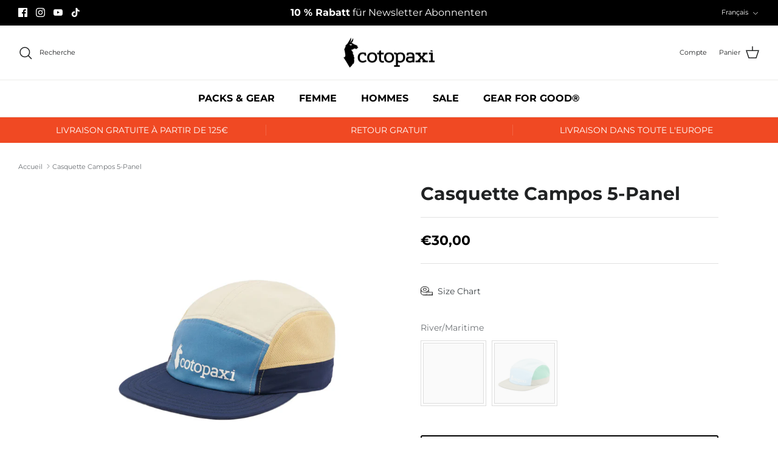

--- FILE ---
content_type: text/html; charset=utf-8
request_url: https://eu.cotopaxi.com/fr/products/kappe-campos-5-panel
body_size: 111350
content:
<!DOCTYPE html><html lang="fr" dir="ltr">
<head>
	<script id="pandectes-rules">   /* PANDECTES-GDPR: DO NOT MODIFY AUTO GENERATED CODE OF THIS SCRIPT */      window.PandectesSettings = {"store":{"plan":"plus","theme":"Symmetry - eu.cotopaxi.com","primaryLocale":"de","adminMode":false},"tsPublished":1698755783,"declaration":{"showPurpose":false,"showProvider":false,"showDateGenerated":true},"language":{"languageMode":"Multilingual","fallbackLanguage":"de","languageDetection":"locale","languagesSupported":["en","fr","it","es","nl"]},"texts":{"managed":{"headerText":{"de":"Diese Website verwendet Cookies, um Dir das beste Erlebnis zu bieten.","en":"This website uses cookies to give you the best experience.","es":"Este sitio web utiliza cookies para ofrecerle la mejor experiencia.","fr":"Ce site utilise des cookies pour t'offrir la meilleure expérience possible.","it":"Questo sito web utilizza i cookie per offrirvi la migliore esperienza.","nl":"Deze website maakt gebruik van cookies om je de beste ervaring te geven."},"consentText":{"de":"Mit einem Klick auf „Alle bestätigen“ werden alle Verarbeitungen akzeptiert. Alternativ gibt es die Möglichkeit unter „Einstellungen“  eine individuelle Auswahl zu treffen. Die Auswahl kann nachträglich jederzeit widerrufen werden.\n\nWeitere Informationen zu den von uns eingesetzten Cookies, zu Zwecken, Rechtsgrundlagen, Art der verarbeiteten Daten usw. findest du in unserer","en":"By clicking on \"Confirm all\", all processing is accepted. Alternatively, you can make an individual selection under \"Settings\". The selection can be subsequently revoked at any time. For more information about the cookies we use, the purposes, legal basis, type of data processed, etc., please refer to ourbsite uses cookies to ensure you get the best experience.","es":"Al hacer clic en \"Confirmar todo\", se acepta todo el procesamiento. Alternativamente, puede hacer una selección individual en \"Configuración\". La selección puede revocarse posteriormente en cualquier momento. Para obtener más información sobre las cookies que utilizamos, los fines, la base jurídica, el tipo de datos tratados, etc., consulte nuestro","fr":"En cliquant sur \"Confirmer tout\", tous les traitements sont acceptés. Il est également possible de faire un choix individuel sous \"Paramètres\". Ce choix peut être révoqué à tout moment par la suite. Tu trouveras de plus amples informations sur les cookies que nous utilisons, sur les objectifs, les bases juridiques, le type de données traitées, etc. dans notre","it":"Facendo clic su \"Conferma tutto\", si accettano tutte le elaborazioni. In alternativa, è possibile effettuare una selezione individuale alla voce \"Impostazioni\". La selezione può essere successivamente revocata in qualsiasi momento. Per ulteriori informazioni sui cookie che utilizziamo, le finalità, la base giuridica, il tipo di dati trattati, ecc.","nl":"Door op \"Alles bevestigen\" te klikken, worden alle verwerkingen geaccepteerd. U kunt ook een individuele selectie maken onder \"Instellingen\". De selectie kan vervolgens op elk moment worden herroepen. Voor meer informatie over de cookies die wij gebruiken, de doeleinden, de rechtsgrondslag, het type gegevens dat wordt verwerkt, enzovoort, verwijzen wij u naar onze"},"dismissButtonText":{"de":"Okay","en":"Ok","es":"OK","fr":"D'accord","it":"Ok","nl":"OK"},"linkText":{"de":"Datenschutzerklärung","en":"Privacy policy","es":"Declaración de protección de datos","fr":"Déclaration de confidentialité","it":"Informativa sulla privacy","nl":"Privacybeleid"},"imprintText":{"de":"Impressum","en":"Legal notice","es":"Imprimir","fr":"Imprimer","it":"Impronta","nl":"Afdruk"},"preferencesButtonText":{"de":"Einstellungen","en":"Settings","es":"Configuraciones","fr":"Paramètres","it":"Impostazioni","nl":"Instellingen"},"allowButtonText":{"de":"Alle bestätigen","en":"Confirm all","es":"Confirmar todo","fr":"Accepter tout","it":"Accetta tutto","nl":"alle bevestigen"},"denyButtonText":{"de":"Nur Notwendige","en":"Only necessary","es":"Rechazar","fr":"Refuser","it":"Declino","nl":"Alleen noodzakelijk"},"leaveSiteButtonText":{"de":"Diese Seite verlassen","en":"Leave this site","es":"Salir de este sitio","fr":"Quitter cette page","it":"Lasciare questa pagina","nl":"Verlaat deze site"},"cookiePolicyText":{"de":"Cookie-Richtlinie","en":"Cookie policy","es":"Política de cookies","fr":"Politique en matière de cookies","it":"Informativa sui cookie","nl":"Cookie beleid"},"preferencesPopupTitleText":{"de":"Einwilligungseinstellungen verwalten","en":"Manage consent preferences","es":"Gestionar las preferencias de consentimiento","fr":"Gérer les paramètres de consentement","it":"Gestione delle impostazioni di consenso","nl":"Instellingen voor toestemming beheren"},"preferencesPopupIntroText":{"de":"Wir verwenden Cookies, um die Funktionalität der Website zu optimieren, die Leistung zu analysieren und Ihnen ein personalisiertes Erlebnis zu bieten. Einige Cookies sind für den ordnungsgemäßen Betrieb der Website unerlässlich. Diese Cookies können nicht deaktiviert werden. In diesem Fenster können Sie Ihre Präferenzen für Cookies verwalten.","en":"We use cookies to optimise the functionality of the website, analyse performance and provide you with a personalised experience. Some cookies are essential for the proper operation of the website. These cookies cannot be disabled. You can manage your preferences for cookies in this window.","es":"Usamos cookies para optimizar la funcionalidad del sitio web, analizar el rendimiento y brindarle una experiencia personalizada. Algunas cookies son esenciales para que el sitio web funcione y funcione correctamente. Esas cookies no se pueden desactivar. En esta ventana puede administrar su preferencia de cookies.","fr":"Nous utilisons des cookies pour optimiser les fonctionnalités du site, analyser les performances et vous offrir une expérience personnalisée. Certains cookies sont indispensables au bon fonctionnement du site. Ces cookies ne peuvent pas être désactivés. Vous pouvez gérer vos préférences en matière de cookies dans cette fenêtre.","it":"Utilizziamo i cookie per ottimizzare la funzionalità del sito web, analizzare le prestazioni e fornire un'esperienza personalizzata. Alcuni cookie sono essenziali per il corretto funzionamento del sito. Questi cookie non possono essere disabilitati. È possibile gestire le proprie preferenze per i cookie in questa finestra.","nl":"We gebruiken cookies om de functionaliteit van de website te optimaliseren, prestaties te analyseren en u een gepersonaliseerde ervaring te bieden. Sommige cookies zijn essentieel voor de goede werking van de website. Deze cookies kunnen niet worden uitgeschakeld. U kunt uw voorkeuren voor cookies in dit venster beheren."},"preferencesPopupCloseButtonText":{"de":"Schließen","en":"Close","es":"Cerrar","fr":"proche","it":"Chiudre","nl":"Sluiten"},"preferencesPopupAcceptAllButtonText":{"de":"Alle bestätigen","en":"Confirm all","es":"Confirmar todo","fr":"Accepter tout","it":"Accetta tutto","nl":"alle bevestigen"},"preferencesPopupRejectAllButtonText":{"de":"Nur Notwendige","en":"Only necessary","es":"Rechazar","fr":"Refuser","it":"Declino","nl":"Alleen noodzakelijk"},"preferencesPopupSaveButtonText":{"de":"Auswahl bestätigen","en":"Save preferences","es":"Guardar preferencias","fr":"Enregistrer la sélection","it":"Salva la selezione","nl":"Selectie bevestigen"},"accessSectionTitleText":{"de":"Datenübertragbarkeit","en":"Data portability","es":"Portabilidad de datos","fr":"Portabilité des données","it":"Portabilità dei dati","nl":"Gegevensportabiliteit"},"accessSectionParagraphText":{"de":"Sie haben das Recht, jederzeit auf Ihre Daten zuzugreifen.","en":"You have the right to request access to your data at any time.","es":"Tiene derecho a poder acceder a sus datos en cualquier momento.","fr":"Vous avez le droit de pouvoir accéder à vos données à tout moment.","it":"Hai il diritto di poter accedere ai tuoi dati in qualsiasi momento.","nl":"U heeft te allen tijde het recht om uw gegevens in te zien."},"rectificationSectionTitleText":{"de":"Datenberichtigung","en":"Data Rectification","es":"Rectificación de datos","fr":"Rectification des données","it":"Rettifica dei dati","nl":"Gegevens rectificatie"},"rectificationSectionParagraphText":{"de":"Sie haben das Recht, die Aktualisierung Ihrer Daten zu verlangen, wann immer Sie dies für angemessen halten.","en":"You have the right to request your data to be updated whenever you think it is appropriate.","es":"Tienes derecho a solicitar la actualización de tus datos siempre que lo creas oportuno.","fr":"Vous avez le droit de demander la mise à jour de vos données chaque fois que vous le jugez approprié.","it":"Hai il diritto di richiedere l'aggiornamento dei tuoi dati ogni volta che lo ritieni opportuno.","nl":"U hebt het recht om te vragen dat uw gegevens worden bijgewerkt wanneer u dat nodig acht."},"erasureSectionTitleText":{"de":"Recht auf Vergessenwerden","en":"Right to be forgotten","es":"Derecho al olvido","fr":"Droit à l'oubli","it":"Diritto all'oblio","nl":"Recht om vergeten te worden"},"erasureSectionParagraphText":{"de":"Sie haben das Recht, die Löschung aller Ihrer Daten zu verlangen. Danach können Sie nicht mehr auf Ihr Konto zugreifen.","en":"You have the right to ask all your data to be erased. After that, you will no longer be able to access your account.","es":"Tiene derecho a solicitar la eliminación de todos sus datos. Después de eso, ya no podrá acceder a su cuenta.","fr":"Vous avez le droit de demander que toutes vos données soient effacées. Après cela, vous ne pourrez plus accéder à votre compte.","it":"Hai il diritto di chiedere la cancellazione di tutti i tuoi dati. Dopodiché, non sarai più in grado di accedere al tuo account.","nl":"U heeft het recht om al uw gegevens te laten wissen. Daarna heeft u geen toegang meer tot uw account."},"declIntroText":{"de":"Wir verwenden Cookies, um die Funktionalität der Website zu optimieren, die Leistung zu analysieren und Ihnen ein personalisiertes Erlebnis zu bieten. Einige Cookies sind für den ordnungsgemäßen Betrieb der Website unerlässlich. Diese Cookies können nicht deaktiviert werden. In diesem Fenster können Sie Ihre Präferenzen für Cookies verwalten.","en":"We use cookies to optimize website functionality, analyze the performance, and provide personalized experience to you. Some cookies are essential to make the website operate and function correctly. Those cookies cannot be disabled. In this window you can manage your preference of cookies.","es":"Usamos cookies para optimizar la funcionalidad del sitio web, analizar el rendimiento y brindarle una experiencia personalizada. Algunas cookies son esenciales para que el sitio web funcione y funcione correctamente. Esas cookies no se pueden deshabilitar. En esta ventana puede gestionar su preferencia de cookies.","fr":"Nous utilisons des cookies pour optimiser les fonctionnalités du site Web, analyser les performances et vous offrir une expérience personnalisée. Certains cookies sont indispensables au bon fonctionnement et au bon fonctionnement du site Web. Ces cookies ne peuvent pas être désactivés. Dans cette fenêtre, vous pouvez gérer vos préférences en matière de cookies.","it":"Utilizziamo i cookie per ottimizzare la funzionalità del sito Web, analizzare le prestazioni e fornire un&#39;esperienza personalizzata all&#39;utente. Alcuni cookie sono essenziali per far funzionare e funzionare correttamente il sito web. Questi cookie non possono essere disabilitati. In questa finestra puoi gestire le tue preferenze sui cookie.","nl":"We gebruiken cookies om de functionaliteit van de website te optimaliseren, de prestaties te analyseren en u een gepersonaliseerde ervaring te bieden. Sommige cookies zijn essentieel om de website goed te laten werken en correct te laten functioneren. Die cookies kunnen niet worden uitgeschakeld. In dit venster kunt u uw voorkeur voor cookies beheren."}},"categories":{"strictlyNecessaryCookiesTitleText":{"de":"Unbedingt erforderlich","en":"Strictly necessary cookies","es":"Cookies estrictamente necesarias","fr":"Cookies strictement nécessaires","it":"Cookie strettamente necessari","nl":"Strikt noodzakelijke cookies"},"functionalityCookiesTitleText":{"de":"Funktionale Cookies","en":"Functional cookies","es":"Cookies funcionales","fr":"Cookies fonctionnels","it":"Cookie funzionali","nl":"Functionele cookies"},"performanceCookiesTitleText":{"de":"Performance-Cookies","en":"Performance cookies","es":"Cookies de rendimiento","fr":"Cookies de performances","it":"Cookie di prestazione","nl":"Prestatiecookies"},"targetingCookiesTitleText":{"de":"Targeting-Cookies","en":"Targeting cookies","es":"Orientación de cookies","fr":"Ciblage des cookies","it":"Cookie mirati","nl":"Targeting-cookies"},"unclassifiedCookiesTitleText":{"de":"Unklassifizierte Cookies","en":"Unclassified cookies","es":"Cookies sin clasificar","fr":"Cookies non classés","it":"Cookie non classificati","nl":"Niet-geclassificeerde cookies"},"strictlyNecessaryCookiesDescriptionText":{"de":"Diese Cookies sind unerlässlich, damit Sie sich auf der Website bewegen und ihre Funktionen nutzen können, z. B. den Zugriff auf sichere Bereiche der Website. Ohne diese Cookies kann die Website nicht richtig funktionieren.","en":"These cookies are essential in order to enable you to move around the website and use its features, such as accessing secure areas of the website. The website cannot function properly without these cookies.","es":"Estas cookies son esenciales para permitirle moverse por el sitio web y utilizar sus funciones, como acceder a áreas seguras del sitio web. El sitio web no puede funcionar correctamente sin estas cookies.","fr":"Ces cookies sont essentiels pour vous permettre de vous déplacer sur le site Web et d'utiliser ses fonctionnalités, telles que l'accès aux zones sécurisées du site Web. Le site Web ne peut pas fonctionner correctement sans ces cookies.","it":"Questi cookie sono essenziali per consentirti di spostarti all'interno del sito Web e utilizzare le sue funzionalità, come l'accesso alle aree sicure del sito Web. Il sito web non può funzionare correttamente senza questi cookie.","nl":"Deze cookies zijn essentieel om u in staat te stellen door de website te navigeren en de functies ervan te gebruiken, zoals toegang tot beveiligde delen van de website. Zonder deze cookies kan de website niet goed functioneren."},"functionalityCookiesDescriptionText":{"de":"Diese Cookies ermöglichen es der Website, verbesserte Funktionalität und Personalisierung bereitzustellen. Sie können von uns oder von Drittanbietern gesetzt werden, deren Dienste wir auf unseren Seiten hinzugefügt haben. Wenn Sie diese Cookies nicht zulassen, funktionieren einige oder alle dieser Dienste möglicherweise nicht richtig.","en":"These cookies enable the site to provide enhanced functionality and personalisation. They may be set by us or by third party providers whose services we have added to our pages. If you do not allow these cookies then some or all of these services may not function properly.","es":"Estas cookies permiten que el sitio proporcione una funcionalidad y personalización mejoradas. Pueden ser establecidos por nosotros o por proveedores externos cuyos servicios hemos agregado a nuestras páginas. Si no permite estas cookies, es posible que algunos o todos estos servicios no funcionen correctamente.","fr":"Ces cookies permettent au site de fournir des fonctionnalités et une personnalisation améliorées. Ils peuvent être définis par nous ou par des fournisseurs tiers dont nous avons ajouté les services à nos pages. Si vous n'autorisez pas ces cookies, certains ou tous ces services peuvent ne pas fonctionner correctement.","it":"Questi cookie consentono al sito di fornire funzionalità e personalizzazione avanzate. Possono essere impostati da noi o da fornitori di terze parti i cui servizi abbiamo aggiunto alle nostre pagine. Se non consenti questi cookie, alcuni o tutti questi servizi potrebbero non funzionare correttamente.","nl":"Deze cookies stellen de site in staat om verbeterde functionaliteit en personalisatie te bieden. Ze kunnen worden ingesteld door ons of door externe providers wiens diensten we aan onze pagina's hebben toegevoegd. Als u deze cookies niet toestaat, werken sommige of al deze diensten mogelijk niet correct."},"performanceCookiesDescriptionText":{"de":"Diese Cookies ermöglichen es uns, die Leistung unserer Website zu überwachen und zu verbessern. Sie ermöglichen es uns beispielsweise, Besuche zu zählen, Verkehrsquellen zu identifizieren und zu sehen, welche Teile der Website am beliebtesten sind.","en":"These cookies enable us to monitor and improve the performance of our website. For example, they allow us to count visits, identify traffic sources and see which parts of the site are most popular.","es":"Estas cookies nos permiten monitorear y mejorar el rendimiento de nuestro sitio web. Por ejemplo, nos permiten contar las visitas, identificar las fuentes de tráfico y ver qué partes del sitio son más populares.","fr":"Ces cookies nous permettent de surveiller et d'améliorer les performances de notre site Web. Par exemple, ils nous permettent de compter les visites, d'identifier les sources de trafic et de voir quelles parties du site sont les plus populaires.","it":"Questi cookie ci consentono di monitorare e migliorare le prestazioni del nostro sito web. Ad esempio, ci consentono di contare le visite, identificare le sorgenti di traffico e vedere quali parti del sito sono più popolari.","nl":"Deze cookies stellen ons in staat om de prestaties van onze website te monitoren en te verbeteren. Ze stellen ons bijvoorbeeld in staat om bezoeken te tellen, verkeersbronnen te identificeren en te zien welke delen van de site het populairst zijn."},"targetingCookiesDescriptionText":{"de":"Diese Cookies können von unseren Werbepartnern über unsere Website gesetzt werden. Sie können von diesen Unternehmen verwendet werden, um ein Profil Ihrer Interessen zu erstellen und Ihnen relevante Werbung auf anderen Websites anzuzeigen. Sie speichern keine direkten personenbezogenen Daten, sondern basieren auf der eindeutigen Identifizierung Ihres Browsers und Ihres Internetgeräts. Wenn Sie diese Cookies nicht zulassen, erleben Sie weniger zielgerichtete Werbung.","en":"These cookies may be set through our site by our advertising partners. They may be used by those companies to build a profile of your interests and show you relevant adverts on other sites.    They do not store directly personal information, but are based on uniquely identifying your browser and internet device. If you do not allow these cookies, you will experience less targeted advertising.","es":"Nuestros socios publicitarios pueden establecer estas cookies a través de nuestro sitio. Estas empresas pueden utilizarlos para crear un perfil de sus intereses y mostrarle anuncios relevantes en otros sitios. No almacenan directamente información personal, sino que se basan en la identificación única de su navegador y dispositivo de Internet. Si no permite estas cookies, experimentará publicidad menos dirigida.","fr":"Ces cookies peuvent être installés via notre site par nos partenaires publicitaires. Ils peuvent être utilisés par ces sociétés pour établir un profil de vos intérêts et vous montrer des publicités pertinentes sur d'autres sites. Ils ne stockent pas directement d'informations personnelles, mais sont basés sur l'identification unique de votre navigateur et de votre appareil Internet. Si vous n'autorisez pas ces cookies, vous bénéficierez d'une publicité moins ciblée.","it":"Questi cookie possono essere impostati attraverso il nostro sito dai nostri partner pubblicitari. Possono essere utilizzati da tali società per creare un profilo dei tuoi interessi e mostrarti annunci pertinenti su altri siti. Non memorizzano direttamente informazioni personali, ma si basano sull'identificazione univoca del browser e del dispositivo Internet. Se non consenti questi cookie, sperimenterai pubblicità meno mirata.","nl":"Deze cookies kunnen via onze site worden geplaatst door onze advertentiepartners. Ze kunnen door die bedrijven worden gebruikt om een profiel van uw interesses op te bouwen en u relevante advertenties op andere sites te tonen. Ze slaan geen directe persoonlijke informatie op, maar zijn gebaseerd op de unieke identificatie van uw browser en internetapparaat. Als je deze cookies niet toestaat, krijg je minder gerichte advertenties te zien."},"unclassifiedCookiesDescriptionText":{"de":"Unklassifizierte Cookies sind Cookies, die wir gerade zusammen mit den Anbietern einzelner Cookies klassifizieren.","en":"Unclassified cookies are cookies that we are in the process of classifying, together with the providers of individual cookies.","es":"Las cookies no clasificadas son cookies que estamos en proceso de clasificar, junto con los proveedores de cookies individuales.","fr":"Les cookies non classés sont des cookies que nous sommes en train de classer avec les fournisseurs de cookies individuels.","it":"I cookie non classificati sono cookie che stiamo classificando insieme ai fornitori di cookie individuali.","nl":"Niet-geclassificeerde cookies zijn cookies die we aan het classificeren zijn, samen met de aanbieders van individuele cookies."}},"auto":{"declName":{"de":"Name","en":"Name","es":"Nombre","fr":"Nom","it":"Nome","nl":"Naam"},"declPath":{"de":"Weg","en":"Path","es":"Sendero","fr":"Chemin","it":"Il percorso","nl":"Pad"},"declType":{"de":"Typ","en":"Type","es":"Escribe","fr":"Type","it":"Tipo","nl":"Type"},"declDomain":{"de":"Domain","en":"Domain","es":"Dominio","fr":"Domaine","it":"Dominio","nl":"Domein"},"declPurpose":{"de":"Zweck","en":"Purpose","es":"Objetivo","fr":"But","it":"Scopo","nl":"Doel"},"declProvider":{"de":"Anbieter","en":"Provider","es":"Proveedor","fr":"Fournisseur","it":"Fornitore","nl":"Aanbieder"},"declRetention":{"de":"Zurückbehaltung","en":"Retention","es":"Retencion","fr":"Rétention","it":"Ritenzione","nl":"Behoud"},"declFirstParty":{"de":"First-party","en":"First-party","es":"First-party","fr":"First-party","it":"First-party","nl":"First-party"},"declThirdParty":{"de":"Drittanbieter","en":"Third-party","es":"Tercero","fr":"Tierce personne","it":"Terzo","nl":"Derde partij"},"declSeconds":{"de":"Sekunden","en":"seconds","es":"segundos","fr":"secondes","it":"secondi","nl":"seconden"},"declMinutes":{"de":"Protokoll","en":"minutes","es":"minutos","fr":"minutes","it":"minuti","nl":"minuten"},"declHours":{"de":"Std.","en":"hours","es":"horas","fr":"heures","it":"ore","nl":"uur"},"declDays":{"de":"Tage","en":"days","es":"días","fr":"jours","it":"giorni","nl":"dagen"},"declMonths":{"de":"Monate","en":"months","es":"meses","fr":"mois","it":"mesi","nl":"maanden"},"declYears":{"de":"Jahre","en":"years","es":"años","fr":"années","it":"anni","nl":"jaren"},"declSession":{"de":"Sitzung","en":"Session","es":"Sesión","fr":"Session","it":"Sessione","nl":"Sessie"},"cookiesDetailsText":{"de":"Cookie-Details","en":"Cookies details","es":"Detalles de las cookies","fr":"Détails des cookies","it":"Dettagli sui cookie","nl":"Cookiegegevens"},"preferencesPopupAlwaysAllowedText":{"de":"Immer erlaubt","en":"Always allowed","es":"Siempre permitido","fr":"Toujours permis","it":"sempre permesso","nl":"altijd toegestaan"},"submitButton":{"de":"einreichen","en":"Submit","es":"Enviar","fr":"Soumettre","it":"Invia","nl":"Indienen"},"submittingButton":{"de":"Senden...","en":"Submitting...","es":"Sumisión...","fr":"Soumission...","it":"Invio in corso...","nl":"Verzenden..."},"cancelButton":{"de":"Abbrechen","en":"Cancel","es":"Cancelar","fr":"Annuler","it":"Annulla","nl":"Annuleren"},"guestsSupportInfoText":{"de":"Bitte loggen Sie sich mit Ihrem Kundenkonto ein, um fortzufahren.","en":"Please login with your customer account to further proceed.","es":"Inicie sesión con su cuenta de cliente para continuar.","fr":"Veuillez vous connecter avec votre compte client pour continuer.","it":"Effettua il login con il tuo account cliente per procedere ulteriormente.","nl":"Log in met uw klantaccount om verder te gaan."},"guestsSupportEmailPlaceholder":{"de":"E-Mail-Addresse","en":"E-mail address","es":"Dirección de correo electrónico","fr":"Adresse e-mail","it":"Indirizzo email","nl":"E-mailadres"},"guestsSupportEmailValidationError":{"de":"Email ist ungültig","en":"Email is not valid","es":"El correo no es válido","fr":"L'email n'est pas valide","it":"L'email non è valida","nl":"E-mail is niet geldig"},"guestsSupportEmailSuccessTitle":{"de":"Vielen Dank für die Anfrage","en":"Thank you for your request","es":"gracias por tu solicitud","fr":"Merci pour votre requête","it":"Grazie per la vostra richiesta","nl":"dankjewel voor je aanvraag"},"guestsSupportEmailFailureTitle":{"de":"Ein Problem ist aufgetreten","en":"A problem occurred","es":"Ocurrió un problema","fr":"Un problème est survenu","it":"Si è verificato un problema","nl":"Er is een probleem opgetreden"},"guestsSupportEmailSuccessMessage":{"de":"Wenn Sie als Kunde dieses Shops registriert sind, erhalten Sie in Kürze eine E-Mail mit Anweisungen zum weiteren Vorgehen.","en":"If you are registered as a customer of this store, you will soon receive an email with instructions on how to proceed.","es":"Si está registrado como cliente de esta tienda, pronto recibirá un correo electrónico con instrucciones sobre cómo proceder.","fr":"Si vous êtes inscrit en tant que client de ce magasin, vous recevrez bientôt un e-mail avec des instructions sur la marche à suivre.","it":"Se sei registrato come cliente di questo negozio, riceverai presto un'e-mail con le istruzioni su come procedere.","nl":"Als je bent geregistreerd als klant van deze winkel, ontvang je binnenkort een e-mail met instructies over hoe je verder kunt gaan."},"guestsSupportEmailFailureMessage":{"de":"Ihre Anfrage wurde nicht übermittelt. Bitte versuchen Sie es erneut und wenn das Problem weiterhin besteht, wenden Sie sich an den Shop-Inhaber, um Hilfe zu erhalten.","en":"Your request was not submitted. Please try again and if problem persists, contact store owner for assistance.","es":"Su solicitud no fue enviada. Vuelva a intentarlo y, si el problema persiste, comuníquese con el propietario de la tienda para obtener ayuda.","fr":"Votre demande n'a pas été soumise. Veuillez réessayer et si le problème persiste, contactez le propriétaire du magasin pour obtenir de l'aide.","it":"La tua richiesta non è stata inviata. Riprova e se il problema persiste, contatta il proprietario del negozio per assistenza.","nl":"Uw verzoek is niet ingediend. Probeer het opnieuw en als het probleem aanhoudt, neem dan contact op met de winkeleigenaar voor hulp."},"confirmationSuccessTitle":{"de":"Ihre Anfrage wurde bestätigt","en":"Your request is verified","es":"Tu solicitud está verificada","fr":"Votre demande est vérifiée","it":"La tua richiesta è verificata","nl":"Uw verzoek is geverifieerd"},"confirmationFailureTitle":{"de":"Ein Problem ist aufgetreten","en":"A problem occurred","es":"Ocurrió un problema","fr":"Un problème est survenu","it":"Si è verificato un problema","nl":"Er is een probleem opgetreden"},"confirmationSuccessMessage":{"de":"Wir werden uns in Kürze zu Ihrem Anliegen bei Ihnen melden.","en":"We will soon get back to you as to your request.","es":"Pronto nos comunicaremos con usted en cuanto a su solicitud.","fr":"Nous reviendrons rapidement vers vous quant à votre demande.","it":"Ti risponderemo presto in merito alla tua richiesta.","nl":"We zullen spoedig contact met u opnemen over uw verzoek."},"confirmationFailureMessage":{"de":"Ihre Anfrage wurde nicht bestätigt. Bitte versuchen Sie es erneut und wenn das Problem weiterhin besteht, wenden Sie sich an den Ladenbesitzer, um Hilfe zu erhalten","en":"Your request was not verified. Please try again and if problem persists, contact store owner for assistance","es":"Su solicitud no fue verificada. Vuelva a intentarlo y, si el problema persiste, comuníquese con el propietario de la tienda para obtener ayuda.","fr":"Votre demande n'a pas été vérifiée. Veuillez réessayer et si le problème persiste, contactez le propriétaire du magasin pour obtenir de l'aide","it":"La tua richiesta non è stata verificata. Riprova e se il problema persiste, contatta il proprietario del negozio per assistenza","nl":"Uw verzoek is niet geverifieerd. Probeer het opnieuw en als het probleem aanhoudt, neem dan contact op met de winkeleigenaar voor hulp"},"consentSectionTitleText":{"de":"Ihre Cookie-Einwilligung","en":"Your cookie consent","es":"Su consentimiento de cookies","fr":"Votre consentement aux cookies","it":"Il tuo consenso ai cookie","nl":"Uw toestemming voor cookies"},"consentSectionNoConsentText":{"de":"Sie haben der Cookie-Richtlinie dieser Website nicht zugestimmt.","en":"You have not consented to the cookies policy of this website.","es":"No ha dado su consentimiento a la política de cookies de este sitio web.","fr":"Vous n'avez pas consenti à la politique de cookies de ce site Web.","it":"Non hai acconsentito alla politica sui cookie di questo sito.","nl":"U heeft niet ingestemd met het cookiebeleid van deze website."},"consentSectionConsentedText":{"de":"Sie haben der Cookie-Richtlinie dieser Website zugestimmt am","en":"You consented to the cookies policy of this website on","es":"Usted dio su consentimiento a la política de cookies de este sitio web en","fr":"Vous avez consenti à la politique de cookies de ce site Web sur","it":"Hai acconsentito alla politica sui cookie di questo sito web su","nl":"U heeft ingestemd met het cookiebeleid van deze website op:"},"consentStatus":{"de":"Einwilligungspräferenz","en":"Consent preference","es":"Preferencia de consentimiento","fr":"Préférence de consentement","it":"Preferenza di consenso","nl":"Toestemmingsvoorkeur"},"consentDate":{"de":"Zustimmungsdatum","en":"Consent date","es":"fecha de consentimiento","fr":"Date de consentement","it":"Data del consenso","nl":"Toestemmingsdatum"},"consentId":{"de":"Einwilligungs-ID","en":"Consent ID","es":"ID de consentimiento","fr":"ID de consentement","it":"ID di consenso","nl":"Toestemmings-ID"},"consentSectionChangeConsentActionText":{"de":"Einwilligungspräferenz ändern","en":"Change consent preference","es":"Cambiar la preferencia de consentimiento","fr":"Modifier la préférence de consentement","it":"Modifica la preferenza per il consenso","nl":"Wijzig de toestemmingsvoorkeur"},"accessSectionGDPRRequestsActionText":{"de":"Anfragen betroffener Personen","en":"Data subject requests","es":"Solicitudes de sujetos de datos","fr":"Demandes des personnes concernées","it":"Richieste dell'interessato","nl":"Verzoeken van betrokkenen"},"accessSectionAccountInfoActionText":{"de":"persönliche Daten","en":"Personal data","es":"Información personal","fr":"Données personnelles","it":"Dati personali","nl":"Persoonlijke gegevens"},"accessSectionOrdersRecordsActionText":{"de":"Aufträge","en":"Orders","es":"Pedidos","fr":"Ordres","it":"Ordini","nl":"Bestellingen"},"accessSectionDownloadReportActionText":{"de":"Alles herunterladen","en":"Request export","es":"Descargar todo","fr":"Tout télécharger","it":"Scarica tutto","nl":"Download alles"},"rectificationCommentPlaceholder":{"de":"Beschreiben Sie, was Sie aktualisieren möchten","en":"Describe what you want to be updated","es":"Describe lo que quieres que se actualice","fr":"Décrivez ce que vous souhaitez mettre à jour","it":"Descrivi cosa vuoi che venga aggiornato","nl":"Beschrijf wat u wilt bijwerken"},"rectificationCommentValidationError":{"de":"Kommentar ist erforderlich","en":"Comment is required","es":"Se requiere comentario","fr":"Un commentaire est requis","it":"Il commento è obbligatorio","nl":"Commentaar is verplicht"},"rectificationSectionEditAccountActionText":{"de":"Fordern Sie ein Update an","en":"Request an update","es":"Solicita una actualización","fr":"Demander une mise à jour","it":"Richiedi un aggiornamento","nl":"Vraag een update aan"},"erasureSectionRequestDeletionActionText":{"de":"Löschung personenbezogener Daten anfordern","en":"Request personal data deletion","es":"Solicitar la eliminación de datos personales","fr":"Demander la suppression des données personnelles","it":"Richiedi la cancellazione dei dati personali","nl":"Verzoek om verwijdering van persoonlijke gegevens"}}},"library":{"previewMode":false,"fadeInTimeout":0,"defaultBlocked":7,"showLink":true,"showImprintLink":true,"enabled":true,"cookie":{"name":"_pandectes_gdpr","expiryDays":365,"secure":true},"dismissOnScroll":false,"dismissOnWindowClick":false,"dismissOnTimeout":false,"palette":{"popup":{"background":"#FFFFFF","backgroundForCalculations":{"a":1,"b":255,"g":255,"r":255},"text":"#000000"},"button":{"background":"#F04923","backgroundForCalculations":{"a":1,"b":35,"g":73,"r":240},"text":"#FFFFFF","textForCalculation":{"a":1,"b":255,"g":255,"r":255},"border":"transparent"}},"content":{"href":"https://cotopaxi-europe.myshopify.com/policies/privacy-policy","imprintHref":"https://eu.cotopaxi.com/policies/legal-notice","close":"&#10005;","target":"","logo":"<img class=\"cc-banner-logo\" height=\"40\" width=\"40\" src=\"https://cdn.shopify.com/s/files/1/0548/9436/2858/t/12/assets/pandectes-logo.png?v=1680686619\" alt=\"Cotopaxi-Europe\" />"},"window":"<div role=\"dialog\" aria-live=\"polite\" aria-label=\"cookieconsent\" aria-describedby=\"cookieconsent:desc\" id=\"pandectes-banner\" class=\"cc-window-wrapper cc-bottom-left-wrapper\"><div class=\"pd-cookie-banner-window cc-window {{classes}}\"><!--googleoff: all-->{{children}}<!--googleon: all--></div></div>","compliance":{"custom":"<div class=\"cc-compliance cc-highlight\">{{preferences}}{{deny}}{{allow}}</div>"},"type":"custom","layouts":{"basic":"{{logo}}{{header}}{{messagelink}}{{compliance}}{{close}}"},"position":"bottom-left","theme":"classic","revokable":true,"animateRevokable":false,"revokableReset":false,"revokableLogoUrl":"https://cdn.shopify.com/s/files/1/0548/9436/2858/t/12/assets/pandectes-reopen-logo.png?v=1680686620","revokablePlacement":"bottom-left","revokableMarginHorizontal":15,"revokableMarginVertical":15,"static":false,"autoAttach":true,"hasTransition":true,"blacklistPage":[""]},"geolocation":{"brOnly":false,"caOnly":false,"euOnly":false,"jpOnly":false,"thOnly":false,"canadaOnly":false,"globalVisibility":true},"dsr":{"guestsSupport":false,"accessSectionDownloadReportAuto":false},"banner":{"resetTs":1680527587,"extraCss":"        .cc-banner-logo {max-width: 45em!important;}    @media(min-width: 768px) {.cc-window.cc-floating{max-width: 45em!important;width: 45em!important;}}    .cc-message, .cc-header, .cc-logo {text-align: center}    .cc-window-wrapper{z-index: 2147483647;}    .cc-window{padding: 18px!important;z-index: 2147483647;font-size: 16px!important;font-family: inherit;}    .cc-header{font-size: 16px!important;font-family: inherit;}    .pd-cp-ui{font-family: inherit; background-color: #FFFFFF;color:#000000;}    button.pd-cp-btn, a.pd-cp-btn{background-color:#F04923;color:#FFFFFF!important;}    input + .pd-cp-preferences-slider{background-color: rgba(0, 0, 0, 0.3)}    .pd-cp-scrolling-section::-webkit-scrollbar{background-color: rgba(0, 0, 0, 0.3)}    input:checked + .pd-cp-preferences-slider{background-color: rgba(0, 0, 0, 1)}    .pd-cp-scrolling-section::-webkit-scrollbar-thumb {background-color: rgba(0, 0, 0, 1)}    .pd-cp-ui-close{color:#000000;}    .pd-cp-preferences-slider:before{background-color: #FFFFFF}    .pd-cp-title:before {border-color: #000000!important}    .pd-cp-preferences-slider{background-color:#000000}    .pd-cp-toggle{color:#000000!important}    @media(max-width:699px) {.pd-cp-ui-close-top svg {fill: #000000}}    .pd-cp-toggle:hover,.pd-cp-toggle:visited,.pd-cp-toggle:active{color:#000000!important}    .pd-cookie-banner-window {box-shadow: 0 0 18px rgb(0 0 0 / 20%);}  ","customJavascript":null,"showPoweredBy":false,"hybridStrict":false,"cookiesBlockedByDefault":"7","isActive":true,"implicitSavePreferences":false,"cookieIcon":false,"blockBots":false,"showCookiesDetails":true,"hasTransition":true,"blockingPage":false,"showOnlyLandingPage":false,"leaveSiteUrl":"https://www.google.com","linkRespectStoreLang":false},"cookies":{"0":[{"name":"secure_customer_sig","domain":"eu.cotopaxi.com","path":"/","provider":"Shopify","firstParty":true,"retention":"1 year(s)","expires":1,"unit":"declYears","purpose":{"de":"Used in connection with customer login.","en":"Used in connection with customer login.","es":"Se utiliza en relación con el inicio de sesión del cliente.","fr":"Utilisé en relation avec la connexion client.","it":"Utilizzato in connessione con l'accesso del cliente.","nl":"Gebruikt in verband met klantenlogin."}},{"name":"localization","domain":"eu.cotopaxi.com","path":"/","provider":"Shopify","firstParty":true,"retention":"1 year(s)","expires":1,"unit":"declYears","purpose":{"de":"Shopify store localization","en":"Shopify store localization","es":"Localización de tiendas Shopify","fr":"Localisation de boutique Shopify","it":"Localizzazione negozio Shopify","nl":"Shopify-winkellokalisatie"}},{"name":"cart_currency","domain":"eu.cotopaxi.com","path":"/","provider":"Shopify","firstParty":true,"retention":"15 day(s)","expires":15,"unit":"declSession","purpose":{"de":"Used in connection with shopping cart.","en":"The cookie is necessary for the secure checkout and payment function on the website. This function is provided by shopify.com.","es":"La cookie es necesaria para la función de pago y pago seguro en el sitio web. Shopify.com proporciona esta función.","fr":"Le cookie est nécessaire pour la fonction de paiement et de paiement sécurisé sur le site Web. Cette fonction est fournie par shopify.com.","it":"Il cookie è necessario per il checkout sicuro e la funzione di pagamento sul sito web. Questa funzione è fornita da shopify.com.","nl":"De cookie is nodig voor de veilige betaal- en betaalfunctie op de website. Deze functie wordt geleverd door shopify.com."}},{"name":"_shopify_tm","domain":".cotopaxi.com","path":"/","provider":"Shopify","firstParty":true,"retention":"30 minute(s)","expires":30,"unit":"declMinutes","purpose":{"de":"Used for managing customer privacy settings.","en":"Used for managing customer privacy settings.","es":"Se utiliza para administrar la configuración de privacidad del cliente.","fr":"Utilisé pour gérer les paramètres de confidentialité des clients.","it":"Utilizzato per gestire le impostazioni sulla privacy dei clienti.","nl":"Gebruikt voor het beheren van privacyinstellingen van klanten."}},{"name":"_shopify_tw","domain":".cotopaxi.com","path":"/","provider":"Shopify","firstParty":true,"retention":"14 day(s)","expires":14,"unit":"declSession","purpose":{"de":"Used for managing customer privacy settings.","en":"Used for managing customer privacy settings.","es":"Se utiliza para administrar la configuración de privacidad del cliente.","fr":"Utilisé pour gérer les paramètres de confidentialité des clients.","it":"Utilizzato per gestire le impostazioni sulla privacy dei clienti.","nl":"Gebruikt voor het beheren van privacyinstellingen van klanten."}},{"name":"shopify_pay_redirect","domain":"eu.cotopaxi.com","path":"/","provider":"Shopify","firstParty":true,"retention":"60 minute(s)","expires":60,"unit":"declMinutes","purpose":{"de":"Used in connection with checkout.","en":"The cookie is necessary for the secure checkout and payment function on the website. This function is provided by shopify.com.","es":"La cookie es necesaria para la función de pago y pago seguro en el sitio web. Shopify.com proporciona esta función.","fr":"Le cookie est nécessaire pour la fonction de paiement et de paiement sécurisé sur le site Web. Cette fonction est fournie par shopify.com.","it":"Il cookie è necessario per il checkout sicuro e la funzione di pagamento sul sito web. Questa funzione è fornita da shopify.com.","nl":"De cookie is nodig voor de veilige betaal- en betaalfunctie op de website. Deze functie wordt geleverd door shopify.com."}},{"name":"_shopify_m","domain":".cotopaxi.com","path":"/","provider":"Shopify","firstParty":true,"retention":"1 year(s)","expires":1,"unit":"declYears","purpose":{"de":"Used for managing customer privacy settings.","en":"Used for managing customer privacy settings.","es":"Se utiliza para administrar la configuración de privacidad del cliente.","fr":"Utilisé pour gérer les paramètres de confidentialité des clients.","it":"Utilizzato per gestire le impostazioni sulla privacy dei clienti.","nl":"Gebruikt voor het beheren van privacyinstellingen van klanten."}},{"name":"_tracking_consent","domain":".cotopaxi.com","path":"/","provider":"Shopify","firstParty":true,"retention":"1 year(s)","expires":1,"unit":"declYears","purpose":{"de":"Tracking preferences.","en":"Tracking preferences.","es":"Preferencias de seguimiento.","fr":"Préférences de suivi.","it":"Preferenze di monitoraggio.","nl":"Voorkeuren volgen."}},{"name":"cart","domain":"eu.cotopaxi.com","path":"/","provider":"Shopify","firstParty":true,"retention":"14 day(s)","expires":14,"unit":"declSession","purpose":{"de":"Used in connection with shopping cart.","en":"Necessary for the shopping cart functionality on the website.","es":"Necesario para la funcionalidad del carrito de compras en el sitio web.","fr":"Nécessaire pour la fonctionnalité de panier d'achat sur le site Web.","it":"Necessario per la funzionalità del carrello degli acquisti sul sito web.","nl":"Noodzakelijk voor de winkelwagenfunctionaliteit op de website."}},{"name":"cart_ts","domain":"eu.cotopaxi.com","path":"/","provider":"Shopify","firstParty":true,"retention":"14 day(s)","expires":14,"unit":"declSession","purpose":{"de":"Used in connection with checkout.","en":"Used in connection with checkout.","es":"Se utiliza en relación con el pago.","fr":"Utilisé en relation avec le paiement.","it":"Utilizzato in connessione con il check-out.","nl":"Gebruikt in verband met afrekenen."}},{"name":"cart_sig","domain":"eu.cotopaxi.com","path":"/","provider":"Shopify","firstParty":true,"retention":"15 day(s)","expires":15,"unit":"declSession","purpose":{"de":"Used in connection with checkout.","en":"Shopify analytics.","es":"Análisis de Shopify.","fr":"Analyses Shopify.","it":"Analisi di Shopify.","nl":"Shopify-analyses."}},{"name":"cart_ver","domain":"eu.cotopaxi.com","path":"/","provider":"Shopify","firstParty":true,"retention":"14 day(s)","expires":14,"unit":"declSession","purpose":{"de":"Used in connection with shopping cart.","en":"Used in connection with shopping cart.","es":"Se utiliza en relación con el carrito de la compra.","fr":"Utilisé en relation avec le panier d'achat.","it":"Utilizzato in connessione con il carrello.","nl":"Gebruikt in verband met winkelwagen."}},{"name":"keep_alive","domain":"eu.cotopaxi.com","path":"/","provider":"Shopify","firstParty":true,"retention":"30 minute(s)","expires":30,"unit":"declMinutes","purpose":{"de":"Used in connection with buyer localization.","en":"Used in connection with buyer localization.","es":"Se utiliza en relación con la localización del comprador.","fr":"Utilisé en relation avec la localisation de l'acheteur.","it":"Utilizzato in connessione con la localizzazione dell'acquirente.","nl":"Gebruikt in verband met lokalisatie van kopers."}},{"name":"_secure_session_id","domain":"eu.cotopaxi.com","path":"/","provider":"Shopify","firstParty":true,"retention":"24 hour(s)","expires":24,"unit":"declHours","purpose":{"de":"Used in connection with navigation through a storefront.","en":"Used in connection with navigation through a storefront.","es":"Se utiliza en relación con la navegación a través de un escaparate.","fr":"Utilisé en relation avec la navigation dans une vitrine.","it":"Utilizzato in connessione con la navigazione attraverso una vetrina.","nl":"Gebruikt in verband met navigatie door een winkelpui."}},{"name":"ly-lang-selected","domain":"cotopaxi-europe.myshopify.com","path":"/","provider":"Unknown","firstParty":false,"retention":"1 day(s)","expires":1,"unit":"declSession","purpose":{"de":""}}],"1":[],"2":[{"name":"_s","domain":".cotopaxi.com","path":"/","provider":"Shopify","firstParty":true,"retention":"31 minute(s)","expires":31,"unit":"declMinutes","purpose":{"de":"Shopify analytics.","en":"Shopify analytics.","es":"Análisis de Shopify.","fr":"Analyses Shopify.","it":"Analisi di Shopify.","nl":"Shopify-analyses."}},{"name":"_shopify_s","domain":".cotopaxi.com","path":"/","provider":"Shopify","firstParty":true,"retention":"31 minute(s)","expires":31,"unit":"declMinutes","purpose":{"de":"Shopify analytics.","en":"Shopify analytics.","es":"Análisis de Shopify.","fr":"Analyses Shopify.","it":"Analisi di Shopify.","nl":"Shopify-analyses."}},{"name":"_orig_referrer","domain":".cotopaxi.com","path":"/","provider":"Shopify","firstParty":true,"retention":"14 day(s)","expires":14,"unit":"declSession","purpose":{"de":"Tracks landing pages.","en":"Tracks landing pages.","es":"Realiza un seguimiento de las páginas de destino.","fr":"Suit les pages de destination.","it":"Tiene traccia delle pagine di destinazione.","nl":"Volgt bestemmingspagina's."}},{"name":"_y","domain":".cotopaxi.com","path":"/","provider":"Shopify","firstParty":true,"retention":"1 year(s)","expires":1,"unit":"declYears","purpose":{"de":"Shopify analytics.","en":"Shopify analytics.","es":"Análisis de Shopify.","fr":"Analyses Shopify.","it":"Analisi di Shopify.","nl":"Shopify-analyses."}},{"name":"_shopify_y","domain":".cotopaxi.com","path":"/","provider":"Shopify","firstParty":true,"retention":"1 year(s)","expires":1,"unit":"declYears","purpose":{"de":"Shopify analytics.","en":"Shopify analytics.","es":"Análisis de Shopify.","fr":"Analyses Shopify.","it":"Analisi di Shopify.","nl":"Shopify-analyses."}},{"name":"_landing_page","domain":".cotopaxi.com","path":"/","provider":"Shopify","firstParty":true,"retention":"14 day(s)","expires":14,"unit":"declSession","purpose":{"de":"Tracks landing pages.","en":"Tracks landing pages.","es":"Realiza un seguimiento de las páginas de destino.","fr":"Suit les pages de destination.","it":"Tiene traccia delle pagine di destinazione.","nl":"Volgt bestemmingspagina's."}},{"name":"_ga_G8S7G9V0VE","domain":".cotopaxi.com","path":"/","provider":"Google","firstParty":true,"retention":"1 year(s)","expires":1,"unit":"declYears","purpose":{"de":"Cookie is set by Google Analytics with unknown functionality"}},{"name":"_ga","domain":".cotopaxi.com","path":"/","provider":"Google","firstParty":true,"retention":"1 year(s)","expires":1,"unit":"declYears","purpose":{"de":"Cookie is set by Google Analytics with unknown functionality","en":"Cookie is set by Google Analytics with unknown functionality","es":"La cookie está configurada por Google Analytics con funcionalidad desconocida","fr":"Le cookie est défini par Google Analytics avec une fonctionnalité inconnue","it":"Il cookie è impostato da Google Analytics con funzionalità sconosciuta","nl":"Cookie is ingesteld door Google Analytics met onbekende functionaliteit"}},{"name":"_shopify_sa_t","domain":".cotopaxi.com","path":"/","provider":"Shopify","firstParty":true,"retention":"30 minute(s)","expires":30,"unit":"declMinutes","purpose":{"de":"Shopify analytics relating to marketing & referrals.","en":"Shopify analytics relating to marketing & referrals.","es":"Análisis de Shopify relacionados con marketing y referencias.","fr":"Analyses Shopify relatives au marketing et aux références.","it":"Analisi di Shopify relative a marketing e referral.","nl":"Shopify-analyses met betrekking tot marketing en verwijzingen."}},{"name":"_shopify_sa_p","domain":".cotopaxi.com","path":"/","provider":"Shopify","firstParty":true,"retention":"30 minute(s)","expires":30,"unit":"declMinutes","purpose":{"de":"Shopify analytics relating to marketing & referrals.","en":"Shopify analytics relating to marketing & referrals.","es":"Análisis de Shopify relacionados con marketing y referencias.","fr":"Analyses Shopify relatives au marketing et aux références.","it":"Analisi di Shopify relative a marketing e referral.","nl":"Shopify-analyses met betrekking tot marketing en verwijzingen."}}],"4":[{"name":"_gcl_au","domain":".cotopaxi.com","path":"/","provider":"Google","firstParty":true,"retention":"90 day(s)","expires":90,"unit":"declSession","purpose":{"de":"Cookie is placed by Google Tag Manager to track conversions.","en":"Cookie is placed by Google Tag Manager to track conversions.","es":"Google Tag Manager coloca una cookie para realizar un seguimiento de las conversiones.","fr":"Le cookie est placé par Google Tag Manager pour suivre les conversions.","it":"Il cookie viene inserito da Google Tag Manager per monitorare le conversioni.","nl":"Cookie wordt geplaatst door Google Tag Manager om conversies bij te houden."}}],"8":[]},"blocker":{"isActive":false,"googleConsentMode":{"id":"","analyticsId":"","isActive":false,"adStorageCategory":4,"analyticsStorageCategory":2,"personalizationStorageCategory":1,"functionalityStorageCategory":1,"customEvent":true,"securityStorageCategory":0,"redactData":true,"urlPassthrough":false},"facebookPixel":{"id":"","isActive":false,"ldu":false},"rakuten":{"isActive":false,"cmp":false,"ccpa":false},"gpcIsActive":false,"defaultBlocked":7,"patterns":{"whiteList":[],"blackList":{"1":[],"2":[],"4":[],"8":[]},"iframesWhiteList":[],"iframesBlackList":{"1":[],"2":[],"4":[],"8":[]},"beaconsWhiteList":[],"beaconsBlackList":{"1":[],"2":[],"4":[],"8":[]}}}}      !function(){"use strict";window.PandectesRules=window.PandectesRules||{},window.PandectesRules.manualBlacklist={1:[],2:[],4:[]},window.PandectesRules.blacklistedIFrames={1:[],2:[],4:[]},window.PandectesRules.blacklistedCss={1:[],2:[],4:[]},window.PandectesRules.blacklistedBeacons={1:[],2:[],4:[]};var e="javascript/blocked",t="_pandectes_gdpr";function n(e){return new RegExp(e.replace(/[/\\.+?$()]/g,"\\$&").replace("*","(.*)"))}var r=function(e){try{return JSON.parse(e)}catch(e){return!1}},a=function(e){var t=arguments.length>1&&void 0!==arguments[1]?arguments[1]:"log",n=new URLSearchParams(window.location.search);n.get("log")&&console[t]("PandectesRules: ".concat(e))};function i(e,t){var n=Object.keys(e);if(Object.getOwnPropertySymbols){var r=Object.getOwnPropertySymbols(e);t&&(r=r.filter((function(t){return Object.getOwnPropertyDescriptor(e,t).enumerable}))),n.push.apply(n,r)}return n}function s(e){for(var t=1;t<arguments.length;t++){var n=null!=arguments[t]?arguments[t]:{};t%2?i(Object(n),!0).forEach((function(t){o(e,t,n[t])})):Object.getOwnPropertyDescriptors?Object.defineProperties(e,Object.getOwnPropertyDescriptors(n)):i(Object(n)).forEach((function(t){Object.defineProperty(e,t,Object.getOwnPropertyDescriptor(n,t))}))}return e}function o(e,t,n){return t in e?Object.defineProperty(e,t,{value:n,enumerable:!0,configurable:!0,writable:!0}):e[t]=n,e}function c(e,t){return function(e){if(Array.isArray(e))return e}(e)||function(e,t){var n=null==e?null:"undefined"!=typeof Symbol&&e[Symbol.iterator]||e["@@iterator"];if(null==n)return;var r,a,i=[],s=!0,o=!1;try{for(n=n.call(e);!(s=(r=n.next()).done)&&(i.push(r.value),!t||i.length!==t);s=!0);}catch(e){o=!0,a=e}finally{try{s||null==n.return||n.return()}finally{if(o)throw a}}return i}(e,t)||u(e,t)||function(){throw new TypeError("Invalid attempt to destructure non-iterable instance.\nIn order to be iterable, non-array objects must have a [Symbol.iterator]() method.")}()}function l(e){return function(e){if(Array.isArray(e))return d(e)}(e)||function(e){if("undefined"!=typeof Symbol&&null!=e[Symbol.iterator]||null!=e["@@iterator"])return Array.from(e)}(e)||u(e)||function(){throw new TypeError("Invalid attempt to spread non-iterable instance.\nIn order to be iterable, non-array objects must have a [Symbol.iterator]() method.")}()}function u(e,t){if(e){if("string"==typeof e)return d(e,t);var n=Object.prototype.toString.call(e).slice(8,-1);return"Object"===n&&e.constructor&&(n=e.constructor.name),"Map"===n||"Set"===n?Array.from(e):"Arguments"===n||/^(?:Ui|I)nt(?:8|16|32)(?:Clamped)?Array$/.test(n)?d(e,t):void 0}}function d(e,t){(null==t||t>e.length)&&(t=e.length);for(var n=0,r=new Array(t);n<t;n++)r[n]=e[n];return r}var f="Pandectes"===window.navigator.userAgent;a("userAgent -> ".concat(window.navigator.userAgent.substring(0,50)));var p=function(){var e,n=arguments.length>0&&void 0!==arguments[0]?arguments[0]:t,a="; "+document.cookie,i=a.split("; "+n+"=");if(i.length<2)e={};else{var s=i.pop(),o=s.split(";");e=window.atob(o.shift())}var c=r(e);return!1!==c?c:e}(),g=window.PandectesSettings,y=g.banner.isActive,h=g.blocker.defaultBlocked,m=p&&null!==p.preferences&&void 0!==p.preferences?p.preferences:null,b=y?null===m?h:m:0,v={1:0==(1&b),2:0==(2&b),4:0==(4&b)},w=window.PandectesSettings.blocker.patterns,k=w.blackList,L=w.whiteList,P=w.iframesBlackList,S=w.iframesWhiteList,A=w.beaconsBlackList,C=w.beaconsWhiteList,_={blackList:[],whiteList:[],iframesBlackList:{1:[],2:[],4:[],8:[]},iframesWhiteList:[],beaconsBlackList:{1:[],2:[],4:[],8:[]},beaconsWhiteList:[]};[1,2,4].map((function(e){var t;v[e]||((t=_.blackList).push.apply(t,l(k[e].length?k[e].map(n):[])),_.iframesBlackList[e]=P[e].length?P[e].map(n):[],_.beaconsBlackList[e]=A[e].length?A[e].map(n):[])})),_.whiteList=L.length?L.map(n):[],_.iframesWhiteList=S.length?S.map(n):[],_.beaconsWhiteList=C.length?C.map(n):[];var B={scripts:[],iframes:{1:[],2:[],4:[]},beacons:{1:[],2:[],4:[]},css:{1:[],2:[],4:[]}},O=function(t,n){return t&&(!n||n!==e)&&(!_.blackList||_.blackList.some((function(e){return e.test(t)})))&&(!_.whiteList||_.whiteList.every((function(e){return!e.test(t)})))},I=function(e,t){var n=_.iframesBlackList[t],r=_.iframesWhiteList;return e&&(!n||n.some((function(t){return t.test(e)})))&&(!r||r.every((function(t){return!t.test(e)})))},E=function(e,t){var n=_.beaconsBlackList[t],r=_.beaconsWhiteList;return e&&(!n||n.some((function(t){return t.test(e)})))&&(!r||r.every((function(t){return!t.test(e)})))},j=new MutationObserver((function(e){for(var t=0;t<e.length;t++)for(var n=e[t].addedNodes,r=0;r<n.length;r++){var a=n[r],i=a.dataset&&a.dataset.cookiecategory;if(1===a.nodeType&&"LINK"===a.tagName){var s=a.dataset&&a.dataset.href;if(s&&i)switch(i){case"functionality":case"C0001":B.css[1].push(s);break;case"performance":case"C0002":B.css[2].push(s);break;case"targeting":case"C0003":B.css[4].push(s)}}}})),R=new MutationObserver((function(t){for(var n=0;n<t.length;n++)for(var r=t[n].addedNodes,a=function(t){var n=r[t],a=n.src||n.dataset&&n.dataset.src,i=n.dataset&&n.dataset.cookiecategory;if(1===n.nodeType&&"IFRAME"===n.tagName){if(a){var s=!1;I(a,1)||"functionality"===i||"C0001"===i?(s=!0,B.iframes[1].push(a)):I(a,2)||"performance"===i||"C0002"===i?(s=!0,B.iframes[2].push(a)):(I(a,4)||"targeting"===i||"C0003"===i)&&(s=!0,B.iframes[4].push(a)),s&&(n.removeAttribute("src"),n.setAttribute("data-src",a))}}else if(1===n.nodeType&&"IMG"===n.tagName){if(a){var o=!1;E(a,1)?(o=!0,B.beacons[1].push(a)):E(a,2)?(o=!0,B.beacons[2].push(a)):E(a,4)&&(o=!0,B.beacons[4].push(a)),o&&(n.removeAttribute("src"),n.setAttribute("data-src",a))}}else if(1===n.nodeType&&"LINK"===n.tagName){var c=n.dataset&&n.dataset.href;if(c&&i)switch(i){case"functionality":case"C0001":B.css[1].push(c);break;case"performance":case"C0002":B.css[2].push(c);break;case"targeting":case"C0003":B.css[4].push(c)}}else if(1===n.nodeType&&"SCRIPT"===n.tagName){var l=n.type,u=!1;if(O(a,l))u=!0;else if(a&&i)switch(i){case"functionality":case"C0001":u=!0,window.PandectesRules.manualBlacklist[1].push(a);break;case"performance":case"C0002":u=!0,window.PandectesRules.manualBlacklist[2].push(a);break;case"targeting":case"C0003":u=!0,window.PandectesRules.manualBlacklist[4].push(a)}if(u){B.scripts.push([n,l]),n.type=e;n.addEventListener("beforescriptexecute",(function t(r){n.getAttribute("type")===e&&r.preventDefault(),n.removeEventListener("beforescriptexecute",t)})),n.parentElement&&n.parentElement.removeChild(n)}}},i=0;i<r.length;i++)a(i)})),T=document.createElement,x={src:Object.getOwnPropertyDescriptor(HTMLScriptElement.prototype,"src"),type:Object.getOwnPropertyDescriptor(HTMLScriptElement.prototype,"type")};window.PandectesRules.unblockCss=function(e){var t=B.css[e]||[];t.length&&a("Unblocking CSS for ".concat(e)),t.forEach((function(e){var t=document.querySelector('link[data-href^="'.concat(e,'"]'));t.removeAttribute("data-href"),t.href=e})),B.css[e]=[]},window.PandectesRules.unblockIFrames=function(e){var t=B.iframes[e]||[];t.length&&a("Unblocking IFrames for ".concat(e)),_.iframesBlackList[e]=[],t.forEach((function(e){var t=document.querySelector('iframe[data-src^="'.concat(e,'"]'));t.removeAttribute("data-src"),t.src=e})),B.iframes[e]=[]},window.PandectesRules.unblockBeacons=function(e){var t=B.beacons[e]||[];t.length&&a("Unblocking Beacons for ".concat(e)),_.beaconsBlackList[e]=[],t.forEach((function(e){var t=document.querySelector('img[data-src^="'.concat(e,'"]'));t.removeAttribute("data-src"),t.src=e})),B.beacons[e]=[]},window.PandectesRules.unblockInlineScripts=function(e){var t=1===e?"functionality":2===e?"performance":"targeting";document.querySelectorAll('script[type="javascript/blocked"][data-cookiecategory="'.concat(t,'"]')).forEach((function(e){var t=e.textContent;e.parentNode.removeChild(e);var n=document.createElement("script");n.type="text/javascript",n.textContent=t,document.body.appendChild(n)}))},window.PandectesRules.unblock=function(e){e.length<1?(_.blackList=[],_.whiteList=[],_.iframesBlackList=[],_.iframesWhiteList=[]):(_.blackList&&(_.blackList=_.blackList.filter((function(t){return e.every((function(e){return"string"==typeof e?!t.test(e):e instanceof RegExp?t.toString()!==e.toString():void 0}))}))),_.whiteList&&(_.whiteList=[].concat(l(_.whiteList),l(e.map((function(e){if("string"==typeof e){var t=".*"+n(e)+".*";if(_.whiteList.every((function(e){return e.toString()!==t.toString()})))return new RegExp(t)}else if(e instanceof RegExp&&_.whiteList.every((function(t){return t.toString()!==e.toString()})))return e;return null})).filter(Boolean)))));var t=0;l(B.scripts).forEach((function(e,n){var r=c(e,2),a=r[0],i=r[1];if(function(e){var t=e.getAttribute("src");return _.blackList&&_.blackList.every((function(e){return!e.test(t)}))||_.whiteList&&_.whiteList.some((function(e){return e.test(t)}))}(a)){for(var s=document.createElement("script"),o=0;o<a.attributes.length;o++){var l=a.attributes[o];"src"!==l.name&&"type"!==l.name&&s.setAttribute(l.name,a.attributes[o].value)}s.setAttribute("src",a.src),s.setAttribute("type",i||"application/javascript"),document.head.appendChild(s),B.scripts.splice(n-t,1),t++}})),0==_.blackList.length&&0===_.iframesBlackList[1].length&&0===_.iframesBlackList[2].length&&0===_.iframesBlackList[4].length&&0===_.beaconsBlackList[1].length&&0===_.beaconsBlackList[2].length&&0===_.beaconsBlackList[4].length&&(a("Disconnecting observers"),R.disconnect(),j.disconnect())};var N,M,D=window.PandectesSettings.store.adminMode,W=window.PandectesSettings.blocker;N=function(){!function(){var e=window.Shopify.trackingConsent;try{var t=D&&!window.Shopify.AdminBarInjector,n={preferences:0==(1&b)||f||t,analytics:0==(2&b)||f||t,marketing:0==(4&b)||f||t};e.firstPartyMarketingAllowed()===n.marketing&&e.analyticsProcessingAllowed()===n.analytics&&e.preferencesProcessingAllowed()===n.preferences||e.setTrackingConsent(n,(function(e){e&&e.error?a("Shopify.customerPrivacy API - failed to setTrackingConsent"):a("Shopify.customerPrivacy API - setTrackingConsent(".concat(JSON.stringify(n),")"))}))}catch(e){a("Shopify.customerPrivacy API - exception")}}(),function(){var e=window.Shopify.trackingConsent,t=e.currentVisitorConsent();if(W.gpcIsActive&&"CCPA"===e.getRegulation()&&navigator.globalPrivacyControl&&"yes"!==t.sale_of_data){var n={sale_of_data:!1};a("Shopify.customerPrivacy API - globalPrivacyControl is honored."),e.setTrackingConsent(n,(function(e){e&&e.error?a("Shopify.customerPrivacy API - failed to setTrackingConsent({".concat(JSON.stringify(n),")")):a("Shopify.customerPrivacy API - setTrackingConsent(".concat(JSON.stringify(n),")"))}))}}()},M=null,window.Shopify&&window.Shopify.loadFeatures&&window.Shopify.trackingConsent?N():M=setInterval((function(){window.Shopify&&window.Shopify.loadFeatures&&(clearInterval(M),window.Shopify.loadFeatures([{name:"consent-tracking-api",version:"0.1"}],(function(e){e?a("Shopify.customerPrivacy API - failed to load"):(a("Shopify.customerPrivacy API - loaded"),N())})))}),10);var F=window.PandectesSettings,z=F.banner.isActive,U=F.blocker.googleConsentMode,q=U.isActive,J=U.customEvent,H=U.redactData,$=U.urlPassthrough,G=U.adStorageCategory,K=U.analyticsStorageCategory,V=U.functionalityStorageCategory,Y=U.personalizationStorageCategory,Q=U.securityStorageCategory;function X(){window.dataLayer.push(arguments)}window.dataLayer=window.dataLayer||[];var Z,ee,te={hasInitialized:!1,ads_data_redaction:!1,url_passthrough:!1,storage:{ad_storage:"granted",analytics_storage:"granted",functionality_storage:"granted",personalization_storage:"granted",security_storage:"granted",wait_for_update:500}};if(z&&q){var ne=0==(b&G)?"granted":"denied",re=0==(b&K)?"granted":"denied",ae=0==(b&V)?"granted":"denied",ie=0==(b&Y)?"granted":"denied",se=0==(b&Q)?"granted":"denied";te.hasInitialized=!0,te.ads_data_redaction="denied"===ne&&H,te.url_passthrough=$,te.storage.ad_storage=ne,te.storage.analytics_storage=re,te.storage.functionality_storage=ae,te.storage.personalization_storage=ie,te.storage.security_storage=se,te.ads_data_redaction&&X("set","ads_data_redaction",te.ads_data_redaction),te.url_passthrough&&X("set","url_passthrough",te.url_passthrough),X("consent","default",te.storage),J&&(ee=7===(Z=b)?"deny":0===Z?"allow":"mixed",window.dataLayer.push({event:"Pandectes_Consent_Update",pandectes_status:ee,pandectes_categories:{C0000:"allow",C0001:v[1]?"allow":"deny",C0002:v[2]?"allow":"deny",C0003:v[4]?"allow":"deny"}})),a("Google consent mode initialized")}window.PandectesRules.gcm=te;var oe=window.PandectesSettings,ce=oe.banner.isActive,le=oe.blocker.isActive;a("Blocker -> "+(le?"Active":"Inactive")),a("Banner -> "+(ce?"Active":"Inactive")),a("ActualPrefs -> "+b);var ue=null===m&&/\/checkouts\//.test(window.location.pathname);0!==b&&!1===f&&le&&!ue?(a("Blocker will execute"),document.createElement=function(){for(var t=arguments.length,n=new Array(t),r=0;r<t;r++)n[r]=arguments[r];if("script"!==n[0].toLowerCase())return T.bind?T.bind(document).apply(void 0,n):T;var a=T.bind(document).apply(void 0,n);try{Object.defineProperties(a,{src:s(s({},x.src),{},{set:function(t){O(t,a.type)&&x.type.set.call(this,e),x.src.set.call(this,t)}}),type:s(s({},x.type),{},{get:function(){var t=x.type.get.call(this);return t===e||O(this.src,t)?null:t},set:function(t){var n=O(a.src,a.type)?e:t;x.type.set.call(this,n)}})}),a.setAttribute=function(t,n){if("type"===t){var r=O(a.src,a.type)?e:n;x.type.set.call(a,r)}else"src"===t?(O(n,a.type)&&x.type.set.call(a,e),x.src.set.call(a,n)):HTMLScriptElement.prototype.setAttribute.call(a,t,n)}}catch(e){console.warn("Yett: unable to prevent script execution for script src ",a.src,".\n",'A likely cause would be because you are using a third-party browser extension that monkey patches the "document.createElement" function.')}return a},R.observe(document.documentElement,{childList:!0,subtree:!0}),j.observe(document.documentElement,{childList:!0,subtree:!0})):a("Blocker will not execute")}();
</script>

<!-- Hyperspeed:186352 -->
<!-- hs-shared_id:None -->


<script>customElements.define("hs-loader-root",class extends HTMLElement{constructor(){super(),this.shadow=this.attachShadow({mode:"open"}),this.shadow.innerHTML="\n            <style>\n            #hs-load-bar .hs-bar {\n                background: #bcbcbc;\n                position: fixed;\n                z-index: 1031;\n                top: 0;\n                left: 0;\n                width: 100%;\n                height: 2px;\n            }\n            #hs-load-bar .peg {\n                display: block;\n                position: absolute;\n                right: 0px;\n                width: 100px;\n                height: 100%;\n                box-shadow: 0 0 10px #bcbcbc, 0 0 5px #bcbcbc;\n                opacity: 1.0;\n                -webkit-transform: rotate(3deg) translate(0px, -4px);\n                -ms-transform: rotate(3deg) translate(0px, -4px);\n                transform: rotate(3deg) translate(0px, -4px);\n            }\n        "}connectedCallback(){!function(t){var n,e,r={},i=r.settings={minimum:.08,easing:"linear",positionUsing:"translate",speed:200,trickle:!0,trickleSpeed:200,barSelector:".hs-bar",parent:t.shadow,template:'<div class="hs-bar"><div class="peg"></div></div></div></div>'};function a(t,n,e){return t<n?n:t>e?e:t}function o(t){return 100*(-1+t)}r.status=null,r.set=function(t){var n=r.isStarted();t=a(t,i.minimum,1),r.status=1===t?null:t;var e=r.render(!n),u=e.querySelector(i.barSelector),l=i.speed,c=i.easing;return e.offsetWidth,s(function(n){""===i.positionUsing&&(i.positionUsing=r.getPositioningCSS()),d(u,function(t,n,e){var r;return(r="translate3d"===i.positionUsing?{transform:"translate3d("+o(t)+"%,0,0)"}:"translate"===i.positionUsing?{transform:"translate("+o(t)+"%,0)"}:{"margin-left":o(t)+"%"}).transition="all "+n+"ms "+e,r}(t,l,c)),1===t?(d(e,{transition:"none",opacity:1}),e.offsetWidth,setTimeout(function(){d(e,{transition:"all "+l+"ms linear",opacity:0}),setTimeout(function(){r.remove(),n()},l)},l)):setTimeout(n,l)}),this},r.isStarted=function(){return"number"==typeof r.status},r.start=function(){r.status||r.set(0);var t=function(){setTimeout(function(){r.status&&(r.trickle(),t())},i.trickleSpeed)};return i.trickle&&t(),this},r.done=function(t){return t||r.status?r.inc(.3+.5*Math.random()).set(1):this},r.inc=function(t){var n=r.status;return n?n>1?void 0:("number"!=typeof t&&(t=n>=0&&n<.2?.1:n>=.2&&n<.5?.04:n>=.5&&n<.8?.02:n>=.8&&n<.99?.005:0),n=a(n+t,0,.994),r.set(n)):r.start()},r.trickle=function(){return r.inc()},n=0,e=0,r.promise=function(t){return t&&"resolved"!==t.state()?(0===e&&r.start(),n++,e++,t.always(function(){0==--e?(n=0,r.done()):r.set((n-e)/n)}),this):this},r.render=function(n){if(r.isRendered())return t.shadow.getElementById("hs-load-bar");var e=document.createElement("div");e.id="hs-load-bar",e.innerHTML=i.template;var a=e.querySelector(i.barSelector),s=n?"-100":o(r.status||0),u=i.parent;return d(a,{transition:"all 0 linear",transform:"translate3d("+s+"%,0,0)"}),u.appendChild(e),e},r.remove=function(){var t,n=document.getElementById("hs-load-bar");n&&(t=n)&&t.parentNode&&t.parentNode.removeChild(t)},r.isRendered=function(){return!!t.shadow.getElementById("hs-load-bar")},r.getPositioningCSS=function(){var t={},n="WebkitTransform"in t?"Webkit":"MozTransform"in t?"Moz":"msTransform"in t?"ms":"OTransform"in t?"O":"";return n+"Perspective"in t?"translate3d":n+"Transform"in t?"translate":"margin"};var s=function(){var t=[];function n(){var e=t.shift();e&&e(n)}return function(e){t.push(e),1==t.length&&n()}}(),d=function(){var t=["Webkit","O","Moz","ms"],n={};function e(e){return e=e.replace(/^-ms-/,"ms-").replace(/-([\da-z])/gi,function(t,n){return n.toUpperCase()}),n[e]||(n[e]=function(n){var e={};if(n in e)return n;for(var r,i=t.length,a=n.charAt(0).toUpperCase()+n.slice(1);i--;)if((r=t[i]+a)in e)return r;return n}(e))}function r(t,n,r){n=e(n),t.style[n]=r}return function(t,n){var e,i=arguments;if(2==i.length)for(e in n)r(t,e,n[e]);else r(t,i[1],i[2])}}();r.start(),document.addEventListener("DOMContentLoaded",function(){r.set(1)})}(this)}}),document.head.insertAdjacentHTML("afterend","<hs-loader-root></hs-loader-root>");</script>




<!-- Lazyload + Responsive Images-->
<script defer src="//eu.cotopaxi.com/cdn/shop/t/12/assets/hs-lazysizes.min.js?v=171302770589922425921681240122"></script>

<link rel="stylesheet" href="//eu.cotopaxi.com/cdn/shop/t/12/assets/hs-image-blur.css?v=157208600979694062561681240118" media="print" onload="this.media='all'; this.onload = null">
<!-- Third party app optimization -->
<!-- Is an app not updating? Just click Rebuild Cache in Hyperspeed. -->
<!-- Or, stop deferring the app by clicking View Details on App Optimization in your Theme Optimization settings. -->
<script hs-ignore>(function(){var hsUrls=[{"original_url":"//cdn.shopify.com/proxy/2d9059aa3ddb1f90c556d1b7144a4fe772c1da363650eb0d471dcc927571ff3a/assets-cdn.starapps.studio/apps/vsk/cotopaxi-europe/script-48259-1697628551.js?shop=cotopaxi-europe.myshopify.com&sp-cache-control=cHVibGljLCBtYXgtYWdlPTkwMA","load_method":"ON_ACTION","pages":["HOME","COLLECTIONS","PRODUCT","CART","OTHER"]},{"original_url":"//cdn.shopify.com/proxy/421b6c77096393fe43f8bbd1228361ed58cca6ae10146ed911ac738481dfd8a7/shopify-script-tags.s3.eu-west-1.amazonaws.com/smartseo/instantpage.js?shop=cotopaxi-europe.myshopify.com&sp-cache-control=cHVibGljLCBtYXgtYWdlPTkwMA","load_method":"ON_ACTION","pages":["HOME","COLLECTIONS","PRODUCT","CART","OTHER"]},{"original_url":"//cdn.shopify.com/proxy/dcff15ef71b50e9340d3234b9d24e61a74cad45cf08a7bda6c33ee14a535b19b/cdn.shopify.com/s/files/1/0441/5704/2844/t/1/assets/swatch-king-installed.js?shop=cotopaxi-europe.myshopify.com&sp-cache-control=cHVibGljLCBtYXgtYWdlPTkwMA","load_method":"ON_ACTION","pages":["HOME","COLLECTIONS","PRODUCT","CART","OTHER"]},{"original_url":"https://cdn.nfcube.com/instafeed-c4d5969104c07a8a4a29f46609c43039.js?shop=cotopaxi-europe.myshopify.com","load_method":"ON_ACTION","pages":["HOME","COLLECTIONS","PRODUCT","CART","OTHER"]},{"original_url":"https://omnisnippet1.com/inShop/Embed/shopify.js?shop=cotopaxi-europe.myshopify.com","load_method":"ON_ACTION","pages":["HOME","COLLECTIONS","PRODUCT","CART","OTHER"]}];var insertBeforeBackup=Node.prototype.insertBefore;var currentPageType=getPageType();function getPageType(){var currentPage="product";if(currentPage==='index'){return'HOME';}else if(currentPage==='collection'){return'COLLECTIONS';}else if(currentPage==='product'){return'PRODUCT';}else if(currentPage==='cart'){return'CART';}else{return'OTHER';}}
function isWhitelistedPage(script){return script.pages.includes(currentPageType);}
function getCachedScriptUrl(url){var result=hsUrls.find(function(el){var compareUrl=el.original_url;if(url.substring(0,6)==="https:"&&el.original_url.substring(0,2)==="//"){compareUrl="https:"+el.original_url;}
return url==compareUrl;});return result;}
function loadScript(scriptInfo){if(isWhitelistedPage(scriptInfo)){var s=document.createElement('script');s.type='text/javascript';s.async=true;s.src=scriptInfo.original_url;var x=document.getElementsByTagName('script')[0];insertBeforeBackup.apply(x.parentNode,[s,x]);}}
var userEvents={touch:["touchmove","touchend"],mouse:["mousemove","click","keydown","scroll"]};function isTouch(){var touchIdentifiers=" -webkit- -moz- -o- -ms- ".split(" ");if("ontouchstart"in window||window.DocumentTouch&&document instanceof DocumentTouch){return true;}
var query=["(",touchIdentifiers.join("touch-enabled),("),"hsterminal",")"].join("");return window.matchMedia(query).matches;}
var actionEvents=isTouch()?userEvents.touch:userEvents.mouse;function loadOnUserAction(){hsUrls.filter(function(url){return url.load_method==='ON_ACTION';}).forEach(function(scriptInfo){loadScript(scriptInfo)})
actionEvents.forEach(function(userEvent){document.removeEventListener(userEvent,loadOnUserAction);});}
Node.prototype.insertBefore=function(newNode,refNode){if(newNode.type!=="text/javascript"&&newNode.type!=="application/javascript"&&newNode.type!=="application/ecmascript"){return insertBeforeBackup.apply(this,arguments);}
var scriptInfo=getCachedScriptUrl(newNode.src);if(!scriptInfo){return insertBeforeBackup.apply(this,arguments);}
if(isWhitelistedPage(scriptInfo)&&scriptInfo.load_method!=='ON_ACTION'){var s=document.createElement('script');s.type='text/javascript';s.async=true;s.src=scriptInfo.original_url;insertBeforeBackup.apply(this,[s,refNode]);}}
actionEvents.forEach(function(userEvent){document.addEventListener(userEvent,loadOnUserAction);});})();</script>

<!-- instant.load -->
<script defer src="//eu.cotopaxi.com/cdn/shop/t/12/assets/hs-instantload.min.js?v=99963444960178710701681240121"></script>

<!-- defer JS until action -->
<script async src="//eu.cotopaxi.com/cdn/shop/t/12/assets/hs-script-loader.min.js?v=24912448706018637961681240123"></script>




<style id='hs-critical-css'>@charset "UTF-8";a,body,div,fieldset,form,h1,h2,h6,header,html,i,iframe,img,legend,li,nav,ol,p,span,table,tbody,td,tr,ul{margin:0;padding:0;border:0;font:inherit;vertical-align:baseline}.button.button--large,a.button.button--large{padding:15px 25px;font-size:14px}.btn.btn--secondary{background:#fff;color:#000;border:1.5px solid}.product-block .image-cont .btn.quickbuy-toggle{display:none}.cc-popup{position:fixed;display:flex;height:100%;width:100%;top:0;left:0;z-index:997;opacity:0;visibility:hidden}.cc-popup.cc-popup--right{justify-content:flex-end}.cc-popup.cc-popup--right .cc-popup-modal{transform:translate3d(60px,0,0);width:100%;min-width:0;overflow:auto}.cc-popup .cc-popup-background{position:absolute;top:0;bottom:0;left:0;right:0;background:rgba(0,0,0,.3);z-index:998}.cc-popup .cc-popup-modal{position:relative;z-index:999;overflow:hidden;background-color:#fff;color:#6d7175}.cc-popup .cc-popup-container{display:flex}.cc-popup .cc-popup-close{position:absolute;right:3px;top:3px;width:44px;height:44px;padding:7px;min-width:auto;background-color:transparent;border:none;box-shadow:none}.cc-popup .cc-popup-close svg{stroke:#6d7175;stroke-width:2px}.cc-animate-enabled .shopify-section{overflow:hidden}@media (min-width:768px){.cc-popup.cc-popup--right .cc-popup-modal{width:400px}.cc-animate-enabled [data-cc-animate]{opacity:0}.announcement-bar__middle:not(:first-child):not(:last-child){max-width:50%}}.cc-animate-enabled [data-cc-animate].-in{opacity:1}@media (prefers-reduced-motion:reduce){.cc-animate-enabled [data-cc-animate],.cc-animate-enabled [data-cc-animate].-in{transform:none!important}}a,body,details,div,fieldset,form,h1,h2,h6,header,html,i,iframe,img,label,legend,li,nav,ol,p,span,summary,table,tbody,td,tr,ul{margin:0;padding:0;border:0;font:inherit;vertical-align:baseline}ol,ul{list-style:none}table{border-collapse:collapse;border-spacing:0}.slick-slider{position:relative;display:block;-moz-box-sizing:border-box;box-sizing:border-box;-webkit-touch-callout:none}.slick-list{position:relative;overflow:hidden;display:block;margin:0;padding:0}.slick-slider .slick-list,.slick-slider .slick-track{-webkit-transform:translate3d(0,0,0);-moz-transform:translate3d(0,0,0);-ms-transform:translate3d(0,0,0);-o-transform:translate3d(0,0,0);transform:translateZ(0)}.slick-track{position:relative;left:0;top:0;display:block}.slick-track:after,.slick-track:before{content:"";display:table}.slick-track:after{clear:both}.slideshow .slide{display:none}.slideshow .slide:first-child{display:block}.slick-slide{float:left;height:100%;min-height:1px;display:none}.slick-slide img{display:block}.slick-initialized .slick-slide{display:block}.slick-product-next,.slick-product-prev{position:absolute;z-index:1;display:block;line-height:0;font-size:0px;background:0 0;color:transparent;top:50%;-webkit-transform:translate(0,-50%);-ms-transform:translate(0,-50%);transform:translateY(-50%);padding:0;border:none;min-width:0}.slick-product-prev.slick-disabled{opacity:.25}.slick-product-next,.slick-product-prev{height:44px;width:44px;background:0 0;color:#6d7175}.slick-product-prev.slick-disabled{opacity:0}.slick-product-next:after,.slick-product-prev:after{content:"";position:absolute;top:0;left:0;width:100%;height:100%;background:#fff;opacity:.7}@media (max-width:767.98px){.slick-product-next,.slick-product-prev{top:auto;bottom:0;transform:none}}.slick-product-next svg,.slick-product-prev svg{position:relative;z-index:1;width:32px;height:32px;fill:#6d7175;background:0 0}.slick-product-next svg.feather,.slick-product-prev svg.feather{fill:transparent;stroke:#6d7175;stroke-width:1}.slick-product-prev{left:0}.slick-product-prev:after{border-top-right-radius:3px;border-bottom-right-radius:3px}.slick-product-next{right:0}.slick-product-next:after{border-top-left-radius:3px;border-bottom-left-radius:3px}.slick-slide img{opacity:1}.owl-carousel,.owl-carousel .owl-item{position:relative}.owl-carousel{display:none;width:100%;z-index:1}.owl-carousel .owl-stage{position:relative;-ms-touch-action:pan-Y;touch-action:manipulation;-moz-backface-visibility:hidden}.owl-carousel .owl-stage:after{content:".";display:block;clear:both;visibility:hidden;line-height:0;height:0}.owl-carousel .owl-stage-outer{position:relative;overflow:hidden;-webkit-transform:translate3d(0,0,0)}.owl-carousel .owl-item{-webkit-backface-visibility:hidden;-moz-backface-visibility:hidden;-ms-backface-visibility:hidden;-webkit-transform:translate3d(0,0,0);-moz-transform:translate3d(0,0,0);-ms-transform:translate3d(0,0,0)}.owl-carousel .owl-item{min-height:1px;float:left;-webkit-backface-visibility:hidden;-webkit-touch-callout:none}.owl-carousel .owl-item img{display:block;width:100%}.owl-carousel .owl-dots.disabled,.owl-carousel .owl-nav.disabled{display:none}.owl-carousel.owl-loaded{display:block}.owl-carousel .owl-nav button.owl-next,.owl-carousel .owl-nav button.owl-prev{background:0 0;color:inherit;border:none;padding:0!important;font:inherit}.owl-carousel.owl-drag .owl-item{-ms-touch-action:pan-y;touch-action:pan-y}.owl-carousel{display:block;position:relative}.owl-carousel .owl-nav button.owl-next,.owl-carousel .owl-nav button.owl-prev{position:absolute;left:0;top:calc(50% - 16px);width:32px;height:32px;line-height:0;background:rgba(255,255,255,.7)}.owl-carousel .owl-nav button.owl-next{left:auto;right:0}html{box-sizing:border-box}*,:after,:before{box-sizing:inherit}.cf:after,.cf:before{content:"";display:table}.cf:after{clear:both}.cf{zoom:1}button::-moz-focus-inner,input::-moz-focus-inner{border:0;padding:0}button{-webkit-appearance:none}.h1-style,.heading-font,body,h1,h2,h6{font-family:Montserrat,sans-serif;font-weight:400;font-style:normal}.navigation{font-family:Montserrat,sans-serif;font-weight:400;font-style:normal}i{font-style:italic}ol,ul{margin:1em;font-size:100%}ol,ul{margin-inline-start:2em}ol li{list-style:decimal}ul li{list-style:disc}td{border-bottom:1px solid #e2e2e2;border-collapse:collapse;border-top:1px solid #e2e2e2;padding:.7em}fieldset,p,table{margin-bottom:1em}hr{border:none;width:100%;color:transparent;border-bottom:1px solid #e2e2e2;height:1px;margin:20px 0}a{color:#202223;text-decoration:none}.h1-style,.heading-font,h1,h2,h6{color:#202223;line-height:1.2;margin-bottom:10px}.h1-style,h1{font-size:30px}h2{font-size:27px}.h4-style{font-size:22px}h6{font-size:17px}@media (max-width:767.98px){.h1-style,h1{font-size:24px}h2{font-size:22px}.h4-style{font-size:19px}h6{font-size:15.6px}}.majortitle,.title{margin:0 0 1.25rem}select{max-width:100%;font-family:inherit;font-weight:inherit;font-style:inherit}input[type=text]{font-size:16px;line-height:14px;font-family:Montserrat,sans-serif;font-weight:400;font-style:normal;background:#fff;color:#6d7175;border:1px solid #dbdcdd;padding:.8em 15px;margin:0;vertical-align:middle;max-width:100%;border-radius:3px;-webkit-appearance:none;box-sizing:border-box}::-webkit-input-placeholder{color:#6d7175}:-moz-placeholder{color:#6d7175}::-moz-placeholder{color:#6d7175}:-ms-input-placeholder{color:#6d7175}svg{width:24px;height:24px;vertical-align:middle}.beside-svg{vertical-align:middle}svg.feather{fill:transparent;stroke:currentColor}.icon--small{width:16px;height:16px}.icon--small svg{width:16px;height:16px}.icon--large{width:38px;height:38px}.icon--large svg{width:38px;height:38px}.icon-natcol .feather{stroke:currentColor}.btn,.button,a.btn,a.button,button{background:#000;border:1.5px solid #000;color:#fff;font-size:14px;font-family:inherit;font-weight:inherit;font-style:inherit;line-height:1em;height:auto;margin:0;text-decoration:none!important;padding:1em 25px;vertical-align:middle;text-align:center;border-radius:3px;display:inline-block;font-family:Montserrat,sans-serif;font-weight:400;font-style:normal;letter-spacing:normal;text-transform:none}.button svg:not(.feather):not(.cc-select__icon):not(.icon--full-color),button svg:not(.feather):not(.cc-select__icon):not(.icon--full-color){fill:#fff}.button svg.feather,button svg.feather{fill:transparent;stroke:currentColor}button .icon{position:relative;display:inline-block;vertical-align:top;height:1em;width:24px}.button.button--large,a.button.button--large,button.button--large{padding:15px 25px;font-size:14px}.button.button--wide,a.button.button--wide{width:100%}.button.notabutton,button.notabutton{background:0 0;border:none;padding:0;margin:0;font-size:inherit;line-height:inherit;font-family:inherit;letter-spacing:inherit;text-transform:none;vertical-align:baseline;min-width:0;overflow:visible;height:auto;color:#202223}.button--sold-out{background:#fff!important;color:#000!important;border:1.5px solid!important}.announcement-bar{position:relative;z-index:401;font-size:11px;line-height:1.4em;background:var(--announcement-background);color:var(--announcement-text)}.announcement-bar a{color:inherit;text-decoration:none}.announcement-bar .container{display:flex;align-items:center;justify-content:space-between}.announcement-bar .social-links{margin-top:-8px;padding-top:.8em;padding-bottom:.8em}.announcement-bar .social-links a{margin:8px 0 0;margin-inline-end:10px}.announcement-bar__left{flex:2 0 0}.announcement-bar__middle{position:relative;flex:1 1 auto;text-align:center}.announcement-bar__right{flex:2 0 0;text-align:end}.announcement-bar__announcements{position:relative;margin:.8em 0;font-size:var(--announcement-font-size)}.announcement{display:flex;align-items:center;min-height:1.4em}.announcement p{margin:0}.announcement .announcement__text{flex:0 0 100%;line-height:1.3em}.announcement-bar__announcement-controller{position:absolute;top:calc(100% - 4px);left:50%;transform:translate(-50%);white-space:nowrap}.announcement-bar__announcement-controller:not(:focus-within){overflow:hidden;height:0;clip:rect(0 0 0 0)}.announcement-bar__announcement-controller .announcement-button{color:inherit;background:var(--announcement-background)}.pageheader{position:relative;background:#fff;color:#202223;z-index:4000}.pageheader a{color:inherit}.pageheader svg.feather{fill:none;stroke:currentColor}.pageheader .logo{text-align:center;padding:20px 0}.pageheader .logo a{display:inline-block;color:#202223}.logo img{display:inline-block;vertical-align:middle}.logo__link{position:relative}@media (min-width:768px){.logo-area__middle--logo-image{line-height:0}}.header-disclosures{display:inline-block}.header-disclosures .selectors-form__item{margin:0 0 0 10px;white-space:normal}.header-disclosures .disclosure{font-size:inherit;line-height:inherit}.header-disclosures .disclosure__toggle{background:0 0;border:none;color:inherit;font-size:inherit;line-height:inherit;margin:0;padding:8px 0;vertical-align:middle}.header-disclosures .disclosure__toggle-arrow{margin-inline-start:5px}.header-disclosures .disclosure__toggle-arrow svg{height:14px;width:14px}.header-disclosures .disclosure-list{top:calc(100% + 2px);bottom:auto;right:0}.logo-area .button.mobile-nav-toggle{display:none;width:44px;height:44px;color:inherit;flex:0 0 auto}.header-shade,.page-shade{z-index:300;position:fixed;top:0;left:0;width:100%;height:0;background:rgba(0,0,0,.3);opacity:0}@media (max-width:767.98px){.logo-area .button.mobile-nav-toggle{display:inline-block}.header-shade,.page-shade{z-index:7000}}.header-shade{position:absolute}.section-header{position:relative;top:0;z-index:400}.cart-link{display:flex;align-items:center}.cart-link__label{vertical-align:middle;margin-inline-end:8px}@media (max-width:767.98px){.cart-link{justify-content:center;width:44px;height:44px}.cart-link__label{display:none}}.cart-link__icon{position:relative;margin:0 0 2px}.navigation{position:relative;z-index:2;text-align:center;font-size:15px;line-height:1.5}.navigation li,.navigation ul{margin:0;padding:0}.navigation li{list-style:none;vertical-align:top}.navigation__item{display:block}.navigation__link{display:block;padding:10px 18px}.menu-promotion{padding:0 20px 20px}.menu-promotion__text{margin-top:.5em;text-align:center}.navigation{color:#6d7175}.navigation .navigation__item--with-children{display:flex;flex-wrap:wrap;align-items:center;justify-content:space-between}.navigation .navigation__item--with-children>.navigation__link{max-width:calc(100% - 60px)}.navigation .navigation__item--with-children .navigation__tier-2-container,.navigation .navigation__item--with-children .navigation__tier-3-container{width:100%}.navigation .navigation__children-toggle{padding:10px 20px;color:inherit}.navigation .navigation__children-toggle .feather{display:inline-block;vertical-align:middle;margin-bottom:1px}.navigation .navigation__tier-1{background:#fff;padding:12px 0}.navigation .navigation__tier-1>.navigation__item{display:flex}.navigation .navigation__tier-2-container{background:#fff}.navigation .menu-promotion__link,.navigation .navigation__link{display:block;text-align:start;color:inherit}.navigation .feather{fill:none;stroke:currentColor}@media (min-width:768px){.navigation{border-bottom:1px solid #edebe9;text-align:center}.navigation .navigation__children-toggle{display:none}.navigation .navigation__item--with-children>.navigation__link{max-width:none}.navigation .navigation__tier-1{padding:0}.navigation .navigation__tier-1>.navigation__item{display:inline-block}.navigation .navigation__tier-1>.navigation__item>.navigation__link{display:inline-block;padding:18px;white-space:nowrap;position:relative}.navigation .navigation__tier-1>.navigation__item>.navigation__link:before{content:"";position:absolute;bottom:-1px;background-color:currentColor;height:2px;z-index:20;left:18px;width:calc(100% - 36px);transform:scaleX(0);will-change:transform}.navigation .navigation__tier-2-container{position:absolute;z-index:10;top:100%;left:0;width:100%;overflow:auto;border-top:1px solid #edebe9;border-bottom:1px solid #edebe9;visibility:hidden;opacity:0;text-align:start}.pageheader--sticky+#main-nav .navigation .navigation__tier-2-container{max-height:calc(100vh - var(--theme-header-height) - 100px);overflow-y:auto}.navigation .navigation__tier-2>.navigation__item{display:inline-block}.navigation .navigation__tier-2 .navigation__link{padding:.25em 0;line-height:1.2em;white-space:normal}.navigation .navigation__columns{flex:0 0 100%;display:flex;flex-wrap:wrap;justify-content:flex-start;margin:0 -10px;padding-top:32px;padding-bottom:12px}.navigation .navigation__columns .navigation__column:not(.navigation__column--promotion){text-align:start}.navigation .navigation__columns .navigation__column:not(.navigation__column--promotion) .navigation__item{display:block}.navigation .navigation__columns .navigation__column:not(.navigation__column--promotion) .navigation__column-title{display:inline-block;padding:0 0 15px;font-size:.8em;line-height:1.2em;font-weight:500;letter-spacing:.08em;text-transform:uppercase;opacity:.7}.navigation .navigation__columns .navigation__column:not(.navigation__column--promotion) .navigation__children-toggle{display:none}.navigation .navigation__columns .navigation__column:not(.navigation__column--promotion) .navigation__tier-3{display:block}.navigation .navigation__columns .navigation__column:not(.navigation__column--promotion) .navigation__tier-3 .navigation__link{opacity:1;padding:5px 0}.navigation .navigation__column{flex:0 0 25%;display:block;padding:0 10px 20px}.navigation .navigation__columns--with-promos:not(.navigation__columns--over-5-cols){flex-wrap:nowrap}.navigation .navigation__columns:not(.navigation__columns--5-cols):not(.navigation__columns--over-5-cols){justify-content:center}.navigation .menu-promotion{flex:1 0 0;padding:0}}@media (min-width:1000px){.navigation .navigation__column{flex:1 0 20%;max-width:25%}}@media (min-width:1300px){.navigation .navigation__columns{margin:0 -15px}.navigation .navigation__column{padding-left:15px;padding-right:15px}}@media (max-width:767.98px){.navigation .container{padding-left:20px;padding-right:20px}}.mobile-navigation-drawer{display:none;position:fixed;box-sizing:border-box;text-align:start;background:#fff;color:#6d7175;left:-1px;width:88%;top:0;height:100%;padding-bottom:calc(env(safe-area-inset-bottom,0px) + 60px);transform:translate(-100%);will-change:transform;z-index:8001;overflow-x:hidden;overflow-y:auto}.mobile-navigation-drawer .navigation__mobile-header{border-bottom:1px solid #edebe9}.mobile-navigation-drawer .mobile-nav-toggle{padding:12px 20px;color:inherit}.mobile-navigation-drawer .navigation__tier-1{text-align:start}.mobile-navigation-drawer .navigation__tier-1>.navigation__item{flex-wrap:nowrap}.mobile-navigation-drawer .navigation__tier-1>.navigation__item>.navigation__link{font-weight:600}.mobile-navigation-drawer .navigation__tier-1>.navigation__item>.navigation__children-toggle svg{transform:rotate(-90deg)}.mobile-navigation-drawer .navigation__tier-2-container{overflow:auto;position:absolute;z-index:1;top:47px;left:0;bottom:0;width:100%;padding-bottom:calc(env(safe-area-inset-bottom,0px) + 60px);transform:translate3d(100%,0,0);will-change:transform}.mobile-navigation-drawer .navigation__tier-2-container>.container{padding-left:0;padding-right:0}.mobile-navigation-drawer .navigation__tier-2{padding-top:12px}.mobile-navigation-drawer .navigation__tier-2>.navigation__item>.navigation__link{font-weight:600}.mobile-navigation-drawer .navigation__tier-3-container{overflow:hidden;height:0;opacity:0;visibility:hidden;will-change:height}.mobile-navigation-drawer .navigation__tier-3{padding-bottom:20px}.mobile-navigation-drawer .navigation{margin-bottom:40px;position:static;font-size:17px;text-align:inherit}.mobile-navigation-drawer .navigation__link{padding:12px 20px}.mobile-navigation-drawer .navigation__item{align-items:flex-start}.mobile-navigation-drawer .navigation__item--with-children>.navigation__link{flex:1 1 0}.mobile-navigation-drawer .navigation__column--promotion-carousel{margin:12px 0;display:flex;flex-wrap:nowrap;width:100%;overflow:auto;scroll-snap-type:x mandatory}.mobile-navigation-drawer .navigation__column--promotion-carousel .menu-promotion{margin:0;padding:0 0 20px;padding-inline-start:20px;flex:0 0 260px;max-width:75%;scroll-snap-align:start}.mobile-navigation-drawer .navigation__column--promotion-carousel .menu-promotion:last-child{padding-inline-end:20px;flex-basis:280px;max-width:calc(75% + 20px)}.mobile-navigation-drawer .menu-promotion__text{text-align:start}.navigation__mobile-products{margin-top:30px}.navigation__mobile-products .product-list{overflow:auto;display:flex;flex-wrap:nowrap;scroll-snap-type:x mandatory}.navigation__mobile-products-title{margin:0 20px 20px;font-size:17px;font-weight:600}.mobile-navigation-drawer__footer .header-disclosures{display:block}.mobile-navigation-drawer__footer .header-disclosures .disclosure{position:static;display:block}.mobile-navigation-drawer__footer .header-disclosures .selectors-form__item{display:block;margin:0 20px}.mobile-navigation-drawer__footer .header-disclosures .disclosure__toggle{justify-content:space-between;width:100%;height:auto;padding:16px 0;border-top:1px solid #edebe9;text-align:inherit}.mobile-navigation-drawer__footer .header-disclosures .disclosure__toggle-arrow svg{width:24px;height:24px;stroke-width:1.3}.mobile-navigation-drawer__footer .header-disclosures .disclosure-list{display:block;overflow:hidden;position:static;background-color:transparent;color:inherit;width:100%;min-height:0;max-height:none;box-shadow:none}.mobile-navigation-drawer__footer .header-disclosures .disclosure-list:not(.disclosure-list--visible){height:0!important}.mobile-navigation-drawer__footer .header-disclosures .disclosure-list__option{color:inherit;padding:8px 0;opacity:.75}.mobile-navigation-drawer__footer .header-disclosures .disclosure-list__item:first-child .disclosure-list__option{padding-top:8px}.mobile-navigation-drawer__footer .header-disclosures .disclosure-list__item:last-child .disclosure-list__option{padding-bottom:32px}.mobile-navigation-drawer__footer .social-links{margin:0 20px;padding:16px 0;border-top:1px solid #edebe9}.mobile-navigation-drawer__footer .social-links a{margin:16px 16px 0 0;color:inherit}.mobile-navigation-drawer__footer .social-links a svg{width:20px;height:20px}.navigation__mobile-header{display:flex;align-items:flex-start;justify-content:space-between}.mobile-nav-title{padding:12px 0;white-space:nowrap;text-overflow:ellipsis;overflow:hidden;visibility:hidden;opacity:0;transform:translate3d(10px,0,0)}.mobile-nav-back{padding:12px 20px;color:inherit;visibility:hidden;opacity:0}body:not(.reveal-mobile-nav) .mobile-navigation-drawer .mobile-navigation-drawer__footer,body:not(.reveal-mobile-nav) .mobile-navigation-drawer .navigation__mobile-products,body:not(.reveal-mobile-nav) .mobile-navigation-drawer .navigation__tier-1>.navigation__item>.navigation__children-toggle,body:not(.reveal-mobile-nav) .mobile-navigation-drawer .navigation__tier-1>.navigation__item>.navigation__link{opacity:0;transform:translate3d(-15px,0,0)}@media only screen and (max-width:767.98px){.pageheader .logo{padding:10px 0}.section-header{z-index:8000}.mobile-navigation-drawer{display:block}}.logo-area{position:relative;z-index:2;color:#202223;border-bottom:1px solid #edebe9;display:flex;width:100%;align-items:center;justify-content:space-between;font-size:11px}.logo-area__left{flex:2 0 0;display:flex}.logo-area__left__inner{position:relative;flex-grow:1;display:flex;justify-content:flex-start;align-items:center}.logo-area__middle{flex:1 1 auto;margin:0;text-align:center}@media (min-width:768px){.logo-area__left__inner{overflow:hidden}.logo-area__middle{margin-left:20px;margin-right:20px}}.logo-area__middle__inner{display:inline-block}.logo-area__right{flex:2 0 0;display:flex;justify-content:flex-end;align-items:center}.logo-area__right__inner{display:flex;align-items:center}.header-account-link{display:inline-flex;align-items:center;justify-content:flex-end;margin-inline-end:20px}@media (max-width:767.98px){.logo-area.container{padding-left:0;padding-right:0}.header-account-link{height:44px;width:44px;margin:0;padding-right:5px}}.show-search-link{flex:0 0 auto;white-space:nowrap}.logo-area__right .show-search-link{display:none;margin-inline-end:20px}.show-search-link__icon{margin:0 0 2px}@media (max-width:767.98px){.show-search-link__icon{display:inline-flex;align-items:center;justify-content:flex-start;margin:0;width:44px;height:44px}.show-search-link__text{display:none}}.show-search-link__text{margin:0;margin-inline-end:8px}.show-search-link__text:last-child{margin:0;margin-inline-start:8px}.cart-drawer-modal.cc-popup{padding:0;z-index:8002}.cart-drawer-modal.cc-popup.cc-popup--right .cc-popup-modal{width:540px;max-width:90%;display:flex;flex-direction:column}.cart-drawer-modal.cc-popup .cc-popup-container{flex-grow:1;display:flex}.cart-drawer-modal.cc-popup .cc-popup-content{display:flex;padding:0;text-align:start;width:100%}.cart-drawer{display:flex;flex-direction:column;flex:0 0 auto;width:100%;overflow-x:hidden;--gutter-content:20px}.cart-drawer .cart-item-list{margin:var(--gutter-content) 0}.cart-drawer .cart-item-list__body{margin:calc(0px - var(--gutter-content)/ 2) 0}.cart-drawer__content{flex:1 0 0;display:flex;flex-direction:column;justify-content:space-between;overflow-x:hidden;overflow-y:auto}.cart-drawer__content-item{padding:0 var(--gutter-content)}.cart-drawer__header{display:flex;align-items:center;justify-content:space-between;margin:15px 0}@media (min-width:768px){.cart-drawer{--gutter-content:32px}.cart-drawer__header{margin-top:20px}}.cart-drawer__header .cc-popup-close{position:static;margin-right:-12px;margin-bottom:-4px}.cart-drawer__footer{flex:0 0 auto;padding:var(--gutter-content);border-top:1px solid #e2e2e2}.cart-drawer__empty-content{position:absolute;top:0;left:0;height:100%;right:0;display:flex;flex-direction:column;align-items:center;justify-content:center}.cart-drawer__empty-content .cc-popup-close{top:var(--gutter-content);right:var(--gutter-content)}.cart-drawer__content--hidden,.cart-drawer__footer--hidden{visibility:hidden;opacity:0}.cart-drawer__title{margin-bottom:0}.cart-info-block--lmtb{margin-top:30px;margin-bottom:30px}.cart-item-list{--column-gutter:20px;display:flow-root}.cart-item-list__body{margin:-16px 0}.main-search{text-align:center}.main-search .button.notabutton{color:currentColor}.section-header .main-search{position:fixed;z-index:300;overflow:auto;top:0;left:0;width:100%;max-height:100%;color:#6d7175;background:#fff;visibility:hidden;opacity:0}.main-search__container.container{position:relative;max-width:1200px}.main-search__form{position:relative;margin:20px auto;max-width:650px}.section-header .main-search__form{margin:60px auto}@media (max-width:999.98px){.section-header .main-search__form{max-width:450px}}.main-search__button{position:absolute;right:20px;top:50%;transform:translateY(-50%)}.main-search button.main-search__close{position:absolute;right:0;top:-55px;padding:10px}.main-search button.main-search__close svg{width:34px;height:34px}.main-search__input-container{background:rgba(0,0,0,.05);border-radius:3px;padding:0}input[type=text].main-search__input{width:100%;background:0 0;border:none;box-shadow:none;color:inherit;font-size:inherit;line-height:1.5em;padding:12px 12px 12px 24px}.main-search__results{margin:40px auto}.disclosure{position:relative;font-size:14px;line-height:1.2em}.disclosure__toggle{display:flex;align-items:center;padding:.75em 1em;border:1px solid #dbdcdd;background-color:#fff;color:#6d7175;font-size:inherit;line-height:1.2em;letter-spacing:0;text-transform:none;text-align:inherit}.disclosure__toggle-arrow{margin-inline-start:10px}.disclosure__toggle-arrow svg{height:18px;width:18px}.disclosure-list{background-color:#fff;color:#6d7175;bottom:calc(100% - 1px);position:absolute;min-height:40px;max-height:300px;overflow-y:auto;margin:0;max-width:80vw;width:max-content;box-shadow:0 6px 12px 1px #0000001f;visibility:hidden;opacity:0}.disclosure-list__item{text-align:start;list-style:none}.disclosure-list__item:first-child .disclosure-list__option{padding-top:12px}.disclosure-list__item:last-child .disclosure-list__option{padding-bottom:12px}.disclosure-list__option{display:block;padding:9px 15px;padding-inline-end:40px;line-height:1.4em}.disclosure-list__option{color:#6d7175}@media (min-width:768px){.cart-item-list{--column-gutter:30px}.main-search button.main-search__close{top:-2px;right:50px}.gallery{margin-left:0;margin-right:0}.disclosure-list__item--current .disclosure-list__option{background-color:#6d71750f}}.cc-popup{padding:30px 20px;z-index:8001}.cc-popup .cc-popup-background{z-index:9998}.cc-popup .cc-popup-modal{max-width:440px;z-index:9999}.cc-popup .cc-popup-content{padding:50px 20px 30px;text-align:center;flex-grow:1}.cc-popup .cc-popup-close{z-index:1;color:#6d7175}.cc-popup .cc-popup-close svg{stroke:currentColor;height:26px;width:26px;stroke-width:1.5}.cc-popup.cc-popup--right:not(.cc-popup--visible){opacity:1;visibility:visible}.cc-popup.cc-popup--right:not(.cc-popup--visible) .cc-popup-background{opacity:0}.cc-popup.cc-popup--right:not(.cc-popup--visible) .cc-popup-modal{transform:translate3d(100%,0,0);visibility:hidden}@media (min-width:480px){.cc-popup .cc-popup-modal{width:440px;max-width:none}.cc-popup .cc-popup-content{padding:60px 40px 70px}}@media (min-width:900px){.cc-popup{padding:60px 40px 70px}}.breadcrumbs{display:flex;justify-content:space-between;font-size:11px;line-height:1.4em}.breadcrumbs .icon{display:inline-block;vertical-align:middle}.breadcrumbs .icon svg{display:block;width:1.2em;height:1.2em}.breadcrumbs-list{display:inline-flex;flex-wrap:wrap;list-style:none;margin:0;padding:0}.breadcrumbs-list__item{display:inline;margin:0;padding:0}.breadcrumbs-list__link{vertical-align:middle}.breadcrumbs-list__link{color:inherit}.cc-animate-enabled .shopify-section{overflow:initial}.cc-accordion{border-top:1px solid rgba(109,113,117,.15)}.cc-accordion-item{border-bottom:1px solid rgba(109,113,117,.15)}.cc-accordion-item__title{display:block;position:relative;list-style:none;padding:15px 30px 15px 0}.cc-accordion-item__title::-webkit-details-marker{display:none}.js .cc-accordion-item__panel{overflow:hidden}.cc-accordion-item__content{padding-bottom:20px}.cc-accordion-item__title:after,.cc-accordion-item__title:before{content:"";position:absolute;top:calc(50% - 1px);right:0;width:11px;height:1px;background-color:currentColor}.cc-accordion-item__title:before{transform:rotate(-90deg)}.cc-accordion-item[open]:not(.is-closing) .cc-accordion-item__title:before{transform:rotate(90deg);opacity:0}.cc-accordion-item[open]:not(.is-closing) .cc-accordion-item__title:after{transform:rotate(180deg)}.js .cc-accordion-item__content{transform:translateY(-5px);opacity:0}.js .cc-accordion-item.is-open:not(.is-closing) .cc-accordion-item__content{transform:translateY(0);opacity:1}.cc-accordion{margin-bottom:50px}.cc-accordion-item__content{color:#6d7175bf}:root{--theme-header-height:0px;--input-active-shadow-width:1px}body{font-size:14px;line-height:1.6;color:#6d7175;background:#fff;background-repeat:repeat;overflow-y:scroll;-moz-osx-font-smoothing:grayscale;-webkit-font-smoothing:antialiased}img{max-width:100%;height:auto}.hidden{display:none}.visually-hidden{position:absolute!important;overflow:hidden!important;clip:rect(0 0 0 0)!important;height:1px!important;width:1px!important;margin:-1px!important;padding:0!important;border:0!important}.only-in-quickbuy{display:none}.container{max-width:1480px;margin-left:auto;margin-right:auto;padding-left:40px;padding-right:40px}@media (max-width:1299.98px){.container{padding-left:30px;padding-right:30px}}.container--no-max{max-width:none}#content>.container{margin-top:50px;margin-bottom:50px}.template-product #content>.container{max-width:none;margin-top:0;margin-bottom:0;padding-left:0;padding-right:0}.store-messages{background:var(--background)}.store-messages .message{position:relative;text-align:center;padding:12px 0}.store-messages .message .title{margin:0 20px}.store-messages .message .title{font-size:100%;line-height:1.3em;color:var(--text-1)}.store-messages .message .fluff{border-left:1px solid var(--text-2);width:1px;position:absolute;left:0;top:28%;bottom:29%;opacity:.15}.store-messages.messages-3 .message{float:left;width:33.33%}.store-messages-mobile{padding:8px 0;background:var(--background);color:var(--text-1);font-size:12px;line-height:1.2em;text-align:center}.page-header{text-align:center}.page-header:not(.page-header--with-background){padding:0 0 20px}.selectors-form__item{display:inline-block}.social-links li,.social-links ul{display:inline-block;vertical-align:top;list-style:none;margin:0;padding:0;line-height:15px}.social-links a{display:inline-block;vertical-align:top;margin-inline-start:10px}.social-links a svg{width:15px;height:15px;vertical-align:top}:root{--product-block-options-swatch-border-radius:100px}@media (min-width:768px){.product-detail{display:flex;justify-content:center}.product-detail .product-column-left{flex:0 0 auto;width:50%}.product-detail .product-column-right{flex:0 0 auto;margin-inline-start:44px;width:calc(50% - 44px);max-width:490px}}@media (min-width:1040px){.product-detail .gallery-size-medium{width:45%}.product-detail .gallery-size-medium+.product-column-right{width:calc(55% - 44px)}}.product-detail .gallery{position:relative}.product-detail .gallery .gallery__inner{width:100%}.product-detail .gallery .main-image{margin:0 0 20px;width:100%;text-align:center;position:relative}.slideshow-controls{position:static}.thumbnails{white-space:nowrap;overflow:auto}.thumbnails .thumbnail{display:inline-block;width:calc(16.6% - 4px);max-width:100%;margin:0 0 5px 5px;position:relative;vertical-align:top}.thumbnails .thumbnail:after{content:"";position:absolute;display:block;bottom:0;left:0;right:0;height:3px;background:#000;opacity:0}.thumbnails .thumbnail.selected:after{opacity:1}.thumbnails.owl-carousel{margin-inline-start:-5px;margin-inline-end:0;padding-inline-end:8.3333333333%;overflow:hidden;width:calc(91.6666666667% + 5px);white-space:normal;box-sizing:content-box}@media (max-width:767.98px){input[type=text].main-search__input{font-size:max(16px,14px)}.product-detail .gallery .main-image{margin:0 -16px 10px;width:auto}.slideshow-controls{position:relative;height:auto}.thumbnails{margin-bottom:20px;margin-right:-16px}.thumbnails.owl-carousel{width:calc(91.6666666667% + 21px)}}.thumbnails.owl-carousel.owl-loaded .thumbnail{display:block;width:100%;margin-top:2px}.thumbnails.owl-carousel .owl-stage-outer{overflow:visible}.product-detail .detail{text-align:start;position:relative}.product-detail .detail .title{margin:0 0 .5em}.price-container{display:flex;flex-direction:column;margin-bottom:15px}@media (min-width:768px){.price-container{flex-direction:row;justify-content:space-between;align-items:flex-start;flex-wrap:wrap}.price-container .price-area{margin-right:10px;margin-bottom:0}.price-container .price-descriptors{order:1;width:100%}.mobile-only{display:none!important}}:root{--payment-terms-background-color:#ffffff}.price-area .h4-style{font-family:inherit}.js .product-detail .product-form .original-selector{display:none}.buy-buttons-row,.product-form .input-row{margin:25px 0;clear:both}.product-form .quantity-submit-row{margin-bottom:0}.product-form .quantity-submit-row .quantity-submit-row__submit{margin-top:40px;margin-bottom:20px}.product-form .quantity-submit-row .quantity-submit-row__submit button[type=submit]{width:100%;box-sizing:border-box}.product-detail .cc-accordion-item__title{font-weight:600}.product-detail-accordion .cc-accordion-item__title{padding-top:18px;line-height:1.4}.underline{text-decoration:underline;text-underline-offset:2px;text-decoration-color:#20222366;text-decoration-thickness:1px}.input-row{margin-bottom:20px}.slide{position:relative}.slide img{width:100%}.align-center{text-align:center}.spaced-row{margin-bottom:50px}.lightish-spaced-row-above{margin-top:2rem}.lightly-spaced-row{margin-bottom:1em}.page-section-spacing{margin-top:50px;margin-bottom:50px}.page-section-spacing .page-header .breadcrumbs{margin-top:-1.8em}@media (max-width:767.98px){.page-section-spacing--no-top-mobile{margin-top:0}}.button-row{margin:calc(2rem - 10px) -.5em 0}.button-row .button-row__button{margin:10px .5em 0}.rimage-outer-wrapper{margin-left:auto;margin-right:auto}.rimage-wrapper{position:relative}.rimage-wrapper.lazyload--placeholder{background:#f0f0f0}.rimage-wrapper .rimage__image{display:block;position:absolute;top:0;left:0;width:100%;height:100%;object-fit:contain}.rimage-wrapper .rimage__image.fade-in{opacity:0}.rimage-wrapper .rimage__image.fade-in.lazyloaded{opacity:1}.theme-money{white-space:nowrap}@media only screen and (max-width:767.98px){.desktop-only{display:none!important}input,select{font-size:16px;line-height:1em}.container{padding-left:16px;padding-right:16px}.template-product #content{margin-top:0;padding-bottom:0}.product-detail{display:block}.product-detail .detail .title{min-width:0}}.product-detail .gallery{z-index:99}.boost-pfs-search-suggestion-wrapper *{box-sizing:border-box;-moz-box-sizing:border-box;-webkit-box-sizing:border-box;min-width:0}.boost-pfs-search-suggestion-wrapper{position:fixed;z-index:9999999999}@media (max-width:767px){.boost-pfs-search-suggestion-wrapper{display:none}.boost-pfs-search-suggestion-wrapper.boost-pfs-search-suggestion-mobile-style1:not([data-search-box-id=boost-pfs-search-box-mobile]){display:none!important}}@media (min-width:768px){.boost-pfs-search-suggestion-wrapper{display:none!important}.boost-pfs-search-suggestion{max-height:640px;overflow-y:auto}}.boost-pfs-search-suggestion{display:none;position:absolute;background:#fff;padding:0;margin:0;-ms-box-shadow:0 0 0 1px rgba(39,44,48,.05),0 1px 5px 1px rgba(39,44,48,.16);-webkit-box-shadow:0 0 0 1px rgba(39,44,48,.05),0 1px 5px 1px rgba(39,44,48,.16);box-shadow:0 0 0 1px #272c300d,0 1px 5px 1px #272c3029;-moz-border-radius:2px;-webkit-border-radius:2px;border-radius:2px;z-index:99999990;overflow-y:auto}@media screen and (min-width:1200px){.boost-pfs-search-suggestion{min-width:302px;overflow-x:hidden}}.boost-pfs-search-suggestion:after{display:table;content:"";clear:both}.boost-pfs-search-suggestion-popover{position:absolute;top:-20px;right:10%;overflow:hidden;height:20px;width:20px;margin:0;z-index:99999991}.boost-pfs-search-suggestion-popover[data-direction=left]{position:absolute;top:-20px;left:10%;right:auto;overflow:hidden;height:20px;width:20px;margin:0;z-index:99999991}.boost-pfs-search-suggestion-popover:after{content:"";position:absolute;top:15px;left:50%;-ms-transform:rotate(45deg);-webkit-transform:rotate(45deg);transform:rotate(45deg);display:block;height:10px;width:10px;margin-left:-5px;background-color:#f5f5f5;-ms-box-shadow:0 0 0 1px rgba(39,44,48,.05),0 1px 5px 1px rgba(39,44,48,.16);-webkit-box-shadow:0 0 0 1px rgba(39,44,48,.05),0 1px 5px 1px rgba(39,44,48,.16);box-shadow:0 0 0 1px #272c300d,0 1px 5px 1px #272c3029}@media (min-width:768px){[class*=boost-pfs-search-suggestion-column-2-]:not(.boost-pfs-search-suggestion-mobile) .boost-pfs-search-suggestion{overflow-y:hidden}.boost-pfs-search-suggestion-column-2-non-fullwidth:not(.boost-pfs-search-suggestion-mobile){width:850px!important;max-width:90%}.boost-pfs-search-suggestion-column-2-non-fullwidth:not(.boost-pfs-search-suggestion-mobile) .boost-pfs-search-suggestion{width:100%;position:relative}.boost-pfs-search-suggestion-column-2-non-fullwidth:not(.boost-pfs-search-suggestion-mobile).boost-pfs-search-suggestion-product-item-type-list{width:800px!important}.boost-pfs-search-suggestion-column-2-non-fullwidth:not(.boost-pfs-search-suggestion-mobile).boost-pfs-search-suggestion-product-item-type-list .boost-pfs-search-suggestion{max-height:564px}}@media (max-width:767px){.boost-pfs-search-box{font-size:16px}}.boost-pfs-search-suggestion{width:100%}</style>


	
	
<!-- starapps_core_start -->
<!-- This code is automatically managed by StarApps Studio -->
<!-- Please contact support@starapps.studio for any help -->
<!-- File location: snippets/starapps-core.liquid -->


    
<!-- starapps_core_end -->
  <!-- Symmetry 6.0.2 --><meta charset="utf-8" />
<meta name="viewport" content="width=device-width,initial-scale=1.0" />
<meta http-equiv="X-UA-Compatible" content="IE=edge">

<link rel="preconnect" href="https://cdn.shopify.com" crossorigin>
<link rel="preconnect" href="https://fonts.shopify.com" crossorigin>
<link rel="preconnect" href="https://monorail-edge.shopifysvc.com"><link rel="preload" as="font" href="//eu.cotopaxi.com/cdn/fonts/montserrat/montserrat_n4.81949fa0ac9fd2021e16436151e8eaa539321637.woff2" type="font/woff2" crossorigin><link rel="preload" as="font" href="//eu.cotopaxi.com/cdn/fonts/montserrat/montserrat_n4.81949fa0ac9fd2021e16436151e8eaa539321637.woff2" type="font/woff2" crossorigin><link rel="preload" as="font" href="//eu.cotopaxi.com/cdn/fonts/montserrat/montserrat_n4.81949fa0ac9fd2021e16436151e8eaa539321637.woff2" type="font/woff2" crossorigin><link rel="preload" as="font" href="//eu.cotopaxi.com/cdn/fonts/montserrat/montserrat_n7.3c434e22befd5c18a6b4afadb1e3d77c128c7939.woff2" type="font/woff2" crossorigin><link rel="preload" href="//eu.cotopaxi.com/cdn/shop/t/12/assets/vendor.min.js?v=11589511144441591071677826630" as="script">
<link rel="preload" href="//eu.cotopaxi.com/cdn/shop/t/12/assets/theme.min.js?v=31248546457654174041681240127" as="script"><link rel="canonical" href="https://eu.cotopaxi.com/fr/products/kappe-campos-5-panel" /><link rel="icon" href="//eu.cotopaxi.com/cdn/shop/files/favicon_1_32x32_fb190295-7729-4a5e-83b3-26ae3103baf7.png?crop=center&height=48&v=1680885158&width=48" type="image/png"><meta name="description" content="Do Good est le motif et la motivation de Cotopaxi ! Profite de ta prochaine aventure avec la casquette Campos 5-Panel. Service compétent ✔ Expédition rapide ✔ Retours gratuits ✔">
<style>
    @font-face {
  font-family: Montserrat;
  font-weight: 400;
  font-style: normal;
  font-display: fallback;
  src: url("//eu.cotopaxi.com/cdn/fonts/montserrat/montserrat_n4.81949fa0ac9fd2021e16436151e8eaa539321637.woff2") format("woff2"),
       url("//eu.cotopaxi.com/cdn/fonts/montserrat/montserrat_n4.a6c632ca7b62da89c3594789ba828388aac693fe.woff") format("woff");
}

    @font-face {
  font-family: Montserrat;
  font-weight: 700;
  font-style: normal;
  font-display: fallback;
  src: url("//eu.cotopaxi.com/cdn/fonts/montserrat/montserrat_n7.3c434e22befd5c18a6b4afadb1e3d77c128c7939.woff2") format("woff2"),
       url("//eu.cotopaxi.com/cdn/fonts/montserrat/montserrat_n7.5d9fa6e2cae713c8fb539a9876489d86207fe957.woff") format("woff");
}

    @font-face {
  font-family: Montserrat;
  font-weight: 500;
  font-style: normal;
  font-display: fallback;
  src: url("//eu.cotopaxi.com/cdn/fonts/montserrat/montserrat_n5.07ef3781d9c78c8b93c98419da7ad4fbeebb6635.woff2") format("woff2"),
       url("//eu.cotopaxi.com/cdn/fonts/montserrat/montserrat_n5.adf9b4bd8b0e4f55a0b203cdd84512667e0d5e4d.woff") format("woff");
}

    @font-face {
  font-family: Montserrat;
  font-weight: 400;
  font-style: italic;
  font-display: fallback;
  src: url("//eu.cotopaxi.com/cdn/fonts/montserrat/montserrat_i4.5a4ea298b4789e064f62a29aafc18d41f09ae59b.woff2") format("woff2"),
       url("//eu.cotopaxi.com/cdn/fonts/montserrat/montserrat_i4.072b5869c5e0ed5b9d2021e4c2af132e16681ad2.woff") format("woff");
}

    @font-face {
  font-family: Montserrat;
  font-weight: 700;
  font-style: italic;
  font-display: fallback;
  src: url("//eu.cotopaxi.com/cdn/fonts/montserrat/montserrat_i7.a0d4a463df4f146567d871890ffb3c80408e7732.woff2") format("woff2"),
       url("//eu.cotopaxi.com/cdn/fonts/montserrat/montserrat_i7.f6ec9f2a0681acc6f8152c40921d2a4d2e1a2c78.woff") format("woff");
}

    @font-face {
  font-family: Montserrat;
  font-weight: 400;
  font-style: normal;
  font-display: fallback;
  src: url("//eu.cotopaxi.com/cdn/fonts/montserrat/montserrat_n4.81949fa0ac9fd2021e16436151e8eaa539321637.woff2") format("woff2"),
       url("//eu.cotopaxi.com/cdn/fonts/montserrat/montserrat_n4.a6c632ca7b62da89c3594789ba828388aac693fe.woff") format("woff");
}

    @font-face {
  font-family: Montserrat;
  font-weight: 700;
  font-style: normal;
  font-display: fallback;
  src: url("//eu.cotopaxi.com/cdn/fonts/montserrat/montserrat_n7.3c434e22befd5c18a6b4afadb1e3d77c128c7939.woff2") format("woff2"),
       url("//eu.cotopaxi.com/cdn/fonts/montserrat/montserrat_n7.5d9fa6e2cae713c8fb539a9876489d86207fe957.woff") format("woff");
}

    @font-face {
  font-family: Montserrat;
  font-weight: 400;
  font-style: normal;
  font-display: fallback;
  src: url("//eu.cotopaxi.com/cdn/fonts/montserrat/montserrat_n4.81949fa0ac9fd2021e16436151e8eaa539321637.woff2") format("woff2"),
       url("//eu.cotopaxi.com/cdn/fonts/montserrat/montserrat_n4.a6c632ca7b62da89c3594789ba828388aac693fe.woff") format("woff");
}

    @font-face {
  font-family: Montserrat;
  font-weight: 600;
  font-style: normal;
  font-display: fallback;
  src: url("//eu.cotopaxi.com/cdn/fonts/montserrat/montserrat_n6.1326b3e84230700ef15b3a29fb520639977513e0.woff2") format("woff2"),
       url("//eu.cotopaxi.com/cdn/fonts/montserrat/montserrat_n6.652f051080eb14192330daceed8cd53dfdc5ead9.woff") format("woff");
}

  </style>
  <meta property="og:site_name" content="Cotopaxi-Europe">
<meta property="og:url" content="https://eu.cotopaxi.com/fr/products/kappe-campos-5-panel">
<meta property="og:title" content="Casquette Cotopaxi Campos 5-Panel">
<meta property="og:type" content="product">
<meta property="og:description" content="Do Good est le motif et la motivation de Cotopaxi ! Profite de ta prochaine aventure avec la casquette Campos 5-Panel. Service compétent ✔ Expédition rapide ✔ Retours gratuits ✔"><meta property="og:image" content="http://eu.cotopaxi.com/cdn/shop/products/cotopaxi-hut-campos-5-panel-river-maritime-fph-coto-rvmt-u_1_1200x1200.jpg?v=1649063855">
  <meta property="og:image:secure_url" content="https://eu.cotopaxi.com/cdn/shop/products/cotopaxi-hut-campos-5-panel-river-maritime-fph-coto-rvmt-u_1_1200x1200.jpg?v=1649063855">
  <meta property="og:image:width" content="1200">
  <meta property="og:image:height" content="1200"><meta property="og:price:amount" content="30,00">
  <meta property="og:price:currency" content="EUR"><meta name="twitter:card" content="summary_large_image">
<meta name="twitter:title" content="Casquette Cotopaxi Campos 5-Panel">
<meta name="twitter:description" content="Do Good est le motif et la motivation de Cotopaxi ! Profite de ta prochaine aventure avec la casquette Campos 5-Panel. Service compétent ✔ Expédition rapide ✔ Retours gratuits ✔">

  <link href="//eu.cotopaxi.com/cdn/shop/t/12/assets/styles.css?v=137879321230842917801680005314" rel="stylesheet" type="text/css" media="all" />
<script>
    window.theme = window.theme || {};
    theme.money_format_with_product_code_preference = "€{{amount_with_comma_separator}}";
    theme.money_format_with_cart_code_preference = "€{{amount_with_comma_separator}}";
    theme.money_format = "€{{amount_with_comma_separator}}";
    theme.strings = {
      previous: "Précédente",
      next: "Suivante",
      addressError: "Vous ne trouvez pas cette adresse",
      addressNoResults: "Aucun résultat pour cette adresse",
      addressQueryLimit: "Vous avez dépassé la limite de Google utilisation de l'API. Envisager la mise à niveau à un \u003ca href=\"https:\/\/developers.google.com\/maps\/premium\/usage-limits\"\u003erégime spécial\u003c\/a\u003e.",
      authError: "Il y avait un problème authentifier votre compte Google Maps.",
      icon_labels_left: "La gauche",
      icon_labels_right: "Droite",
      icon_labels_down: "Vers le bas",
      icon_labels_close: "Fermer",
      icon_labels_plus: "Plus",
      imageSlider: "Des photos",
      cart_terms_confirmation: "Vous devez accepter les termes et conditions avant de continuer.",
      cart_general_quantity_too_high: "Vous ne pouvez en avoir que [QUANTITY] dans votre panier",
      products_listing_from: "À partir de",
      layout_live_search_see_all: "Voir tout",
      products_product_add_to_cart: "Ajouter au panier",
      products_variant_no_stock: "Épuisé",
      products_variant_non_existent: "Non disponible",
      products_product_pick_a: "Choisissez un",
      general_navigation_menu_toggle_aria_label: "Basculer le menu",
      general_accessibility_labels_close: "Fermer",
      products_product_added_to_cart: "Ajouté",
      general_quick_search_pages: "Pages",
      general_quick_search_no_results: "Désolé, nous n\u0026#39;avons trouvé aucun résultat",
      collections_general_see_all_subcollections: "Voir tout..."
    };
    theme.routes = {
      cart_url: '/fr/cart',
      cart_add_url: '/fr/cart/add.js',
      cart_update_url: '/fr/cart/update.js',
      predictive_search_url: '/fr/search/suggest'
    };
    theme.settings = {
      cart_type: "drawer",
      after_add_to_cart: "drawer",
      quickbuy_style: "button",
      avoid_orphans: true
    };
    document.documentElement.classList.add('js');
  </script>
  <script defer src="//eu.cotopaxi.com/cdn/shop/t/12/assets/vendor.min.js?v=11589511144441591071677826630"></script>
  <script defer src="//eu.cotopaxi.com/cdn/shop/t/12/assets/theme.min.js?v=31248546457654174041681240127"></script>
  
<script>window.performance && window.performance.mark && window.performance.mark('shopify.content_for_header.start');</script><meta name="google-site-verification" content="-WHA0kaYdiZhslpD-RVk0U_kDmPflTHH2mDNUHSEyOw">
<meta name="facebook-domain-verification" content="ah836i7zlv06xkv2kcyeb5th9iglxa">
<meta id="shopify-digital-wallet" name="shopify-digital-wallet" content="/54894362858/digital_wallets/dialog">
<meta name="shopify-checkout-api-token" content="a8584e3e12280c86f3ff9680698135d5">
<meta id="in-context-paypal-metadata" data-shop-id="54894362858" data-venmo-supported="false" data-environment="production" data-locale="fr_FR" data-paypal-v4="true" data-currency="EUR">
<link rel="alternate" hreflang="x-default" href="https://eu.cotopaxi.com/products/kappe-campos-5-panel">
<link rel="alternate" hreflang="de" href="https://eu.cotopaxi.com/products/kappe-campos-5-panel">
<link rel="alternate" hreflang="fr" href="https://eu.cotopaxi.com/fr/products/kappe-campos-5-panel">
<link rel="alternate" hreflang="it" href="https://eu.cotopaxi.com/it/products/kappe-campos-5-panel">
<link rel="alternate" hreflang="en" href="https://eu.cotopaxi.com/en/products/kappe-campos-5-panel">
<link rel="alternate" hreflang="nl" href="https://eu.cotopaxi.com/nl/products/kappe-campos-5-panel">
<link rel="alternate" hreflang="es" href="https://eu.cotopaxi.com/es/products/kappe-campos-5-panel">
<link rel="alternate" type="application/json+oembed" href="https://eu.cotopaxi.com/fr/products/kappe-campos-5-panel.oembed">
<script async="async" src="/checkouts/internal/preloads.js?locale=fr-DE"></script>
<link rel="preconnect" href="https://shop.app" crossorigin="anonymous">
<script async="async" src="https://shop.app/checkouts/internal/preloads.js?locale=fr-DE&shop_id=54894362858" crossorigin="anonymous"></script>
<script id="apple-pay-shop-capabilities" type="application/json">{"shopId":54894362858,"countryCode":"DE","currencyCode":"EUR","merchantCapabilities":["supports3DS"],"merchantId":"gid:\/\/shopify\/Shop\/54894362858","merchantName":"Cotopaxi-Europe","requiredBillingContactFields":["postalAddress","email"],"requiredShippingContactFields":["postalAddress","email"],"shippingType":"shipping","supportedNetworks":["visa","maestro","masterCard","amex"],"total":{"type":"pending","label":"Cotopaxi-Europe","amount":"1.00"},"shopifyPaymentsEnabled":true,"supportsSubscriptions":true}</script>
<script id="shopify-features" type="application/json">{"accessToken":"a8584e3e12280c86f3ff9680698135d5","betas":["rich-media-storefront-analytics"],"domain":"eu.cotopaxi.com","predictiveSearch":true,"shopId":54894362858,"locale":"fr"}</script>
<script>var Shopify = Shopify || {};
Shopify.shop = "cotopaxi-europe.myshopify.com";
Shopify.locale = "fr";
Shopify.currency = {"active":"EUR","rate":"1.0"};
Shopify.country = "DE";
Shopify.theme = {"name":"Symmetry - eu.cotopaxi.com","id":142289731850,"schema_name":"Symmetry","schema_version":"6.0.2","theme_store_id":568,"role":"main"};
Shopify.theme.handle = "null";
Shopify.theme.style = {"id":null,"handle":null};
Shopify.cdnHost = "eu.cotopaxi.com/cdn";
Shopify.routes = Shopify.routes || {};
Shopify.routes.root = "/fr/";</script>
<script type="module">!function(o){(o.Shopify=o.Shopify||{}).modules=!0}(window);</script>
<script>!function(o){function n(){var o=[];function n(){o.push(Array.prototype.slice.apply(arguments))}return n.q=o,n}var t=o.Shopify=o.Shopify||{};t.loadFeatures=n(),t.autoloadFeatures=n()}(window);</script>
<script>
  window.ShopifyPay = window.ShopifyPay || {};
  window.ShopifyPay.apiHost = "shop.app\/pay";
  window.ShopifyPay.redirectState = null;
</script>
<script id="shop-js-analytics" type="application/json">{"pageType":"product"}</script>
<script defer="defer" async type="module" src="//eu.cotopaxi.com/cdn/shopifycloud/shop-js/modules/v2/client.init-shop-cart-sync_CfnabTz1.fr.esm.js"></script>
<script defer="defer" async type="module" src="//eu.cotopaxi.com/cdn/shopifycloud/shop-js/modules/v2/chunk.common_1HJ87NEU.esm.js"></script>
<script defer="defer" async type="module" src="//eu.cotopaxi.com/cdn/shopifycloud/shop-js/modules/v2/chunk.modal_BHK_cQfO.esm.js"></script>
<script type="module">
  await import("//eu.cotopaxi.com/cdn/shopifycloud/shop-js/modules/v2/client.init-shop-cart-sync_CfnabTz1.fr.esm.js");
await import("//eu.cotopaxi.com/cdn/shopifycloud/shop-js/modules/v2/chunk.common_1HJ87NEU.esm.js");
await import("//eu.cotopaxi.com/cdn/shopifycloud/shop-js/modules/v2/chunk.modal_BHK_cQfO.esm.js");

  window.Shopify.SignInWithShop?.initShopCartSync?.({"fedCMEnabled":true,"windoidEnabled":true});

</script>
<script>
  window.Shopify = window.Shopify || {};
  if (!window.Shopify.featureAssets) window.Shopify.featureAssets = {};
  window.Shopify.featureAssets['shop-js'] = {"shop-cart-sync":["modules/v2/client.shop-cart-sync_CJ9J03TB.fr.esm.js","modules/v2/chunk.common_1HJ87NEU.esm.js","modules/v2/chunk.modal_BHK_cQfO.esm.js"],"init-fed-cm":["modules/v2/client.init-fed-cm_DrLuZvAY.fr.esm.js","modules/v2/chunk.common_1HJ87NEU.esm.js","modules/v2/chunk.modal_BHK_cQfO.esm.js"],"shop-toast-manager":["modules/v2/client.shop-toast-manager_Bou6hV8m.fr.esm.js","modules/v2/chunk.common_1HJ87NEU.esm.js","modules/v2/chunk.modal_BHK_cQfO.esm.js"],"init-shop-cart-sync":["modules/v2/client.init-shop-cart-sync_CfnabTz1.fr.esm.js","modules/v2/chunk.common_1HJ87NEU.esm.js","modules/v2/chunk.modal_BHK_cQfO.esm.js"],"shop-button":["modules/v2/client.shop-button_B0rdi3gj.fr.esm.js","modules/v2/chunk.common_1HJ87NEU.esm.js","modules/v2/chunk.modal_BHK_cQfO.esm.js"],"init-windoid":["modules/v2/client.init-windoid_DoIbpnLP.fr.esm.js","modules/v2/chunk.common_1HJ87NEU.esm.js","modules/v2/chunk.modal_BHK_cQfO.esm.js"],"shop-cash-offers":["modules/v2/client.shop-cash-offers_PjPz4eBO.fr.esm.js","modules/v2/chunk.common_1HJ87NEU.esm.js","modules/v2/chunk.modal_BHK_cQfO.esm.js"],"pay-button":["modules/v2/client.pay-button_BNubdV5Y.fr.esm.js","modules/v2/chunk.common_1HJ87NEU.esm.js","modules/v2/chunk.modal_BHK_cQfO.esm.js"],"init-customer-accounts":["modules/v2/client.init-customer-accounts_DjJKqY88.fr.esm.js","modules/v2/client.shop-login-button_CU7S3YVC.fr.esm.js","modules/v2/chunk.common_1HJ87NEU.esm.js","modules/v2/chunk.modal_BHK_cQfO.esm.js"],"avatar":["modules/v2/client.avatar_BTnouDA3.fr.esm.js"],"checkout-modal":["modules/v2/client.checkout-modal_DHIFh2jD.fr.esm.js","modules/v2/chunk.common_1HJ87NEU.esm.js","modules/v2/chunk.modal_BHK_cQfO.esm.js"],"init-shop-for-new-customer-accounts":["modules/v2/client.init-shop-for-new-customer-accounts_CChb7f5q.fr.esm.js","modules/v2/client.shop-login-button_CU7S3YVC.fr.esm.js","modules/v2/chunk.common_1HJ87NEU.esm.js","modules/v2/chunk.modal_BHK_cQfO.esm.js"],"init-customer-accounts-sign-up":["modules/v2/client.init-customer-accounts-sign-up_B2jRZs6O.fr.esm.js","modules/v2/client.shop-login-button_CU7S3YVC.fr.esm.js","modules/v2/chunk.common_1HJ87NEU.esm.js","modules/v2/chunk.modal_BHK_cQfO.esm.js"],"init-shop-email-lookup-coordinator":["modules/v2/client.init-shop-email-lookup-coordinator_DuS0AyCe.fr.esm.js","modules/v2/chunk.common_1HJ87NEU.esm.js","modules/v2/chunk.modal_BHK_cQfO.esm.js"],"shop-follow-button":["modules/v2/client.shop-follow-button_CCmvXPjD.fr.esm.js","modules/v2/chunk.common_1HJ87NEU.esm.js","modules/v2/chunk.modal_BHK_cQfO.esm.js"],"shop-login-button":["modules/v2/client.shop-login-button_CU7S3YVC.fr.esm.js","modules/v2/chunk.common_1HJ87NEU.esm.js","modules/v2/chunk.modal_BHK_cQfO.esm.js"],"shop-login":["modules/v2/client.shop-login_Dp4teCL2.fr.esm.js","modules/v2/chunk.common_1HJ87NEU.esm.js","modules/v2/chunk.modal_BHK_cQfO.esm.js"],"lead-capture":["modules/v2/client.lead-capture_dUd1iojI.fr.esm.js","modules/v2/chunk.common_1HJ87NEU.esm.js","modules/v2/chunk.modal_BHK_cQfO.esm.js"],"payment-terms":["modules/v2/client.payment-terms_Cl0kKGvx.fr.esm.js","modules/v2/chunk.common_1HJ87NEU.esm.js","modules/v2/chunk.modal_BHK_cQfO.esm.js"]};
</script>
<script>(function() {
  var isLoaded = false;
  function asyncLoad() {
    if (isLoaded) return;
    isLoaded = true;
    var urls = ["\/\/cdn.shopify.com\/proxy\/421b6c77096393fe43f8bbd1228361ed58cca6ae10146ed911ac738481dfd8a7\/shopify-script-tags.s3.eu-west-1.amazonaws.com\/smartseo\/instantpage.js?shop=cotopaxi-europe.myshopify.com\u0026sp-cache-control=cHVibGljLCBtYXgtYWdlPTkwMA","https:\/\/cdn.nfcube.com\/instafeed-0a5f6a5ee4a84e31235927a50ec0f234.js?shop=cotopaxi-europe.myshopify.com"];
    for (var i = 0; i < urls.length; i++) {
      var s = document.createElement('script');
      s.type = 'text/javascript';
      s.async = true;
      s.src = urls[i];
      var x = document.getElementsByTagName('script')[0];
      x.parentNode.insertBefore(s, x);
    }
  };
  if(window.attachEvent) {
    window.attachEvent('onload', asyncLoad);
  } else {
    window.addEventListener('load', asyncLoad, false);
  }
})();</script>
<script id="__st">var __st={"a":54894362858,"offset":3600,"reqid":"efa04ef4-dda2-4e6f-a5f0-ba7d074acc80-1769710397","pageurl":"eu.cotopaxi.com\/fr\/products\/kappe-campos-5-panel","u":"26b27e17638f","p":"product","rtyp":"product","rid":7627789992170};</script>
<script>window.ShopifyPaypalV4VisibilityTracking = true;</script>
<script id="captcha-bootstrap">!function(){'use strict';const t='contact',e='account',n='new_comment',o=[[t,t],['blogs',n],['comments',n],[t,'customer']],c=[[e,'customer_login'],[e,'guest_login'],[e,'recover_customer_password'],[e,'create_customer']],r=t=>t.map((([t,e])=>`form[action*='/${t}']:not([data-nocaptcha='true']) input[name='form_type'][value='${e}']`)).join(','),a=t=>()=>t?[...document.querySelectorAll(t)].map((t=>t.form)):[];function s(){const t=[...o],e=r(t);return a(e)}const i='password',u='form_key',d=['recaptcha-v3-token','g-recaptcha-response','h-captcha-response',i],f=()=>{try{return window.sessionStorage}catch{return}},m='__shopify_v',_=t=>t.elements[u];function p(t,e,n=!1){try{const o=window.sessionStorage,c=JSON.parse(o.getItem(e)),{data:r}=function(t){const{data:e,action:n}=t;return t[m]||n?{data:e,action:n}:{data:t,action:n}}(c);for(const[e,n]of Object.entries(r))t.elements[e]&&(t.elements[e].value=n);n&&o.removeItem(e)}catch(o){console.error('form repopulation failed',{error:o})}}const l='form_type',E='cptcha';function T(t){t.dataset[E]=!0}const w=window,h=w.document,L='Shopify',v='ce_forms',y='captcha';let A=!1;((t,e)=>{const n=(g='f06e6c50-85a8-45c8-87d0-21a2b65856fe',I='https://cdn.shopify.com/shopifycloud/storefront-forms-hcaptcha/ce_storefront_forms_captcha_hcaptcha.v1.5.2.iife.js',D={infoText:'Protégé par hCaptcha',privacyText:'Confidentialité',termsText:'Conditions'},(t,e,n)=>{const o=w[L][v],c=o.bindForm;if(c)return c(t,g,e,D).then(n);var r;o.q.push([[t,g,e,D],n]),r=I,A||(h.body.append(Object.assign(h.createElement('script'),{id:'captcha-provider',async:!0,src:r})),A=!0)});var g,I,D;w[L]=w[L]||{},w[L][v]=w[L][v]||{},w[L][v].q=[],w[L][y]=w[L][y]||{},w[L][y].protect=function(t,e){n(t,void 0,e),T(t)},Object.freeze(w[L][y]),function(t,e,n,w,h,L){const[v,y,A,g]=function(t,e,n){const i=e?o:[],u=t?c:[],d=[...i,...u],f=r(d),m=r(i),_=r(d.filter((([t,e])=>n.includes(e))));return[a(f),a(m),a(_),s()]}(w,h,L),I=t=>{const e=t.target;return e instanceof HTMLFormElement?e:e&&e.form},D=t=>v().includes(t);t.addEventListener('submit',(t=>{const e=I(t);if(!e)return;const n=D(e)&&!e.dataset.hcaptchaBound&&!e.dataset.recaptchaBound,o=_(e),c=g().includes(e)&&(!o||!o.value);(n||c)&&t.preventDefault(),c&&!n&&(function(t){try{if(!f())return;!function(t){const e=f();if(!e)return;const n=_(t);if(!n)return;const o=n.value;o&&e.removeItem(o)}(t);const e=Array.from(Array(32),(()=>Math.random().toString(36)[2])).join('');!function(t,e){_(t)||t.append(Object.assign(document.createElement('input'),{type:'hidden',name:u})),t.elements[u].value=e}(t,e),function(t,e){const n=f();if(!n)return;const o=[...t.querySelectorAll(`input[type='${i}']`)].map((({name:t})=>t)),c=[...d,...o],r={};for(const[a,s]of new FormData(t).entries())c.includes(a)||(r[a]=s);n.setItem(e,JSON.stringify({[m]:1,action:t.action,data:r}))}(t,e)}catch(e){console.error('failed to persist form',e)}}(e),e.submit())}));const S=(t,e)=>{t&&!t.dataset[E]&&(n(t,e.some((e=>e===t))),T(t))};for(const o of['focusin','change'])t.addEventListener(o,(t=>{const e=I(t);D(e)&&S(e,y())}));const B=e.get('form_key'),M=e.get(l),P=B&&M;t.addEventListener('DOMContentLoaded',(()=>{const t=y();if(P)for(const e of t)e.elements[l].value===M&&p(e,B);[...new Set([...A(),...v().filter((t=>'true'===t.dataset.shopifyCaptcha))])].forEach((e=>S(e,t)))}))}(h,new URLSearchParams(w.location.search),n,t,e,['guest_login'])})(!0,!0)}();</script>
<script integrity="sha256-4kQ18oKyAcykRKYeNunJcIwy7WH5gtpwJnB7kiuLZ1E=" data-source-attribution="shopify.loadfeatures" defer="defer" src="//eu.cotopaxi.com/cdn/shopifycloud/storefront/assets/storefront/load_feature-a0a9edcb.js" crossorigin="anonymous"></script>
<script crossorigin="anonymous" defer="defer" src="//eu.cotopaxi.com/cdn/shopifycloud/storefront/assets/shopify_pay/storefront-65b4c6d7.js?v=20250812"></script>
<script data-source-attribution="shopify.dynamic_checkout.dynamic.init">var Shopify=Shopify||{};Shopify.PaymentButton=Shopify.PaymentButton||{isStorefrontPortableWallets:!0,init:function(){window.Shopify.PaymentButton.init=function(){};var t=document.createElement("script");t.src="https://eu.cotopaxi.com/cdn/shopifycloud/portable-wallets/latest/portable-wallets.fr.js",t.type="module",document.head.appendChild(t)}};
</script>
<script data-source-attribution="shopify.dynamic_checkout.buyer_consent">
  function portableWalletsHideBuyerConsent(e){var t=document.getElementById("shopify-buyer-consent"),n=document.getElementById("shopify-subscription-policy-button");t&&n&&(t.classList.add("hidden"),t.setAttribute("aria-hidden","true"),n.removeEventListener("click",e))}function portableWalletsShowBuyerConsent(e){var t=document.getElementById("shopify-buyer-consent"),n=document.getElementById("shopify-subscription-policy-button");t&&n&&(t.classList.remove("hidden"),t.removeAttribute("aria-hidden"),n.addEventListener("click",e))}window.Shopify?.PaymentButton&&(window.Shopify.PaymentButton.hideBuyerConsent=portableWalletsHideBuyerConsent,window.Shopify.PaymentButton.showBuyerConsent=portableWalletsShowBuyerConsent);
</script>
<script data-source-attribution="shopify.dynamic_checkout.cart.bootstrap">document.addEventListener("DOMContentLoaded",(function(){function t(){return document.querySelector("shopify-accelerated-checkout-cart, shopify-accelerated-checkout")}if(t())Shopify.PaymentButton.init();else{new MutationObserver((function(e,n){t()&&(Shopify.PaymentButton.init(),n.disconnect())})).observe(document.body,{childList:!0,subtree:!0})}}));
</script>
<link id="shopify-accelerated-checkout-styles" rel="stylesheet" media="screen" href="https://eu.cotopaxi.com/cdn/shopifycloud/portable-wallets/latest/accelerated-checkout-backwards-compat.css" crossorigin="anonymous">
<style id="shopify-accelerated-checkout-cart">
        #shopify-buyer-consent {
  margin-top: 1em;
  display: inline-block;
  width: 100%;
}

#shopify-buyer-consent.hidden {
  display: none;
}

#shopify-subscription-policy-button {
  background: none;
  border: none;
  padding: 0;
  text-decoration: underline;
  font-size: inherit;
  cursor: pointer;
}

#shopify-subscription-policy-button::before {
  box-shadow: none;
}

      </style>
<script id="sections-script" data-sections="product-recommendations" defer="defer" src="//eu.cotopaxi.com/cdn/shop/t/12/compiled_assets/scripts.js?v=4931"></script>
<script>window.performance && window.performance.mark && window.performance.mark('shopify.content_for_header.end');</script>
 <!--begin-boost-pfs-filter-css-->
   
 <!--end-boost-pfs-filter-css-->
 
 <!--begin-boost-pfs-filter-css-->
   
 <!--end-boost-pfs-filter-css-->
 
 <!--begin-boost-pfs-filter-css-->
   <link rel="preload stylesheet" href="//eu.cotopaxi.com/cdn/shop/t/12/assets/boost-pfs-instant-search.css?v=5060104860680390361678049600" as="style">
<link rel="stylesheet"  href="//eu.cotopaxi.com/cdn/shop/t/12/assets/boost-pfs-custom.css?v=75241344954504907401677827051&enable_css_minification=1" media="print" onload="this.media='all'; this.onload = null">
<style data-id="boost-pfs-style">
    .boost-pfs-filter-option-title-text {}

   .boost-pfs-filter-tree-v .boost-pfs-filter-option-title-text:before {}
    .boost-pfs-filter-tree-v .boost-pfs-filter-option.boost-pfs-filter-option-collapsed .boost-pfs-filter-option-title-text:before {}
    .boost-pfs-filter-tree-h .boost-pfs-filter-option-title-heading:before {}

    .boost-pfs-filter-refine-by .boost-pfs-filter-option-title h3 {}

    .boost-pfs-filter-option-content .boost-pfs-filter-option-item-list .boost-pfs-filter-option-item button,
    .boost-pfs-filter-option-content .boost-pfs-filter-option-item-list .boost-pfs-filter-option-item .boost-pfs-filter-button,
    .boost-pfs-filter-option-range-amount input,
    .boost-pfs-filter-tree-v .boost-pfs-filter-refine-by .boost-pfs-filter-refine-by-items .refine-by-item,
    .boost-pfs-filter-refine-by-wrapper-v .boost-pfs-filter-refine-by .boost-pfs-filter-refine-by-items .refine-by-item,
    .boost-pfs-filter-refine-by .boost-pfs-filter-option-title,
    .boost-pfs-filter-refine-by .boost-pfs-filter-refine-by-items .refine-by-item>a,
    .boost-pfs-filter-refine-by>span,
    .boost-pfs-filter-clear,
    .boost-pfs-filter-clear-all{}
    .boost-pfs-filter-tree-h .boost-pfs-filter-pc .boost-pfs-filter-refine-by-items .refine-by-item .boost-pfs-filter-clear .refine-by-type,
    .boost-pfs-filter-refine-by-wrapper-h .boost-pfs-filter-pc .boost-pfs-filter-refine-by-items .refine-by-item .boost-pfs-filter-clear .refine-by-type {}

    .boost-pfs-filter-option-multi-level-collections .boost-pfs-filter-option-multi-level-list .boost-pfs-filter-option-item .boost-pfs-filter-button-arrow .boost-pfs-arrow:before,
    .boost-pfs-filter-option-multi-level-tag .boost-pfs-filter-option-multi-level-list .boost-pfs-filter-option-item .boost-pfs-filter-button-arrow .boost-pfs-arrow:before {}

    .boost-pfs-filter-refine-by-wrapper-v .boost-pfs-filter-refine-by .boost-pfs-filter-refine-by-items .refine-by-item .boost-pfs-filter-clear:after,
    .boost-pfs-filter-refine-by-wrapper-v .boost-pfs-filter-refine-by .boost-pfs-filter-refine-by-items .refine-by-item .boost-pfs-filter-clear:before,
    .boost-pfs-filter-tree-v .boost-pfs-filter-refine-by .boost-pfs-filter-refine-by-items .refine-by-item .boost-pfs-filter-clear:after,
    .boost-pfs-filter-tree-v .boost-pfs-filter-refine-by .boost-pfs-filter-refine-by-items .refine-by-item .boost-pfs-filter-clear:before,
    .boost-pfs-filter-refine-by-wrapper-h .boost-pfs-filter-pc .boost-pfs-filter-refine-by-items .refine-by-item .boost-pfs-filter-clear:after,
    .boost-pfs-filter-refine-by-wrapper-h .boost-pfs-filter-pc .boost-pfs-filter-refine-by-items .refine-by-item .boost-pfs-filter-clear:before,
    .boost-pfs-filter-tree-h .boost-pfs-filter-pc .boost-pfs-filter-refine-by-items .refine-by-item .boost-pfs-filter-clear:after,
    .boost-pfs-filter-tree-h .boost-pfs-filter-pc .boost-pfs-filter-refine-by-items .refine-by-item .boost-pfs-filter-clear:before {}
    .boost-pfs-filter-option-range-slider .noUi-value-horizontal {}

    .boost-pfs-filter-tree-mobile-button button,
    .boost-pfs-filter-top-sorting-mobile button {}
    .boost-pfs-filter-top-sorting-mobile button>span:after {}
  </style>

 <!--end-boost-pfs-filter-css-->
 

  











 <script>
 let ps_apiURI = "https://swift-api.perfectapps.io/api";
 let ps_storeUrl = "https://swift.perfectapps.io";
 let ps_productId = "7627789992170";
 </script> 
  
  
 <script>window.is_hulkpo_installed=false</script><!-- BEGIN app block: shopify://apps/pandectes-gdpr/blocks/banner/58c0baa2-6cc1-480c-9ea6-38d6d559556a -->
  
    
      <!-- TCF is active, scripts are loaded above -->
      
      <script>
        
        window.addEventListener('DOMContentLoaded', function(){
          const script = document.createElement('script');
          
            script.src = "https://cdn.shopify.com/extensions/019c0a11-cd50-7ee3-9d65-98ad30ff9c55/gdpr-248/assets/pandectes-core.js";
          
          script.defer = true;
          document.body.appendChild(script);
        })
      </script>
    
  


<!-- END app block --><!-- BEGIN app block: shopify://apps/sales-discounts/blocks/countdown/29205fb1-2e68-4d81-a905-d828a51c8413 --><script id="hc_product_countdown_dates" data-p_id="7627789992170" type="application/json">{"7436811305194":{"sale_start":"2023-11-20T08:10:00+00:00","sale_end":"2023-11-27T08:00:00+00:00"},"7624927183082":{"sale_start":"2023-11-20T08:10:00+00:00","sale_end":"2023-11-27T08:00:00+00:00"},"7998196220170":{"sale_start":"2024-01-09T11:00:00+00:00","sale_end":"2024-01-20T22:55:00+00:00"},"8008456929546":{"sale_start":"2023-11-20T08:10:00+00:00","sale_end":"2023-11-27T08:00:00+00:00"},"7998196809994":{"sale_start":"2023-11-20T08:10:00+00:00","sale_end":"2023-11-27T08:00:00+00:00"},"8008469545226":{"sale_start":"2024-11-29T07:00:00+00:00","sale_end":"2024-12-01T22:55:00+00:00"},"8531084574986":{"sale_start":"2024-11-29T07:00:00+00:00","sale_end":"2024-12-01T22:55:00+00:00"},"8007101284618":{"sale_start":"2024-11-29T07:00:00+00:00","sale_end":"2024-12-01T22:55:00+00:00"},"8170353918218":{"sale_start":"2024-11-29T07:00:00+00:00","sale_end":"2024-12-01T22:55:00+00:00"},"8289842102538":{"sale_start":"2024-11-29T07:00:00+00:00","sale_end":"2024-12-01T22:55:00+00:00"},"8439286202634":{"sale_start":"2024-11-29T07:00:00+00:00","sale_end":"2024-12-01T22:55:00+00:00"},"8293293850890":{"sale_start":"2024-11-29T07:00:00+00:00","sale_end":"2024-12-01T22:55:00+00:00"},"7488561283306":{"sale_start":"2024-11-29T07:00:00+00:00","sale_end":"2024-12-01T22:55:00+00:00"},"8226804072714":{"sale_start":"2024-11-29T07:00:00+00:00","sale_end":"2024-12-01T22:55:00+00:00"},"8286048223498":{"sale_start":"2024-11-29T07:00:00+00:00","sale_end":"2024-12-01T22:55:00+00:00"}}</script>

            <script>
            let hcCountdownSettings = {
                hp_cd_html: '<div class="hc_cd at_top hc_cd_sticky" data-deadline="2024-12-01T22:55:00+00:00" data-end-action="0" data-flip="1" id="hc_cd_10760"><div><p class="hc_cd_heading h2">Black Sale ends in:</p><p class="hc_cd_subheading"></p></div><div class="hc_cd-timer timer_3"><span class=""><b class="hc_cd_days"><b class="flip-clock__card hc_cd_timernum"><b class="card__top">00</b><b class="card__bottom" data-value="00"></b><b class="card__back" data-value="00"><b class="card__bottom" data-value="00"></b></b></b></b></span> <span class=""><b class="hc_cd_hours"><b class="flip-clock__card hc_cd_timernum"><b class="card__top">00</b><b class="card__bottom" data-value="00"></b><b class="card__back" data-value="00"><b class="card__bottom" data-value="00"></b></b></b></b></span> <span class=""><b class="hc_cd_minutes"><b class="flip-clock__card hc_cd_timernum"><b class="card__top">00</b><b class="card__bottom" data-value="00"></b><b class="card__back" data-value="00"><b class="card__bottom" data-value="00"></b></b></b></b></span> <span class=""><b class="hc_cd_seconds"><b class="flip-clock__card hc_cd_timernum"><b class="card__top">00</b><b class="card__bottom" data-value="00"></b><b class="card__back" data-value="00"><b class="card__bottom" data-value="00"></b></b></b></b></span> <span class="hc_cd_timerlabel hc_cd_label_days">Days</span> <span class="hc_cd_timerlabel hc_cd_label_hours">Hours</span> <span class="hc_cd_timerlabel hc_cd_label_minutes">Mins</span> <span class="hc_cd_timerlabel hc_cd_label_seconds">Secs</span></div><a class="hc_cd_button" href="None" style="display:none">Shop now</a></div>',
                hp_cd_display_on: 0, 
                hp_cd_call_to_action: 0,
                hp_cd_sticky: 1,
                hp_cd_position: 0,
                hp_cd_link: "None",
                p_cd_html: '<div class="hc_cd hc_cd_p" data-deadline="2024-12-01T22:55:00+00:00" data-end-action="0" data-flip="1" id="hc_cd_p7174"><div><p class="hc_cd_heading h2">Black Sale ends in:</p><p class="hc_cd_subheading"></p></div><div class="hc_cd-timer timer_3"><span class=""><b class="hc_cd_days"><b class="flip-clock__card hc_cd_timernum"><b class="card__top">00</b><b class="card__bottom" data-value="00"></b><b class="card__back" data-value="00"><b class="card__bottom" data-value="00"></b></b></b></b></span> <span class=""><b class="hc_cd_hours"><b class="flip-clock__card hc_cd_timernum"><b class="card__top">00</b><b class="card__bottom" data-value="00"></b><b class="card__back" data-value="00"><b class="card__bottom" data-value="00"></b></b></b></b></span> <span class=""><b class="hc_cd_minutes"><b class="flip-clock__card hc_cd_timernum"><b class="card__top">00</b><b class="card__bottom" data-value="00"></b><b class="card__back" data-value="00"><b class="card__bottom" data-value="00"></b></b></b></b></span> <span class=""><b class="hc_cd_seconds"><b class="flip-clock__card hc_cd_timernum"><b class="card__top">00</b><b class="card__bottom" data-value="00"></b><b class="card__back" data-value="00"><b class="card__bottom" data-value="00"></b></b></b></b></span> <span class="hc_cd_timerlabel hc_cd_label_days">Days</span> <span class="hc_cd_timerlabel hc_cd_label_hours">Hours</span> <span class="hc_cd_timerlabel hc_cd_label_minutes">Mins</span> <span class="hc_cd_timerlabel hc_cd_label_seconds">Secs</span></div></div>',
                pp_selector: "form[action*='/cart/add'] button[type='submit']",
                pp_position: 1,
                pp_use_campaign_dates: 0,
                pp_valid_till: '2024-12-01 22:55:00+00:00'
            }
            </script>
            <style>#hc_cd_10760 .hc_cd_timernum{ color: #f04923; font-size: 22px; } #hc_cd_10760 .hc_cd_timerlabel{ color: #fff; font-size: 10px; } #hc_cd_10760 .hc_cd_heading{ font-size: 18px; color: #fff; } #hc_cd_10760 .hc_cd_subheading{ font-size: 14px; color: #f04923; } #hc_cd_10760 .hc_cd_button{ background-color: #333; color: #fff; font-size: 14px; border-radius: 4px; } #hc_cd_10760 .hc_cd_button:hover{ color: #fff; } #hc_cd_10760{ border-color: #fff; border-width: 0px; background: #000; } #hc_cd_10760 { --timer-background-color: #eee; } #hc_cd_p7174 .hc_cd_timernum{ color: #f04923; font-size: 22px; } #hc_cd_p7174 .hc_cd_timerlabel{ color: #fff; font-size: 10px; } #hc_cd_p7174 .hc_cd_heading{ font-size: 18px; color: #fff; } #hc_cd_p7174 .hc_cd_subheading{ font-size: 14px; color: #f04923; } #hc_cd_p7174 .hc_cd_button{ background-color: #333; color: #FFFFFF; font-size: 14px; border-radius: 4px; } #hc_cd_p7174 .hc_cd_button:hover{ color: #FFFFFF; } #hc_cd_p7174{ padding-top: 10px; padding-bottom: 10px; margin-top: 10px; margin-bottom: 10px; border-radius: 10px; border-color: #fff; border-width: 0px; background: #000; } #hc_cd_p7174 { --timer-background-color: #eee; } </style>
         
<!-- END app block --><!-- BEGIN app block: shopify://apps/starapps-variant-image/blocks/starapps-via-embed/2a01d106-3d10-48e8-ba53-5cb971217ac4 -->





    
      
      
      
      
        <script src="https://cdn.starapps.studio/apps/via/cotopaxi-europe/script-1754302912.js" async crossorigin="anonymous" data-theme-script="Symmetry"></script>
      
    

    

    
    
      <script src="https://cdn.shopify.com/extensions/019b8ded-e117-7ce2-a469-ec8f78d5408d/variant-image-automator-33/assets/store-front-error-tracking.js" via-js-type="error-tracking" defer></script>
    
    <script via-metafields>window.viaData = {
        limitOnProduct: null,
        viaStatus: null
      }
    </script>
<!-- END app block --><!-- BEGIN app block: shopify://apps/smart-seo/blocks/smartseo/7b0a6064-ca2e-4392-9a1d-8c43c942357b --><meta name="smart-seo-integrated" content="true" /><!-- metatagsSavedToSEOFields:  --><!-- BEGIN app snippet: smartseo.custom.schemas.jsonld --><!-- END app snippet --><!-- BEGIN app snippet: smartseo.product.metatags --><!-- product_seo_template_metafield:  --><title>Casquette Cotopaxi Campos 5-Panel</title>
<meta name="description" content="Do Good est le motif et la motivation de Cotopaxi ! Profite de ta prochaine aventure avec la casquette Campos 5-Panel. Service compétent ✔ Expédition rapide ✔ Retours gratuits ✔" />
<meta name="smartseo-timestamp" content="0" /><!-- END app snippet --><!-- BEGIN app snippet: smartseo.product.jsonld -->


<!--JSON-LD data generated by Smart SEO-->
<script type="application/ld+json">
    {
        "@context": "https://schema.org/",
        "@type":"ProductGroup","productGroupID": "7627789992170",
        "productId": "840125644136",
        "gtin12": "840125644136",
        "url": "https://eu.cotopaxi.com/fr/products/kappe-campos-5-panel",
        "name": "Casquette Campos 5-Panel",
        "image": "https://eu.cotopaxi.com/cdn/shop/products/cotopaxi-hut-campos-5-panel-river-maritime-fph-coto-rvmt-u_1.jpg?v=1649063855",
        "description": "La casquette Campos à 5 panneaux de Cotopaxi est ornée du son joli logo.&nbsp; Toujours là quand tu en as besoin, et si vtu &#39;en as pas besoin pour le moment, elle peut être facilement rangée.Conception plate à cinq panneauxLogo sérigraphié Do GoodVisière en mousse souplePanneaux latéraux en m...",
        "brand": {
            "@type": "Brand",
            "name": "Cotopaxi"
        },
        "mpn": "840125644136","variesBy": [],
        "hasVariant": [
                {
                    "@type": "Product",
                        "name": "Casquette Campos 5-Panel - River/Maritime",      
                        "description": "La casquette Campos à 5 panneaux de Cotopaxi est ornée du son joli logo.&nbsp; Toujours là quand tu en as besoin, et si vtu &#39;en as pas besoin pour le moment, elle peut être facilement rangée.Conception plate à cinq panneauxLogo sérigraphié Do GoodVisière en mousse souplePanneaux latéraux en m...",
                        "image": "https://eu.cotopaxi.com/cdn/shop/products/cotopaxi-hut-campos-5-panel-river-maritime-fph-coto-rvmt-u_1.jpg?v=1649063855",
                        "sku": "FPH-COTO-RVMT-U",
                      

                      
                    
                    "offers": {
                        "@type": "Offer",
                            "gtin12": "840125644136",
                            "priceCurrency": "EUR",
                            "price": "30.00",
                            "priceValidUntil": "2026-04-29",
                            "availability": "https://schema.org/OutOfStock",
                            "itemCondition": "https://schema.org/NewCondition",
                            "url": "https://eu.cotopaxi.com/fr/products/kappe-campos-5-panel?variant=42615823696106",
                            "seller": {
    "@context": "https://schema.org",
    "@type": "Organization",
    "name": "Cotopaxi-Europe",
    "description": "Wir stellen außergewöhnliche Outdoor-Ausrüstung her, mit der wir die Welt verändern können. Unsere soziale Strategie konzentriert sich auf die weltweite Armutsbekämpfung, und wir bemühen uns um verantwortungsvolle Beschaffungs- und Herstellungspraktiken in unseren Lieferketten.",
    "logo": "https://cdn.shopify.com/s/files/1/0548/9436/2858/files/cotopaxi-logo-navigation_180x_2x_png.webp?v=1647524905",
    "image": "https://cdn.shopify.com/s/files/1/0548/9436/2858/files/cotopaxi-logo-navigation_180x_2x_png.webp?v=1647524905"}
                    }
                },
                {
                    "@type": "Product",
                        "name": "Casquette Campos 5-Panel - Maritime/Canyon",      
                        "description": "La casquette Campos à 5 panneaux de Cotopaxi est ornée du son joli logo.&nbsp; Toujours là quand tu en as besoin, et si vtu &#39;en as pas besoin pour le moment, elle peut être facilement rangée.Conception plate à cinq panneauxLogo sérigraphié Do GoodVisière en mousse souplePanneaux latéraux en m...",
                        "image": "https://eu.cotopaxi.com/cdn/shop/products/cotopaxi-hut-campos-5-panel-maritime-canyon-fph-coto-mtmc-u_1.jpg?v=1649063855",
                        "sku": "FPH-COTO-MTMC-U",
                      

                      
                    
                    "offers": {
                        "@type": "Offer",
                            "gtin12": "840125644129",
                            "priceCurrency": "EUR",
                            "price": "30.00",
                            "priceValidUntil": "2026-04-29",
                            "availability": "https://schema.org/OutOfStock",
                            "itemCondition": "https://schema.org/NewCondition",
                            "url": "https://eu.cotopaxi.com/fr/products/kappe-campos-5-panel?variant=42615823728874",
                            "seller": {
    "@context": "https://schema.org",
    "@type": "Organization",
    "name": "Cotopaxi-Europe",
    "description": "Wir stellen außergewöhnliche Outdoor-Ausrüstung her, mit der wir die Welt verändern können. Unsere soziale Strategie konzentriert sich auf die weltweite Armutsbekämpfung, und wir bemühen uns um verantwortungsvolle Beschaffungs- und Herstellungspraktiken in unseren Lieferketten.",
    "logo": "https://cdn.shopify.com/s/files/1/0548/9436/2858/files/cotopaxi-logo-navigation_180x_2x_png.webp?v=1647524905",
    "image": "https://cdn.shopify.com/s/files/1/0548/9436/2858/files/cotopaxi-logo-navigation_180x_2x_png.webp?v=1647524905"}
                    }
                }
        ]}
</script><!-- END app snippet --><!-- BEGIN app snippet: smartseo.breadcrumbs.jsonld --><!--JSON-LD data generated by Smart SEO-->
<script type="application/ld+json">
    {
        "@context": "https://schema.org",
        "@type": "BreadcrumbList",
        "itemListElement": [
            {
                "@type": "ListItem",
                "position": 1,
                "item": {
                    "@type": "Website",
                    "@id": "https://eu.cotopaxi.com",
                    "name": "Home"
                }
            },
            {
                "@type": "ListItem",
                "position": 2,
                "item": {
                    "@type": "WebPage",
                    "@id": "https://eu.cotopaxi.com/fr/products/kappe-campos-5-panel",
                    "name": "Casquette Campos 5-Panel"
                }
            }
        ]
    }
</script><!-- END app snippet --><!-- END app block --><!-- BEGIN app block: shopify://apps/sales-discounts/blocks/sale-labels/29205fb1-2e68-4d81-a905-d828a51c8413 --><style>#Product-Slider>div+div .hc-sale-tag,.Product__Gallery--stack .Product__SlideItem+.Product__SlideItem .hc-sale-tag,.\#product-card-badge.\@type\:sale,.badge--on-sale,.badge--onsale,.badge.color-sale,.badge.onsale,.flag.sale,.grid-product__on-sale,.grid-product__tag--sale,.hc-sale-tag+.ProductItem__Wrapper .ProductItem__Label,.hc-sale-tag+.badge__container,.hc-sale-tag+.card__inner .badge,.hc-sale-tag+.card__inner+.card__content .card__badge,.hc-sale-tag+link+.card-wrapper .card__badge,.hc-sale-tag+.card__wrapper .card__badge,.hc-sale-tag+.image-wrapper .product-item__badge,.hc-sale-tag+.product--labels,.hc-sale-tag+.product-item__image-wrapper .product-item__label-list,.hc-sale-tag+a .label,.hc-sale-tag+img+.product-item__meta+.product-item__badge,.label .overlay-sale,.lbl.on-sale,.media-column+.media-column .hc-sale-tag,.price__badge-sale,.product-badge--sale,.product-badge__sale,.product-card__label--sale,.product-item__badge--sale,.product-label--on-sale,.product-label--sale,.product-label.sale,.product__badge--sale,.product__badge__item--sale,.product__media-icon,.productitem__badge--sale,.sale-badge,.sale-box,.sale-item.icn,.sale-sticker,.sale_banner,.theme-img+.theme-img .hc-sale-tag,.hc-sale-tag+a+.badge,.hc-sale-tag+div .badge{display:none!important}.facets__display{z-index:3!important}.indiv-product .hc-sale-tag,.product-item--with-hover-swatches .hc-sale-tag,.product-recommendations .hc-sale-tag{z-index:3}#Product-Slider .hc-sale-tag{z-index:6}.product-holder .hc-sale-tag{z-index:9}.apply-gallery-animation .hc-product-page{z-index:10}.product-card.relative.flex.flex-col .hc-sale-tag{z-index:21}@media only screen and (min-width:750px){.product-gallery-item+.product-gallery-item .hc-sale-tag,.product__slide+.product__slide .hc-sale-tag,.yv-product-slider-item+.yv-product-slider-item .hc-sale-tag{display:none!important}}@media (min-width:960px){.product__media-item+.product__media-item .hc-sale-tag,.splide__slide+.splide__slide .hc-sale-tag{display:none!important}}
</style>
<script>
  let hcSaleLabelSettings = {
    domain: "cotopaxi-europe.myshopify.com",
    variants: [{"id":42615823696106,"title":"River\/Maritime","option1":"River\/Maritime","option2":null,"option3":null,"sku":"FPH-COTO-RVMT-U","requires_shipping":true,"taxable":true,"featured_image":{"id":36984793432298,"product_id":7627789992170,"position":1,"created_at":"2022-04-04T11:17:35+02:00","updated_at":"2022-04-04T11:17:35+02:00","alt":null,"width":1200,"height":1200,"src":"\/\/eu.cotopaxi.com\/cdn\/shop\/products\/cotopaxi-hut-campos-5-panel-river-maritime-fph-coto-rvmt-u_1.jpg?v=1649063855","variant_ids":[42615823696106]},"available":false,"name":"Casquette Campos 5-Panel - River\/Maritime","public_title":"River\/Maritime","options":["River\/Maritime"],"price":3000,"weight":0,"compare_at_price":null,"inventory_management":"shopify","barcode":"840125644136","featured_media":{"alt":null,"id":29548507267306,"position":1,"preview_image":{"aspect_ratio":1.0,"height":1200,"width":1200,"src":"\/\/eu.cotopaxi.com\/cdn\/shop\/products\/cotopaxi-hut-campos-5-panel-river-maritime-fph-coto-rvmt-u_1.jpg?v=1649063855"}},"requires_selling_plan":false,"selling_plan_allocations":[]},{"id":42615823728874,"title":"Maritime\/Canyon","option1":"Maritime\/Canyon","option2":null,"option3":null,"sku":"FPH-COTO-MTMC-U","requires_shipping":true,"taxable":true,"featured_image":{"id":36984793465066,"product_id":7627789992170,"position":2,"created_at":"2022-04-04T11:17:35+02:00","updated_at":"2022-04-04T11:17:35+02:00","alt":null,"width":1600,"height":1600,"src":"\/\/eu.cotopaxi.com\/cdn\/shop\/products\/cotopaxi-hut-campos-5-panel-maritime-canyon-fph-coto-mtmc-u_1.jpg?v=1649063855","variant_ids":[42615823728874]},"available":false,"name":"Casquette Campos 5-Panel - Maritime\/Canyon","public_title":"Maritime\/Canyon","options":["Maritime\/Canyon"],"price":3000,"weight":0,"compare_at_price":null,"inventory_management":"shopify","barcode":"840125644129","featured_media":{"alt":null,"id":29548507300074,"position":2,"preview_image":{"aspect_ratio":1.0,"height":1600,"width":1600,"src":"\/\/eu.cotopaxi.com\/cdn\/shop\/products\/cotopaxi-hut-campos-5-panel-maritime-canyon-fph-coto-mtmc-u_1.jpg?v=1649063855"}},"requires_selling_plan":false,"selling_plan_allocations":[]}],
    selectedVariant: {"id":42615823696106,"title":"River\/Maritime","option1":"River\/Maritime","option2":null,"option3":null,"sku":"FPH-COTO-RVMT-U","requires_shipping":true,"taxable":true,"featured_image":{"id":36984793432298,"product_id":7627789992170,"position":1,"created_at":"2022-04-04T11:17:35+02:00","updated_at":"2022-04-04T11:17:35+02:00","alt":null,"width":1200,"height":1200,"src":"\/\/eu.cotopaxi.com\/cdn\/shop\/products\/cotopaxi-hut-campos-5-panel-river-maritime-fph-coto-rvmt-u_1.jpg?v=1649063855","variant_ids":[42615823696106]},"available":false,"name":"Casquette Campos 5-Panel - River\/Maritime","public_title":"River\/Maritime","options":["River\/Maritime"],"price":3000,"weight":0,"compare_at_price":null,"inventory_management":"shopify","barcode":"840125644136","featured_media":{"alt":null,"id":29548507267306,"position":1,"preview_image":{"aspect_ratio":1.0,"height":1200,"width":1200,"src":"\/\/eu.cotopaxi.com\/cdn\/shop\/products\/cotopaxi-hut-campos-5-panel-river-maritime-fph-coto-rvmt-u_1.jpg?v=1649063855"}},"requires_selling_plan":false,"selling_plan_allocations":[]},
    productPageImages: ["\/\/eu.cotopaxi.com\/cdn\/shop\/products\/cotopaxi-hut-campos-5-panel-river-maritime-fph-coto-rvmt-u_1.jpg?v=1649063855","\/\/eu.cotopaxi.com\/cdn\/shop\/products\/cotopaxi-hut-campos-5-panel-maritime-canyon-fph-coto-mtmc-u_1.jpg?v=1649063855","\/\/eu.cotopaxi.com\/cdn\/shop\/products\/cotopaxi-hut-campos-5-panel-maritime-canyon-fph-coto-mtmc-u_2.jpg?v=1649063855"],
    
  }
</script>
<style>.hc-sale-tag{display:none!important}</style><script>document.addEventListener("DOMContentLoaded",function(){"undefined"!=typeof hcVariants&&function(e){function t(e,t,a){return function(){if(a)return t.apply(this,arguments),e.apply(this,arguments);var n=e.apply(this,arguments);return t.apply(this,arguments),n}}var a=null;function n(){var t=window.location.search.replace(/.*variant=(\d+).*/,"$1");t&&t!=a&&(a=t,e(t))}window.history.pushState=t(history.pushState,n),window.history.replaceState=t(history.replaceState,n),window.addEventListener("popstate",n)}(function(e){let t=null;for(var a=0;a<hcVariants.length;a++)if(hcVariants[a].id==e){t=hcVariants[a];var n=document.querySelectorAll(".hc-product-page.hc-sale-tag");if(t.compare_at_price&&t.compare_at_price>t.price){var r=100*(t.compare_at_price-t.price)/t.compare_at_price;if(null!=r)for(a=0;a<n.length;a++)n[a].childNodes[0].textContent=r.toFixed(0)+"%",n[a].style.display="block";else for(a=0;a<n.length;a++)n[a].style.display="none"}else for(a=0;a<n.length;a++)n[a].style.display="none";break}})});</script> 


<!-- END app block --><!-- BEGIN app block: shopify://apps/swatch-king/blocks/variant-swatch-king/0850b1e4-ba30-4a0d-a8f4-f9a939276d7d -->


















































  <script>
    window.vsk_data = function(){
      return {
        "block_collection_settings": {"alignment":"left","enable":true,"swatch_location":"After title","switch_on_hover":true,"preselect_variant":false,"current_template":"product"},
        "currency": "EUR",
        "currency_symbol": "€",
        "primary_locale": "de",
        "localized_string": {},
        "app_setting_styles": {"products_swatch_presentation":{"slide_left_button_svg":"","slide_right_button_svg":""},"collections_swatch_presentation":{"minified":false,"minified_products":false,"minified_template":"+{count}","slide_left_button_svg":"","minified_display_count":[3,6],"slide_right_button_svg":""}},
        "app_setting": {"display_logs":false,"default_preset":51207,"pre_hide_strategy":"hide-all-theme-selectors","swatch_url_source":"cdn","product_data_source":"storefront"},
        "app_setting_config": {"app_execution_strategy":"all","collections_options_disabled":null,"default_swatch_image":"","do_not_select_an_option":{"text":"Select a {{ option_name }}","status":true,"control_add_to_cart":true,"allow_virtual_trigger":true,"make_a_selection_text":"Select a {{ option_name }}","auto_select_options_list":[]},"history_free_group_navigation":false,"notranslate":false,"products_options_disabled":null,"size_chart":{"type":"theme","labels":"size,sizes,taille,größe,tamanho,tamaño,koko,サイズ","position":"right","size_chart_app":"","size_chart_app_css":"","size_chart_app_selector":""},"session_storage_timeout_seconds":60,"enable_swatch":{"cart":{"enable_on_cart_product_grid":true,"enable_on_cart_featured_product":true},"home":{"enable_on_home_product_grid":true,"enable_on_home_featured_product":true},"pages":{"enable_on_custom_product_grid":true,"enable_on_custom_featured_product":true},"article":{"enable_on_article_product_grid":true,"enable_on_article_featured_product":true},"products":{"enable_on_main_product":true,"enable_on_product_grid":true},"collections":{"enable_on_collection_quick_view":true,"enable_on_collection_product_grid":true},"list_collections":{"enable_on_list_collection_quick_view":true,"enable_on_list_collection_product_grid":true}},"product_template":{"group_swatches":true,"variant_swatches":true},"product_batch_size":250,"use_optimized_urls":true,"enable_error_tracking":false,"enable_event_tracking":false,"preset_badge":{"order":[{"name":"sold_out","order":0},{"name":"sale","order":1},{"name":"new","order":2}],"new_badge_text":"NEW","new_badge_color":"#FFFFFF","sale_badge_text":"SALE","sale_badge_color":"#FFFFFF","new_badge_bg_color":"#121212D1","sale_badge_bg_color":"#D91C01D1","sold_out_badge_text":"SOLD OUT","sold_out_badge_color":"#FFFFFF","new_show_when_all_same":false,"sale_show_when_all_same":false,"sold_out_badge_bg_color":"#BBBBBBD1","new_product_max_duration":90,"sold_out_show_when_all_same":true,"min_price_diff_for_sale_badge":5}},
        "theme_settings_map": {"142289731850":48259,"145053810954":48259,"146710200586":48259,"146707775754":48259},
        "theme_settings": {"48259":{"id":48259,"configurations":{"products":{"theme_type":"dawn","swatch_root":{"position":"before","selector":".sa-variant-picker, select.original-selector.hidden, .option-selectors, form select.original-selector","groups_selector":"","section_selector":"[data-section-type=\"product-template\"], .template-product #main-product-detail, [data-section-type=\"featured-product\"], [data-section-type=\"main-product\"], .slider-collection-listing .product-detail .product-form, .quickbuy-container .product-form, .product-block.expanded .product-detail .product-form","secondary_position":"","secondary_selector":"","use_section_as_root":true},"option_selectors":".option-selectors input, .selector-wrapper select, select.original-selector","selectors_to_hide":[".selector-wrapper",".option-selectors",".swatch-option-name"],"json_data_selector":"","add_to_cart_selector":".input-row [type=\"submit\"]","custom_button_params":{"data":[{"value_attribute":"data-value","option_attribute":"data-name"}],"selected_selector":".active"},"option_index_attributes":["data-index","data-option-position","data-object","data-product-option","data-option-index","name"],"add_to_cart_text_selector":".input-row [type=\"submit\"]","selectors_to_hide_override":"","add_to_cart_enabled_classes":"","add_to_cart_disabled_classes":""},"collections":{"grid_updates":[{"type":"On sale","template":"\u003cspan class=\"product-label product-label--sale\" {{display_on_available}} {{display_on_sale}}\u003e\u003cspan\u003e{{ percentage_difference }}% off\u003c\/span\u003e\n  \u003c\/span\u003e","display_position":"bottom","display_selector":".image-label-wrap","element_selector":".product-label--sale"},{"type":"In stock","template":"\u003cspan class=\"product-label product-label--stock\"{{display_on_available}} {{hide_on_sale}}\u003e\u003cspan\u003e{{ inventory_quantity }} in stock\u003c\/span\u003e\n  \u003c\/span\u003e","display_position":"bottom","display_selector":".image-label-wrap","element_selector":".product-label--stock"},{"type":"price","template":" \u003cspan class=\"product-price__item product-price__amount product-price__amount--on-sale theme-money price\" {display_on_sale}\u003e{price_with_format} \u003c\/span\u003e\n\u003cspan class=\"product-price__item product-price__amount  theme-money\" {hide_on_sale}\u003e{{price_with_format}}\u003c\/span\u003e\u003cspan class=\"product-price__item product-price__compare theme-money amount\" {display_on_sale}\u003e{{compare_at_price_with_format}}\u003c\/span\u003e","display_position":"replace","display_selector":".product-price, .price","element_selector":""}],"data_selectors":{"url":"a","title":".product-block__title, .title","attributes":["data-product-id:pid"],"form_input":"","featured_image":"img","secondary_image":"picture"},"attribute_updates":[{"selector":null,"template":null,"attribute":null}],"selectors_to_hide":[".product-block-options",".reducedfrom"],"json_data_selector":"[sa-swatch-json]","swatch_root_selector":".owl-item.active, .boost-pfs-filter-products .product-block","swatch_display_options":[{"label":"After image","position":"after","selector":".image-link, .image-label-wrap"},{"label":"After price","position":"after","selector":".product-price, .price"},{"label":"After title","position":"after","selector":".title, .product-block__title"}]}},"settings":{"products":{"handleize":false,"init_deferred":false,"label_split_symbol":"","size_chart_selector":"","persist_group_variant":true,"hide_single_value_option":"none"},"collections":{"layer_index":12,"display_label":false,"continuous_lookup":3000,"json_data_from_api":true,"label_split_symbol":"-","price_trailing_zeroes":true,"hide_single_value_option":"none"}},"custom_scripts":[],"custom_css":".swatch-label {float: none !important;}\r\n.amount {text-decoration: line-through !important;}\r\n.hover-info {text-align: left !important;}","theme_store_ids":[568],"schema_theme_names":["Symmetry"],"pre_hide_css_code":null},"48259":{"id":48259,"configurations":{"products":{"theme_type":"dawn","swatch_root":{"position":"before","selector":".sa-variant-picker, select.original-selector.hidden, .option-selectors, form select.original-selector","groups_selector":"","section_selector":"[data-section-type=\"product-template\"], .template-product #main-product-detail, [data-section-type=\"featured-product\"], [data-section-type=\"main-product\"], .slider-collection-listing .product-detail .product-form, .quickbuy-container .product-form, .product-block.expanded .product-detail .product-form","secondary_position":"","secondary_selector":"","use_section_as_root":true},"option_selectors":".option-selectors input, .selector-wrapper select, select.original-selector","selectors_to_hide":[".selector-wrapper",".option-selectors",".swatch-option-name"],"json_data_selector":"","add_to_cart_selector":".input-row [type=\"submit\"]","custom_button_params":{"data":[{"value_attribute":"data-value","option_attribute":"data-name"}],"selected_selector":".active"},"option_index_attributes":["data-index","data-option-position","data-object","data-product-option","data-option-index","name"],"add_to_cart_text_selector":".input-row [type=\"submit\"]","selectors_to_hide_override":"","add_to_cart_enabled_classes":"","add_to_cart_disabled_classes":""},"collections":{"grid_updates":[{"type":"On sale","template":"\u003cspan class=\"product-label product-label--sale\" {{display_on_available}} {{display_on_sale}}\u003e\u003cspan\u003e{{ percentage_difference }}% off\u003c\/span\u003e\n  \u003c\/span\u003e","display_position":"bottom","display_selector":".image-label-wrap","element_selector":".product-label--sale"},{"type":"In stock","template":"\u003cspan class=\"product-label product-label--stock\"{{display_on_available}} {{hide_on_sale}}\u003e\u003cspan\u003e{{ inventory_quantity }} in stock\u003c\/span\u003e\n  \u003c\/span\u003e","display_position":"bottom","display_selector":".image-label-wrap","element_selector":".product-label--stock"},{"type":"price","template":" \u003cspan class=\"product-price__item product-price__amount product-price__amount--on-sale theme-money price\" {display_on_sale}\u003e{price_with_format} \u003c\/span\u003e\n\u003cspan class=\"product-price__item product-price__amount  theme-money\" {hide_on_sale}\u003e{{price_with_format}}\u003c\/span\u003e\u003cspan class=\"product-price__item product-price__compare theme-money amount\" {display_on_sale}\u003e{{compare_at_price_with_format}}\u003c\/span\u003e","display_position":"replace","display_selector":".product-price, .price","element_selector":""}],"data_selectors":{"url":"a","title":".product-block__title, .title","attributes":["data-product-id:pid"],"form_input":"","featured_image":"img","secondary_image":"picture"},"attribute_updates":[{"selector":null,"template":null,"attribute":null}],"selectors_to_hide":[".product-block-options",".reducedfrom"],"json_data_selector":"[sa-swatch-json]","swatch_root_selector":".owl-item.active, .boost-pfs-filter-products .product-block","swatch_display_options":[{"label":"After image","position":"after","selector":".image-link, .image-label-wrap"},{"label":"After price","position":"after","selector":".product-price, .price"},{"label":"After title","position":"after","selector":".title, .product-block__title"}]}},"settings":{"products":{"handleize":false,"init_deferred":false,"label_split_symbol":"","size_chart_selector":"","persist_group_variant":true,"hide_single_value_option":"none"},"collections":{"layer_index":12,"display_label":false,"continuous_lookup":3000,"json_data_from_api":true,"label_split_symbol":"-","price_trailing_zeroes":true,"hide_single_value_option":"none"}},"custom_scripts":[],"custom_css":".swatch-label {float: none !important;}\r\n.amount {text-decoration: line-through !important;}\r\n.hover-info {text-align: left !important;}","theme_store_ids":[568],"schema_theme_names":["Symmetry"],"pre_hide_css_code":null},"48259":{"id":48259,"configurations":{"products":{"theme_type":"dawn","swatch_root":{"position":"before","selector":".sa-variant-picker, select.original-selector.hidden, .option-selectors, form select.original-selector","groups_selector":"","section_selector":"[data-section-type=\"product-template\"], .template-product #main-product-detail, [data-section-type=\"featured-product\"], [data-section-type=\"main-product\"], .slider-collection-listing .product-detail .product-form, .quickbuy-container .product-form, .product-block.expanded .product-detail .product-form","secondary_position":"","secondary_selector":"","use_section_as_root":true},"option_selectors":".option-selectors input, .selector-wrapper select, select.original-selector","selectors_to_hide":[".selector-wrapper",".option-selectors",".swatch-option-name"],"json_data_selector":"","add_to_cart_selector":".input-row [type=\"submit\"]","custom_button_params":{"data":[{"value_attribute":"data-value","option_attribute":"data-name"}],"selected_selector":".active"},"option_index_attributes":["data-index","data-option-position","data-object","data-product-option","data-option-index","name"],"add_to_cart_text_selector":".input-row [type=\"submit\"]","selectors_to_hide_override":"","add_to_cart_enabled_classes":"","add_to_cart_disabled_classes":""},"collections":{"grid_updates":[{"type":"On sale","template":"\u003cspan class=\"product-label product-label--sale\" {{display_on_available}} {{display_on_sale}}\u003e\u003cspan\u003e{{ percentage_difference }}% off\u003c\/span\u003e\n  \u003c\/span\u003e","display_position":"bottom","display_selector":".image-label-wrap","element_selector":".product-label--sale"},{"type":"In stock","template":"\u003cspan class=\"product-label product-label--stock\"{{display_on_available}} {{hide_on_sale}}\u003e\u003cspan\u003e{{ inventory_quantity }} in stock\u003c\/span\u003e\n  \u003c\/span\u003e","display_position":"bottom","display_selector":".image-label-wrap","element_selector":".product-label--stock"},{"type":"price","template":" \u003cspan class=\"product-price__item product-price__amount product-price__amount--on-sale theme-money price\" {display_on_sale}\u003e{price_with_format} \u003c\/span\u003e\n\u003cspan class=\"product-price__item product-price__amount  theme-money\" {hide_on_sale}\u003e{{price_with_format}}\u003c\/span\u003e\u003cspan class=\"product-price__item product-price__compare theme-money amount\" {display_on_sale}\u003e{{compare_at_price_with_format}}\u003c\/span\u003e","display_position":"replace","display_selector":".product-price, .price","element_selector":""}],"data_selectors":{"url":"a","title":".product-block__title, .title","attributes":["data-product-id:pid"],"form_input":"","featured_image":"img","secondary_image":"picture"},"attribute_updates":[{"selector":null,"template":null,"attribute":null}],"selectors_to_hide":[".product-block-options",".reducedfrom"],"json_data_selector":"[sa-swatch-json]","swatch_root_selector":".owl-item.active, .boost-pfs-filter-products .product-block","swatch_display_options":[{"label":"After image","position":"after","selector":".image-link, .image-label-wrap"},{"label":"After price","position":"after","selector":".product-price, .price"},{"label":"After title","position":"after","selector":".title, .product-block__title"}]}},"settings":{"products":{"handleize":false,"init_deferred":false,"label_split_symbol":"","size_chart_selector":"","persist_group_variant":true,"hide_single_value_option":"none"},"collections":{"layer_index":12,"display_label":false,"continuous_lookup":3000,"json_data_from_api":true,"label_split_symbol":"-","price_trailing_zeroes":true,"hide_single_value_option":"none"}},"custom_scripts":[],"custom_css":".swatch-label {float: none !important;}\r\n.amount {text-decoration: line-through !important;}\r\n.hover-info {text-align: left !important;}","theme_store_ids":[568],"schema_theme_names":["Symmetry"],"pre_hide_css_code":null},"48259":{"id":48259,"configurations":{"products":{"theme_type":"dawn","swatch_root":{"position":"before","selector":".sa-variant-picker, select.original-selector.hidden, .option-selectors, form select.original-selector","groups_selector":"","section_selector":"[data-section-type=\"product-template\"], .template-product #main-product-detail, [data-section-type=\"featured-product\"], [data-section-type=\"main-product\"], .slider-collection-listing .product-detail .product-form, .quickbuy-container .product-form, .product-block.expanded .product-detail .product-form","secondary_position":"","secondary_selector":"","use_section_as_root":true},"option_selectors":".option-selectors input, .selector-wrapper select, select.original-selector","selectors_to_hide":[".selector-wrapper",".option-selectors",".swatch-option-name"],"json_data_selector":"","add_to_cart_selector":".input-row [type=\"submit\"]","custom_button_params":{"data":[{"value_attribute":"data-value","option_attribute":"data-name"}],"selected_selector":".active"},"option_index_attributes":["data-index","data-option-position","data-object","data-product-option","data-option-index","name"],"add_to_cart_text_selector":".input-row [type=\"submit\"]","selectors_to_hide_override":"","add_to_cart_enabled_classes":"","add_to_cart_disabled_classes":""},"collections":{"grid_updates":[{"type":"On sale","template":"\u003cspan class=\"product-label product-label--sale\" {{display_on_available}} {{display_on_sale}}\u003e\u003cspan\u003e{{ percentage_difference }}% off\u003c\/span\u003e\n  \u003c\/span\u003e","display_position":"bottom","display_selector":".image-label-wrap","element_selector":".product-label--sale"},{"type":"In stock","template":"\u003cspan class=\"product-label product-label--stock\"{{display_on_available}} {{hide_on_sale}}\u003e\u003cspan\u003e{{ inventory_quantity }} in stock\u003c\/span\u003e\n  \u003c\/span\u003e","display_position":"bottom","display_selector":".image-label-wrap","element_selector":".product-label--stock"},{"type":"price","template":" \u003cspan class=\"product-price__item product-price__amount product-price__amount--on-sale theme-money price\" {display_on_sale}\u003e{price_with_format} \u003c\/span\u003e\n\u003cspan class=\"product-price__item product-price__amount  theme-money\" {hide_on_sale}\u003e{{price_with_format}}\u003c\/span\u003e\u003cspan class=\"product-price__item product-price__compare theme-money amount\" {display_on_sale}\u003e{{compare_at_price_with_format}}\u003c\/span\u003e","display_position":"replace","display_selector":".product-price, .price","element_selector":""}],"data_selectors":{"url":"a","title":".product-block__title, .title","attributes":["data-product-id:pid"],"form_input":"","featured_image":"img","secondary_image":"picture"},"attribute_updates":[{"selector":null,"template":null,"attribute":null}],"selectors_to_hide":[".product-block-options",".reducedfrom"],"json_data_selector":"[sa-swatch-json]","swatch_root_selector":".owl-item.active, .boost-pfs-filter-products .product-block","swatch_display_options":[{"label":"After image","position":"after","selector":".image-link, .image-label-wrap"},{"label":"After price","position":"after","selector":".product-price, .price"},{"label":"After title","position":"after","selector":".title, .product-block__title"}]}},"settings":{"products":{"handleize":false,"init_deferred":false,"label_split_symbol":"","size_chart_selector":"","persist_group_variant":true,"hide_single_value_option":"none"},"collections":{"layer_index":12,"display_label":false,"continuous_lookup":3000,"json_data_from_api":true,"label_split_symbol":"-","price_trailing_zeroes":true,"hide_single_value_option":"none"}},"custom_scripts":[],"custom_css":".swatch-label {float: none !important;}\r\n.amount {text-decoration: line-through !important;}\r\n.hover-info {text-align: left !important;}","theme_store_ids":[568],"schema_theme_names":["Symmetry"],"pre_hide_css_code":null}},
        "product_options": [{"id":265349,"name":"Nennwerte","products_preset_id":51204,"products_swatch":"first_variant_image","collections_preset_id":51211,"collections_swatch":"first_variant_image","trigger_action":"auto","mobile_products_preset_id":51204,"mobile_products_swatch":"first_variant_image","mobile_collections_preset_id":51211,"mobile_collections_swatch":"first_variant_image","same_products_preset_for_mobile":true,"same_collections_preset_for_mobile":true},{"id":265348,"name":"Eigenname","products_preset_id":51204,"products_swatch":"first_variant_image","collections_preset_id":51211,"collections_swatch":"first_variant_image","trigger_action":"auto","mobile_products_preset_id":51204,"mobile_products_swatch":"first_variant_image","mobile_collections_preset_id":51211,"mobile_collections_swatch":"first_variant_image","same_products_preset_for_mobile":true,"same_collections_preset_for_mobile":true}],
        "swatch_dir": "vsk",
        "presets": {"1436046":{"id":1436046,"name":"Polaroid swatch - Mobile","params":{"hover":{"effect":"none","transform_type":false},"width":"90px","height":"90px","new_badge":{"enable":false},"arrow_mode":"mode_0","sale_badge":{"enable":false},"button_size":null,"migrated_to":11.39,"price_badge":{"price_enabled":true,"price_location":"below_value"},"swatch_type":"polaroid-swatch","border_width":"0.5px","button_shape":null,"margin_right":"8px","preview_type":"variant_image","swatch_style":"stack","display_label":false,"sold_out_badge":{"enable":false},"stock_out_type":"invisible","background_size":"cover","mobile_arrow_mode":"mode_0","adjust_margin_right":true,"background_position":"top","last_swatch_preview":"half","mobile_swatch_style":"stack","option_value_display":"adjacent","display_variant_label":false,"margin_swatch_horizontal":"0px","mobile_last_swatch_preview":"half"},"assoc_view_type":"swatch","apply_to":"products"},"1436036":{"id":1436036,"name":"Square swatch - Mobile","params":{"hover":{"effect":"none","transform_type":false},"width":"44px","height":"44px","arrow_mode":"mode_0","button_size":null,"migrated_to":11.39,"border_space":"2.5px","border_width":"1px","button_shape":null,"margin_right":"4px","preview_type":"variant_image","swatch_style":null,"display_label":false,"stock_out_type":"invisible","background_size":"cover","mobile_arrow_mode":"mode_0","adjust_margin_right":true,"background_position":"top","last_swatch_preview":"half","minification_action":"do_nothing","option_value_display":"none","display_variant_label":true,"minification_template":"+{{count}}","swatch_minification_count":"3","mobile_last_swatch_preview":"half","minification_admin_template":""},"assoc_view_type":"swatch","apply_to":"collections"},"1436013":{"id":1436013,"name":"Circular swatch - Mobile","params":{"hover":{"effect":"none","transform_type":false},"width":"20px","height":"20px","arrow_mode":"mode_0","button_size":null,"migrated_to":11.39,"border_space":"2.5px","border_width":"1px","button_shape":null,"margin_right":"4px","preview_type":"custom_image","swatch_style":"slide","display_label":false,"stock_out_type":"cross-out","background_size":"cover","mobile_arrow_mode":"mode_0","adjust_margin_right":true,"background_position":"top","last_swatch_preview":"half","minification_action":"do_nothing","mobile_swatch_style":"slide","option_value_display":"none","display_variant_label":true,"minification_template":"+{{count}}","swatch_minification_count":"3","mobile_last_swatch_preview":"half","minification_admin_template":""},"assoc_view_type":"swatch","apply_to":"collections"},"1436009":{"id":1436009,"name":"Square swatch - Mobile","params":{"hover":{"effect":"grow","transform_type":true},"width":"106px","height":"106px","new_badge":{"enable":false},"arrow_mode":"mode_0","sale_badge":{"enable":false},"button_size":null,"migrated_to":11.39,"border_space":"3px","border_width":"1px","button_shape":null,"margin_right":"9px","preview_type":"variant_image","swatch_style":"stack","display_label":true,"badge_position":"outside_swatch","sold_out_badge":{"enable":false},"stock_out_type":"grey-out","background_size":"cover","mobile_arrow_mode":"mode_0","adjust_margin_right":true,"background_position":"top","last_swatch_preview":"half","mobile_swatch_style":"stack","option_value_display":"none","display_variant_label":true,"mobile_last_swatch_preview":"half"},"assoc_view_type":"swatch","apply_to":"products"},"517399":{"id":517399,"name":"Polaroid swatch - Desktop","params":{"hover":{"effect":"none","transform_type":false},"width":"90px","height":"90px","new_badge":{"enable":false},"arrow_mode":"mode_1","sale_badge":{"enable":false},"migrated_to":11.39,"price_badge":{"price_enabled":true,"price_location":"below_value"},"swatch_type":"polaroid-swatch","border_width":"0.5px","margin_right":"8px","preview_type":"variant_image","swatch_style":"stack","display_label":false,"sold_out_badge":{"enable":false},"stock_out_type":"invisible","background_size":"cover","mobile_arrow_mode":"mode_0","adjust_margin_right":true,"background_position":"top","last_swatch_preview":"full","mobile_swatch_style":"stack","option_value_display":"adjacent","display_variant_label":false,"margin_swatch_horizontal":"0px","mobile_last_swatch_preview":"half"},"assoc_view_type":"swatch","apply_to":"products"},"51211":{"id":51211,"name":"Square swatch - Desktop","params":{"hover":{"effect":"none","transform_type":false},"width":"44px","height":"44px","arrow_mode":"mode_1","migrated_to":11.39,"border_space":"2.5px","border_width":"1px","margin_right":"4px","preview_type":"variant_image","swatch_style":"slide","display_label":false,"stock_out_type":"invisible","background_size":"cover","mobile_arrow_mode":"mode_0","adjust_margin_right":true,"background_position":"top","last_swatch_preview":"full","minification_action":"do_nothing","option_value_display":"none","display_variant_label":true,"minification_template":"+{{count}}","swatch_minification_count":"3","mobile_last_swatch_preview":"half","minification_admin_template":""},"assoc_view_type":"swatch","apply_to":"collections"},"51205":{"id":51205,"name":"Circular swatch - Desktop","params":{"hover":{"effect":"none","transform_type":false},"width":"20px","height":"20px","arrow_mode":"mode_2","migrated_to":11.39,"border_space":"2.5px","border_width":"1px","margin_right":"4px","preview_type":"custom_image","swatch_style":"slide","display_label":false,"stock_out_type":"cross-out","background_size":"cover","mobile_arrow_mode":"mode_0","adjust_margin_right":true,"background_position":"top","last_swatch_preview":"full","minification_action":"do_nothing","mobile_swatch_style":"slide","option_value_display":"none","display_variant_label":true,"minification_template":"+{{count}}","swatch_minification_count":"3","mobile_last_swatch_preview":"half","minification_admin_template":""},"assoc_view_type":"swatch","apply_to":"collections"},"1436042":{"id":1436042,"name":"Text only button - Mobile","params":{"hover":{"animation":"none"},"arrow_mode":"mode_0","button_size":null,"border_width":"2px","button_shape":null,"button_style":"stack","margin_right":"12px","preview_type":"small_values","display_label":false,"stock_out_type":"strike-out","mobile_arrow_mode":"mode_0","last_swatch_preview":null,"minification_action":"do_nothing","mobile_button_style":"stack","display_variant_label":false,"minification_template":"+{{count}}","swatch_minification_count":"3","minification_admin_template":""},"assoc_view_type":"button","apply_to":"collections"},"51208":{"id":51208,"name":"Button pill - Desktop","params":{"hover":{"animation":"shadow"},"width":"10px","min-width":"20px","arrow_mode":"mode_1","width_type":"auto","button_type":"normal-button","price_badge":{"price_enabled":false},"border_width":"1px","button_style":"stack","margin_right":"12px","preview_type":"large_values","display_label":true,"stock_out_type":"strike-out","padding_vertical":"8.7px","mobile_arrow_mode":"mode_0","mobile_button_style":"stack","display_variant_label":false},"assoc_view_type":"button","apply_to":"products"},"51206":{"id":51206,"name":"Swatch in pill - Desktop","params":{"hover":{"effect":"none","transform_type":false},"arrow_mode":"mode_1","swatch_size":"20px","swatch_type":"swatch-pill","border_space":"4px","border_width":"1px","margin_right":"12px","preview_type":"custom_image","swatch_style":"stack","display_label":true,"button_padding":"7px","stock_out_type":"cross-out","background_size":"cover","mobile_arrow_mode":"mode_0","background_position":"top","mobile_swatch_style":"stack","option_value_display":"adjacent","display_variant_label":false},"assoc_view_type":"swatch","apply_to":"products"},"51212":{"id":51212,"name":"Text only button - Desktop","params":{"hover":{"animation":"none"},"arrow_mode":"mode_2","border_width":"2px","button_style":"stack","margin_right":"12px","preview_type":"small_values","display_label":false,"stock_out_type":"strike-out","mobile_arrow_mode":"mode_0","minification_action":"do_nothing","mobile_button_style":"stack","display_variant_label":false,"minification_template":"+{{count}}","swatch_minification_count":"3","minification_admin_template":""},"assoc_view_type":"button","apply_to":"collections"},"1436030":{"id":1436030,"name":"Button pill - Mobile","params":{"hover":{"animation":"shadow"},"width":"10px","min-width":"20px","arrow_mode":"mode_0","width_type":"auto","button_size":null,"button_type":"normal-button","price_badge":{"price_enabled":false},"border_width":"1px","button_shape":null,"button_style":"stack","margin_right":"12px","preview_type":"large_values","display_label":true,"stock_out_type":"strike-out","padding_vertical":"8.7px","mobile_arrow_mode":"mode_0","last_swatch_preview":null,"mobile_button_style":"stack","display_variant_label":false},"assoc_view_type":"button","apply_to":"products"},"51207":{"id":51207,"name":"Button - Desktop","params":{"hover":{"animation":"none"},"width":"10px","height":"35px","min-width":"20px","arrow_mode":"mode_1","width_type":"auto","button_type":"normal-button","price_badge":{"price_enabled":false},"border_width":"1px","button_style":"stack","margin_right":"12px","preview_type":"small_values","display_label":true,"stock_out_type":"grey-out","padding_vertical":"8.7px","mobile_arrow_mode":"mode_0","mobile_button_style":"stack","display_variant_label":false},"assoc_view_type":"button","apply_to":"products"},"1436023":{"id":1436023,"name":"Button - Mobile","params":{"hover":{"animation":"none"},"width":"10px","height":"35px","min-width":"20px","arrow_mode":"mode_0","width_type":"auto","button_size":null,"button_type":"normal-button","price_badge":{"price_enabled":false},"border_width":"1px","button_shape":null,"button_style":"stack","margin_right":"12px","preview_type":"small_values","display_label":true,"stock_out_type":"grey-out","padding_vertical":"8.7px","mobile_arrow_mode":"mode_0","last_swatch_preview":null,"mobile_button_style":"stack","display_variant_label":false},"assoc_view_type":"button","apply_to":"products"},"1436018":{"id":1436018,"name":"Swatch in pill - Mobile","params":{"hover":{"effect":"none","transform_type":false},"arrow_mode":"mode_0","button_size":null,"swatch_size":"20px","swatch_type":"swatch-pill","border_space":"4px","border_width":"1px","button_shape":null,"margin_right":"12px","preview_type":"custom_image","swatch_style":"stack","display_label":true,"button_padding":"7px","stock_out_type":"cross-out","background_size":"cover","mobile_arrow_mode":"mode_0","background_position":"top","last_swatch_preview":null,"mobile_swatch_style":"stack","option_value_display":"adjacent","display_variant_label":false},"assoc_view_type":"swatch","apply_to":"products"},"51204":{"id":51204,"name":"Square swatch - Desktop","params":{"hover":{"effect":"grow","transform_type":true},"width":"106px","height":"106px","new_badge":{"enable":false},"arrow_mode":"mode_1","sale_badge":{"enable":false},"migrated_to":11.39,"border_space":"3px","border_width":"1px","margin_right":"9px","preview_type":"variant_image","swatch_style":"stack","display_label":true,"badge_position":"outside_swatch","sold_out_badge":{"enable":false},"stock_out_type":"grey-out","background_size":"cover","mobile_arrow_mode":"mode_0","adjust_margin_right":true,"background_position":"top","last_swatch_preview":"full","mobile_swatch_style":"stack","option_value_display":"none","display_variant_label":true,"mobile_last_swatch_preview":"half"},"assoc_view_type":"swatch","apply_to":"products"},"51209":{"id":51209,"name":"Dropdown","params":{"seperator":"","icon_style":"arrow","label_size":"14px","label_weight":"inherit","padding_left":"10px","display_label":true,"display_price":false,"display_style":"block","dropdown_type":"default","stock_out_type":"invisible","label_padding_left":"0px"},"assoc_view_type":"drop_down","apply_to":"products"},"51210":{"id":51210,"name":"Small swatch in dropdown","params":{"swatch_size":"16px","preview_type":"custom_image","display_label":true,"display_price":false,"display_style":"block","stock_out_type":"strike-out","background_size":"contain","background_position":"center"},"assoc_view_type":"swatch_drop_down","apply_to":"products"}},
        "storefront_key": "18d97d6e81a1c9ea27232e33ef0a991a",
        "lambda_cloudfront_url": "https://api.starapps.studio",
        "api_endpoints": null,
        "published_locales": [{"shop_locale":{"locale":"de","enabled":true,"primary":true,"published":true}}],
        "money_format": "€{{amount_with_comma_separator}}",
        "data_url_source": "",
        "published_theme_setting": "48259",
        "product_data_source": "storefront",
        "is_b2b": false,
        "inventory_config": {"config":{"message":"\u003cp style=\"color:red;\"\u003e🔥 🔥 Only {{inventory}} left\u003c\/p\u003e","alignment":"inherit","threshold":10},"localized_strings":{}},
        "show_groups": true,
        "app_block_enabled": true
      }
    }

    window.vskData = {
        "block_collection_settings": {"alignment":"left","enable":true,"swatch_location":"After title","switch_on_hover":true,"preselect_variant":false,"current_template":"product"},
        "currency": "EUR",
        "currency_symbol": "€",
        "primary_locale": "de",
        "localized_string": {},
        "app_setting_styles": {"products_swatch_presentation":{"slide_left_button_svg":"","slide_right_button_svg":""},"collections_swatch_presentation":{"minified":false,"minified_products":false,"minified_template":"+{count}","slide_left_button_svg":"","minified_display_count":[3,6],"slide_right_button_svg":""}},
        "app_setting": {"display_logs":false,"default_preset":51207,"pre_hide_strategy":"hide-all-theme-selectors","swatch_url_source":"cdn","product_data_source":"storefront"},
        "app_setting_config": {"app_execution_strategy":"all","collections_options_disabled":null,"default_swatch_image":"","do_not_select_an_option":{"text":"Select a {{ option_name }}","status":true,"control_add_to_cart":true,"allow_virtual_trigger":true,"make_a_selection_text":"Select a {{ option_name }}","auto_select_options_list":[]},"history_free_group_navigation":false,"notranslate":false,"products_options_disabled":null,"size_chart":{"type":"theme","labels":"size,sizes,taille,größe,tamanho,tamaño,koko,サイズ","position":"right","size_chart_app":"","size_chart_app_css":"","size_chart_app_selector":""},"session_storage_timeout_seconds":60,"enable_swatch":{"cart":{"enable_on_cart_product_grid":true,"enable_on_cart_featured_product":true},"home":{"enable_on_home_product_grid":true,"enable_on_home_featured_product":true},"pages":{"enable_on_custom_product_grid":true,"enable_on_custom_featured_product":true},"article":{"enable_on_article_product_grid":true,"enable_on_article_featured_product":true},"products":{"enable_on_main_product":true,"enable_on_product_grid":true},"collections":{"enable_on_collection_quick_view":true,"enable_on_collection_product_grid":true},"list_collections":{"enable_on_list_collection_quick_view":true,"enable_on_list_collection_product_grid":true}},"product_template":{"group_swatches":true,"variant_swatches":true},"product_batch_size":250,"use_optimized_urls":true,"enable_error_tracking":false,"enable_event_tracking":false,"preset_badge":{"order":[{"name":"sold_out","order":0},{"name":"sale","order":1},{"name":"new","order":2}],"new_badge_text":"NEW","new_badge_color":"#FFFFFF","sale_badge_text":"SALE","sale_badge_color":"#FFFFFF","new_badge_bg_color":"#121212D1","sale_badge_bg_color":"#D91C01D1","sold_out_badge_text":"SOLD OUT","sold_out_badge_color":"#FFFFFF","new_show_when_all_same":false,"sale_show_when_all_same":false,"sold_out_badge_bg_color":"#BBBBBBD1","new_product_max_duration":90,"sold_out_show_when_all_same":true,"min_price_diff_for_sale_badge":5}},
        "theme_settings_map": {"142289731850":48259,"145053810954":48259,"146710200586":48259,"146707775754":48259},
        "theme_settings": {"48259":{"id":48259,"configurations":{"products":{"theme_type":"dawn","swatch_root":{"position":"before","selector":".sa-variant-picker, select.original-selector.hidden, .option-selectors, form select.original-selector","groups_selector":"","section_selector":"[data-section-type=\"product-template\"], .template-product #main-product-detail, [data-section-type=\"featured-product\"], [data-section-type=\"main-product\"], .slider-collection-listing .product-detail .product-form, .quickbuy-container .product-form, .product-block.expanded .product-detail .product-form","secondary_position":"","secondary_selector":"","use_section_as_root":true},"option_selectors":".option-selectors input, .selector-wrapper select, select.original-selector","selectors_to_hide":[".selector-wrapper",".option-selectors",".swatch-option-name"],"json_data_selector":"","add_to_cart_selector":".input-row [type=\"submit\"]","custom_button_params":{"data":[{"value_attribute":"data-value","option_attribute":"data-name"}],"selected_selector":".active"},"option_index_attributes":["data-index","data-option-position","data-object","data-product-option","data-option-index","name"],"add_to_cart_text_selector":".input-row [type=\"submit\"]","selectors_to_hide_override":"","add_to_cart_enabled_classes":"","add_to_cart_disabled_classes":""},"collections":{"grid_updates":[{"type":"On sale","template":"\u003cspan class=\"product-label product-label--sale\" {{display_on_available}} {{display_on_sale}}\u003e\u003cspan\u003e{{ percentage_difference }}% off\u003c\/span\u003e\n  \u003c\/span\u003e","display_position":"bottom","display_selector":".image-label-wrap","element_selector":".product-label--sale"},{"type":"In stock","template":"\u003cspan class=\"product-label product-label--stock\"{{display_on_available}} {{hide_on_sale}}\u003e\u003cspan\u003e{{ inventory_quantity }} in stock\u003c\/span\u003e\n  \u003c\/span\u003e","display_position":"bottom","display_selector":".image-label-wrap","element_selector":".product-label--stock"},{"type":"price","template":" \u003cspan class=\"product-price__item product-price__amount product-price__amount--on-sale theme-money price\" {display_on_sale}\u003e{price_with_format} \u003c\/span\u003e\n\u003cspan class=\"product-price__item product-price__amount  theme-money\" {hide_on_sale}\u003e{{price_with_format}}\u003c\/span\u003e\u003cspan class=\"product-price__item product-price__compare theme-money amount\" {display_on_sale}\u003e{{compare_at_price_with_format}}\u003c\/span\u003e","display_position":"replace","display_selector":".product-price, .price","element_selector":""}],"data_selectors":{"url":"a","title":".product-block__title, .title","attributes":["data-product-id:pid"],"form_input":"","featured_image":"img","secondary_image":"picture"},"attribute_updates":[{"selector":null,"template":null,"attribute":null}],"selectors_to_hide":[".product-block-options",".reducedfrom"],"json_data_selector":"[sa-swatch-json]","swatch_root_selector":".owl-item.active, .boost-pfs-filter-products .product-block","swatch_display_options":[{"label":"After image","position":"after","selector":".image-link, .image-label-wrap"},{"label":"After price","position":"after","selector":".product-price, .price"},{"label":"After title","position":"after","selector":".title, .product-block__title"}]}},"settings":{"products":{"handleize":false,"init_deferred":false,"label_split_symbol":"","size_chart_selector":"","persist_group_variant":true,"hide_single_value_option":"none"},"collections":{"layer_index":12,"display_label":false,"continuous_lookup":3000,"json_data_from_api":true,"label_split_symbol":"-","price_trailing_zeroes":true,"hide_single_value_option":"none"}},"custom_scripts":[],"custom_css":".swatch-label {float: none !important;}\r\n.amount {text-decoration: line-through !important;}\r\n.hover-info {text-align: left !important;}","theme_store_ids":[568],"schema_theme_names":["Symmetry"],"pre_hide_css_code":null},"48259":{"id":48259,"configurations":{"products":{"theme_type":"dawn","swatch_root":{"position":"before","selector":".sa-variant-picker, select.original-selector.hidden, .option-selectors, form select.original-selector","groups_selector":"","section_selector":"[data-section-type=\"product-template\"], .template-product #main-product-detail, [data-section-type=\"featured-product\"], [data-section-type=\"main-product\"], .slider-collection-listing .product-detail .product-form, .quickbuy-container .product-form, .product-block.expanded .product-detail .product-form","secondary_position":"","secondary_selector":"","use_section_as_root":true},"option_selectors":".option-selectors input, .selector-wrapper select, select.original-selector","selectors_to_hide":[".selector-wrapper",".option-selectors",".swatch-option-name"],"json_data_selector":"","add_to_cart_selector":".input-row [type=\"submit\"]","custom_button_params":{"data":[{"value_attribute":"data-value","option_attribute":"data-name"}],"selected_selector":".active"},"option_index_attributes":["data-index","data-option-position","data-object","data-product-option","data-option-index","name"],"add_to_cart_text_selector":".input-row [type=\"submit\"]","selectors_to_hide_override":"","add_to_cart_enabled_classes":"","add_to_cart_disabled_classes":""},"collections":{"grid_updates":[{"type":"On sale","template":"\u003cspan class=\"product-label product-label--sale\" {{display_on_available}} {{display_on_sale}}\u003e\u003cspan\u003e{{ percentage_difference }}% off\u003c\/span\u003e\n  \u003c\/span\u003e","display_position":"bottom","display_selector":".image-label-wrap","element_selector":".product-label--sale"},{"type":"In stock","template":"\u003cspan class=\"product-label product-label--stock\"{{display_on_available}} {{hide_on_sale}}\u003e\u003cspan\u003e{{ inventory_quantity }} in stock\u003c\/span\u003e\n  \u003c\/span\u003e","display_position":"bottom","display_selector":".image-label-wrap","element_selector":".product-label--stock"},{"type":"price","template":" \u003cspan class=\"product-price__item product-price__amount product-price__amount--on-sale theme-money price\" {display_on_sale}\u003e{price_with_format} \u003c\/span\u003e\n\u003cspan class=\"product-price__item product-price__amount  theme-money\" {hide_on_sale}\u003e{{price_with_format}}\u003c\/span\u003e\u003cspan class=\"product-price__item product-price__compare theme-money amount\" {display_on_sale}\u003e{{compare_at_price_with_format}}\u003c\/span\u003e","display_position":"replace","display_selector":".product-price, .price","element_selector":""}],"data_selectors":{"url":"a","title":".product-block__title, .title","attributes":["data-product-id:pid"],"form_input":"","featured_image":"img","secondary_image":"picture"},"attribute_updates":[{"selector":null,"template":null,"attribute":null}],"selectors_to_hide":[".product-block-options",".reducedfrom"],"json_data_selector":"[sa-swatch-json]","swatch_root_selector":".owl-item.active, .boost-pfs-filter-products .product-block","swatch_display_options":[{"label":"After image","position":"after","selector":".image-link, .image-label-wrap"},{"label":"After price","position":"after","selector":".product-price, .price"},{"label":"After title","position":"after","selector":".title, .product-block__title"}]}},"settings":{"products":{"handleize":false,"init_deferred":false,"label_split_symbol":"","size_chart_selector":"","persist_group_variant":true,"hide_single_value_option":"none"},"collections":{"layer_index":12,"display_label":false,"continuous_lookup":3000,"json_data_from_api":true,"label_split_symbol":"-","price_trailing_zeroes":true,"hide_single_value_option":"none"}},"custom_scripts":[],"custom_css":".swatch-label {float: none !important;}\r\n.amount {text-decoration: line-through !important;}\r\n.hover-info {text-align: left !important;}","theme_store_ids":[568],"schema_theme_names":["Symmetry"],"pre_hide_css_code":null},"48259":{"id":48259,"configurations":{"products":{"theme_type":"dawn","swatch_root":{"position":"before","selector":".sa-variant-picker, select.original-selector.hidden, .option-selectors, form select.original-selector","groups_selector":"","section_selector":"[data-section-type=\"product-template\"], .template-product #main-product-detail, [data-section-type=\"featured-product\"], [data-section-type=\"main-product\"], .slider-collection-listing .product-detail .product-form, .quickbuy-container .product-form, .product-block.expanded .product-detail .product-form","secondary_position":"","secondary_selector":"","use_section_as_root":true},"option_selectors":".option-selectors input, .selector-wrapper select, select.original-selector","selectors_to_hide":[".selector-wrapper",".option-selectors",".swatch-option-name"],"json_data_selector":"","add_to_cart_selector":".input-row [type=\"submit\"]","custom_button_params":{"data":[{"value_attribute":"data-value","option_attribute":"data-name"}],"selected_selector":".active"},"option_index_attributes":["data-index","data-option-position","data-object","data-product-option","data-option-index","name"],"add_to_cart_text_selector":".input-row [type=\"submit\"]","selectors_to_hide_override":"","add_to_cart_enabled_classes":"","add_to_cart_disabled_classes":""},"collections":{"grid_updates":[{"type":"On sale","template":"\u003cspan class=\"product-label product-label--sale\" {{display_on_available}} {{display_on_sale}}\u003e\u003cspan\u003e{{ percentage_difference }}% off\u003c\/span\u003e\n  \u003c\/span\u003e","display_position":"bottom","display_selector":".image-label-wrap","element_selector":".product-label--sale"},{"type":"In stock","template":"\u003cspan class=\"product-label product-label--stock\"{{display_on_available}} {{hide_on_sale}}\u003e\u003cspan\u003e{{ inventory_quantity }} in stock\u003c\/span\u003e\n  \u003c\/span\u003e","display_position":"bottom","display_selector":".image-label-wrap","element_selector":".product-label--stock"},{"type":"price","template":" \u003cspan class=\"product-price__item product-price__amount product-price__amount--on-sale theme-money price\" {display_on_sale}\u003e{price_with_format} \u003c\/span\u003e\n\u003cspan class=\"product-price__item product-price__amount  theme-money\" {hide_on_sale}\u003e{{price_with_format}}\u003c\/span\u003e\u003cspan class=\"product-price__item product-price__compare theme-money amount\" {display_on_sale}\u003e{{compare_at_price_with_format}}\u003c\/span\u003e","display_position":"replace","display_selector":".product-price, .price","element_selector":""}],"data_selectors":{"url":"a","title":".product-block__title, .title","attributes":["data-product-id:pid"],"form_input":"","featured_image":"img","secondary_image":"picture"},"attribute_updates":[{"selector":null,"template":null,"attribute":null}],"selectors_to_hide":[".product-block-options",".reducedfrom"],"json_data_selector":"[sa-swatch-json]","swatch_root_selector":".owl-item.active, .boost-pfs-filter-products .product-block","swatch_display_options":[{"label":"After image","position":"after","selector":".image-link, .image-label-wrap"},{"label":"After price","position":"after","selector":".product-price, .price"},{"label":"After title","position":"after","selector":".title, .product-block__title"}]}},"settings":{"products":{"handleize":false,"init_deferred":false,"label_split_symbol":"","size_chart_selector":"","persist_group_variant":true,"hide_single_value_option":"none"},"collections":{"layer_index":12,"display_label":false,"continuous_lookup":3000,"json_data_from_api":true,"label_split_symbol":"-","price_trailing_zeroes":true,"hide_single_value_option":"none"}},"custom_scripts":[],"custom_css":".swatch-label {float: none !important;}\r\n.amount {text-decoration: line-through !important;}\r\n.hover-info {text-align: left !important;}","theme_store_ids":[568],"schema_theme_names":["Symmetry"],"pre_hide_css_code":null},"48259":{"id":48259,"configurations":{"products":{"theme_type":"dawn","swatch_root":{"position":"before","selector":".sa-variant-picker, select.original-selector.hidden, .option-selectors, form select.original-selector","groups_selector":"","section_selector":"[data-section-type=\"product-template\"], .template-product #main-product-detail, [data-section-type=\"featured-product\"], [data-section-type=\"main-product\"], .slider-collection-listing .product-detail .product-form, .quickbuy-container .product-form, .product-block.expanded .product-detail .product-form","secondary_position":"","secondary_selector":"","use_section_as_root":true},"option_selectors":".option-selectors input, .selector-wrapper select, select.original-selector","selectors_to_hide":[".selector-wrapper",".option-selectors",".swatch-option-name"],"json_data_selector":"","add_to_cart_selector":".input-row [type=\"submit\"]","custom_button_params":{"data":[{"value_attribute":"data-value","option_attribute":"data-name"}],"selected_selector":".active"},"option_index_attributes":["data-index","data-option-position","data-object","data-product-option","data-option-index","name"],"add_to_cart_text_selector":".input-row [type=\"submit\"]","selectors_to_hide_override":"","add_to_cart_enabled_classes":"","add_to_cart_disabled_classes":""},"collections":{"grid_updates":[{"type":"On sale","template":"\u003cspan class=\"product-label product-label--sale\" {{display_on_available}} {{display_on_sale}}\u003e\u003cspan\u003e{{ percentage_difference }}% off\u003c\/span\u003e\n  \u003c\/span\u003e","display_position":"bottom","display_selector":".image-label-wrap","element_selector":".product-label--sale"},{"type":"In stock","template":"\u003cspan class=\"product-label product-label--stock\"{{display_on_available}} {{hide_on_sale}}\u003e\u003cspan\u003e{{ inventory_quantity }} in stock\u003c\/span\u003e\n  \u003c\/span\u003e","display_position":"bottom","display_selector":".image-label-wrap","element_selector":".product-label--stock"},{"type":"price","template":" \u003cspan class=\"product-price__item product-price__amount product-price__amount--on-sale theme-money price\" {display_on_sale}\u003e{price_with_format} \u003c\/span\u003e\n\u003cspan class=\"product-price__item product-price__amount  theme-money\" {hide_on_sale}\u003e{{price_with_format}}\u003c\/span\u003e\u003cspan class=\"product-price__item product-price__compare theme-money amount\" {display_on_sale}\u003e{{compare_at_price_with_format}}\u003c\/span\u003e","display_position":"replace","display_selector":".product-price, .price","element_selector":""}],"data_selectors":{"url":"a","title":".product-block__title, .title","attributes":["data-product-id:pid"],"form_input":"","featured_image":"img","secondary_image":"picture"},"attribute_updates":[{"selector":null,"template":null,"attribute":null}],"selectors_to_hide":[".product-block-options",".reducedfrom"],"json_data_selector":"[sa-swatch-json]","swatch_root_selector":".owl-item.active, .boost-pfs-filter-products .product-block","swatch_display_options":[{"label":"After image","position":"after","selector":".image-link, .image-label-wrap"},{"label":"After price","position":"after","selector":".product-price, .price"},{"label":"After title","position":"after","selector":".title, .product-block__title"}]}},"settings":{"products":{"handleize":false,"init_deferred":false,"label_split_symbol":"","size_chart_selector":"","persist_group_variant":true,"hide_single_value_option":"none"},"collections":{"layer_index":12,"display_label":false,"continuous_lookup":3000,"json_data_from_api":true,"label_split_symbol":"-","price_trailing_zeroes":true,"hide_single_value_option":"none"}},"custom_scripts":[],"custom_css":".swatch-label {float: none !important;}\r\n.amount {text-decoration: line-through !important;}\r\n.hover-info {text-align: left !important;}","theme_store_ids":[568],"schema_theme_names":["Symmetry"],"pre_hide_css_code":null}},
        "product_options": [{"id":265349,"name":"Nennwerte","products_preset_id":51204,"products_swatch":"first_variant_image","collections_preset_id":51211,"collections_swatch":"first_variant_image","trigger_action":"auto","mobile_products_preset_id":51204,"mobile_products_swatch":"first_variant_image","mobile_collections_preset_id":51211,"mobile_collections_swatch":"first_variant_image","same_products_preset_for_mobile":true,"same_collections_preset_for_mobile":true},{"id":265348,"name":"Eigenname","products_preset_id":51204,"products_swatch":"first_variant_image","collections_preset_id":51211,"collections_swatch":"first_variant_image","trigger_action":"auto","mobile_products_preset_id":51204,"mobile_products_swatch":"first_variant_image","mobile_collections_preset_id":51211,"mobile_collections_swatch":"first_variant_image","same_products_preset_for_mobile":true,"same_collections_preset_for_mobile":true}],
        "swatch_dir": "vsk",
        "presets": {"1436046":{"id":1436046,"name":"Polaroid swatch - Mobile","params":{"hover":{"effect":"none","transform_type":false},"width":"90px","height":"90px","new_badge":{"enable":false},"arrow_mode":"mode_0","sale_badge":{"enable":false},"button_size":null,"migrated_to":11.39,"price_badge":{"price_enabled":true,"price_location":"below_value"},"swatch_type":"polaroid-swatch","border_width":"0.5px","button_shape":null,"margin_right":"8px","preview_type":"variant_image","swatch_style":"stack","display_label":false,"sold_out_badge":{"enable":false},"stock_out_type":"invisible","background_size":"cover","mobile_arrow_mode":"mode_0","adjust_margin_right":true,"background_position":"top","last_swatch_preview":"half","mobile_swatch_style":"stack","option_value_display":"adjacent","display_variant_label":false,"margin_swatch_horizontal":"0px","mobile_last_swatch_preview":"half"},"assoc_view_type":"swatch","apply_to":"products"},"1436036":{"id":1436036,"name":"Square swatch - Mobile","params":{"hover":{"effect":"none","transform_type":false},"width":"44px","height":"44px","arrow_mode":"mode_0","button_size":null,"migrated_to":11.39,"border_space":"2.5px","border_width":"1px","button_shape":null,"margin_right":"4px","preview_type":"variant_image","swatch_style":null,"display_label":false,"stock_out_type":"invisible","background_size":"cover","mobile_arrow_mode":"mode_0","adjust_margin_right":true,"background_position":"top","last_swatch_preview":"half","minification_action":"do_nothing","option_value_display":"none","display_variant_label":true,"minification_template":"+{{count}}","swatch_minification_count":"3","mobile_last_swatch_preview":"half","minification_admin_template":""},"assoc_view_type":"swatch","apply_to":"collections"},"1436013":{"id":1436013,"name":"Circular swatch - Mobile","params":{"hover":{"effect":"none","transform_type":false},"width":"20px","height":"20px","arrow_mode":"mode_0","button_size":null,"migrated_to":11.39,"border_space":"2.5px","border_width":"1px","button_shape":null,"margin_right":"4px","preview_type":"custom_image","swatch_style":"slide","display_label":false,"stock_out_type":"cross-out","background_size":"cover","mobile_arrow_mode":"mode_0","adjust_margin_right":true,"background_position":"top","last_swatch_preview":"half","minification_action":"do_nothing","mobile_swatch_style":"slide","option_value_display":"none","display_variant_label":true,"minification_template":"+{{count}}","swatch_minification_count":"3","mobile_last_swatch_preview":"half","minification_admin_template":""},"assoc_view_type":"swatch","apply_to":"collections"},"1436009":{"id":1436009,"name":"Square swatch - Mobile","params":{"hover":{"effect":"grow","transform_type":true},"width":"106px","height":"106px","new_badge":{"enable":false},"arrow_mode":"mode_0","sale_badge":{"enable":false},"button_size":null,"migrated_to":11.39,"border_space":"3px","border_width":"1px","button_shape":null,"margin_right":"9px","preview_type":"variant_image","swatch_style":"stack","display_label":true,"badge_position":"outside_swatch","sold_out_badge":{"enable":false},"stock_out_type":"grey-out","background_size":"cover","mobile_arrow_mode":"mode_0","adjust_margin_right":true,"background_position":"top","last_swatch_preview":"half","mobile_swatch_style":"stack","option_value_display":"none","display_variant_label":true,"mobile_last_swatch_preview":"half"},"assoc_view_type":"swatch","apply_to":"products"},"517399":{"id":517399,"name":"Polaroid swatch - Desktop","params":{"hover":{"effect":"none","transform_type":false},"width":"90px","height":"90px","new_badge":{"enable":false},"arrow_mode":"mode_1","sale_badge":{"enable":false},"migrated_to":11.39,"price_badge":{"price_enabled":true,"price_location":"below_value"},"swatch_type":"polaroid-swatch","border_width":"0.5px","margin_right":"8px","preview_type":"variant_image","swatch_style":"stack","display_label":false,"sold_out_badge":{"enable":false},"stock_out_type":"invisible","background_size":"cover","mobile_arrow_mode":"mode_0","adjust_margin_right":true,"background_position":"top","last_swatch_preview":"full","mobile_swatch_style":"stack","option_value_display":"adjacent","display_variant_label":false,"margin_swatch_horizontal":"0px","mobile_last_swatch_preview":"half"},"assoc_view_type":"swatch","apply_to":"products"},"51211":{"id":51211,"name":"Square swatch - Desktop","params":{"hover":{"effect":"none","transform_type":false},"width":"44px","height":"44px","arrow_mode":"mode_1","migrated_to":11.39,"border_space":"2.5px","border_width":"1px","margin_right":"4px","preview_type":"variant_image","swatch_style":"slide","display_label":false,"stock_out_type":"invisible","background_size":"cover","mobile_arrow_mode":"mode_0","adjust_margin_right":true,"background_position":"top","last_swatch_preview":"full","minification_action":"do_nothing","option_value_display":"none","display_variant_label":true,"minification_template":"+{{count}}","swatch_minification_count":"3","mobile_last_swatch_preview":"half","minification_admin_template":""},"assoc_view_type":"swatch","apply_to":"collections"},"51205":{"id":51205,"name":"Circular swatch - Desktop","params":{"hover":{"effect":"none","transform_type":false},"width":"20px","height":"20px","arrow_mode":"mode_2","migrated_to":11.39,"border_space":"2.5px","border_width":"1px","margin_right":"4px","preview_type":"custom_image","swatch_style":"slide","display_label":false,"stock_out_type":"cross-out","background_size":"cover","mobile_arrow_mode":"mode_0","adjust_margin_right":true,"background_position":"top","last_swatch_preview":"full","minification_action":"do_nothing","mobile_swatch_style":"slide","option_value_display":"none","display_variant_label":true,"minification_template":"+{{count}}","swatch_minification_count":"3","mobile_last_swatch_preview":"half","minification_admin_template":""},"assoc_view_type":"swatch","apply_to":"collections"},"1436042":{"id":1436042,"name":"Text only button - Mobile","params":{"hover":{"animation":"none"},"arrow_mode":"mode_0","button_size":null,"border_width":"2px","button_shape":null,"button_style":"stack","margin_right":"12px","preview_type":"small_values","display_label":false,"stock_out_type":"strike-out","mobile_arrow_mode":"mode_0","last_swatch_preview":null,"minification_action":"do_nothing","mobile_button_style":"stack","display_variant_label":false,"minification_template":"+{{count}}","swatch_minification_count":"3","minification_admin_template":""},"assoc_view_type":"button","apply_to":"collections"},"51208":{"id":51208,"name":"Button pill - Desktop","params":{"hover":{"animation":"shadow"},"width":"10px","min-width":"20px","arrow_mode":"mode_1","width_type":"auto","button_type":"normal-button","price_badge":{"price_enabled":false},"border_width":"1px","button_style":"stack","margin_right":"12px","preview_type":"large_values","display_label":true,"stock_out_type":"strike-out","padding_vertical":"8.7px","mobile_arrow_mode":"mode_0","mobile_button_style":"stack","display_variant_label":false},"assoc_view_type":"button","apply_to":"products"},"51206":{"id":51206,"name":"Swatch in pill - Desktop","params":{"hover":{"effect":"none","transform_type":false},"arrow_mode":"mode_1","swatch_size":"20px","swatch_type":"swatch-pill","border_space":"4px","border_width":"1px","margin_right":"12px","preview_type":"custom_image","swatch_style":"stack","display_label":true,"button_padding":"7px","stock_out_type":"cross-out","background_size":"cover","mobile_arrow_mode":"mode_0","background_position":"top","mobile_swatch_style":"stack","option_value_display":"adjacent","display_variant_label":false},"assoc_view_type":"swatch","apply_to":"products"},"51212":{"id":51212,"name":"Text only button - Desktop","params":{"hover":{"animation":"none"},"arrow_mode":"mode_2","border_width":"2px","button_style":"stack","margin_right":"12px","preview_type":"small_values","display_label":false,"stock_out_type":"strike-out","mobile_arrow_mode":"mode_0","minification_action":"do_nothing","mobile_button_style":"stack","display_variant_label":false,"minification_template":"+{{count}}","swatch_minification_count":"3","minification_admin_template":""},"assoc_view_type":"button","apply_to":"collections"},"1436030":{"id":1436030,"name":"Button pill - Mobile","params":{"hover":{"animation":"shadow"},"width":"10px","min-width":"20px","arrow_mode":"mode_0","width_type":"auto","button_size":null,"button_type":"normal-button","price_badge":{"price_enabled":false},"border_width":"1px","button_shape":null,"button_style":"stack","margin_right":"12px","preview_type":"large_values","display_label":true,"stock_out_type":"strike-out","padding_vertical":"8.7px","mobile_arrow_mode":"mode_0","last_swatch_preview":null,"mobile_button_style":"stack","display_variant_label":false},"assoc_view_type":"button","apply_to":"products"},"51207":{"id":51207,"name":"Button - Desktop","params":{"hover":{"animation":"none"},"width":"10px","height":"35px","min-width":"20px","arrow_mode":"mode_1","width_type":"auto","button_type":"normal-button","price_badge":{"price_enabled":false},"border_width":"1px","button_style":"stack","margin_right":"12px","preview_type":"small_values","display_label":true,"stock_out_type":"grey-out","padding_vertical":"8.7px","mobile_arrow_mode":"mode_0","mobile_button_style":"stack","display_variant_label":false},"assoc_view_type":"button","apply_to":"products"},"1436023":{"id":1436023,"name":"Button - Mobile","params":{"hover":{"animation":"none"},"width":"10px","height":"35px","min-width":"20px","arrow_mode":"mode_0","width_type":"auto","button_size":null,"button_type":"normal-button","price_badge":{"price_enabled":false},"border_width":"1px","button_shape":null,"button_style":"stack","margin_right":"12px","preview_type":"small_values","display_label":true,"stock_out_type":"grey-out","padding_vertical":"8.7px","mobile_arrow_mode":"mode_0","last_swatch_preview":null,"mobile_button_style":"stack","display_variant_label":false},"assoc_view_type":"button","apply_to":"products"},"1436018":{"id":1436018,"name":"Swatch in pill - Mobile","params":{"hover":{"effect":"none","transform_type":false},"arrow_mode":"mode_0","button_size":null,"swatch_size":"20px","swatch_type":"swatch-pill","border_space":"4px","border_width":"1px","button_shape":null,"margin_right":"12px","preview_type":"custom_image","swatch_style":"stack","display_label":true,"button_padding":"7px","stock_out_type":"cross-out","background_size":"cover","mobile_arrow_mode":"mode_0","background_position":"top","last_swatch_preview":null,"mobile_swatch_style":"stack","option_value_display":"adjacent","display_variant_label":false},"assoc_view_type":"swatch","apply_to":"products"},"51204":{"id":51204,"name":"Square swatch - Desktop","params":{"hover":{"effect":"grow","transform_type":true},"width":"106px","height":"106px","new_badge":{"enable":false},"arrow_mode":"mode_1","sale_badge":{"enable":false},"migrated_to":11.39,"border_space":"3px","border_width":"1px","margin_right":"9px","preview_type":"variant_image","swatch_style":"stack","display_label":true,"badge_position":"outside_swatch","sold_out_badge":{"enable":false},"stock_out_type":"grey-out","background_size":"cover","mobile_arrow_mode":"mode_0","adjust_margin_right":true,"background_position":"top","last_swatch_preview":"full","mobile_swatch_style":"stack","option_value_display":"none","display_variant_label":true,"mobile_last_swatch_preview":"half"},"assoc_view_type":"swatch","apply_to":"products"},"51209":{"id":51209,"name":"Dropdown","params":{"seperator":"","icon_style":"arrow","label_size":"14px","label_weight":"inherit","padding_left":"10px","display_label":true,"display_price":false,"display_style":"block","dropdown_type":"default","stock_out_type":"invisible","label_padding_left":"0px"},"assoc_view_type":"drop_down","apply_to":"products"},"51210":{"id":51210,"name":"Small swatch in dropdown","params":{"swatch_size":"16px","preview_type":"custom_image","display_label":true,"display_price":false,"display_style":"block","stock_out_type":"strike-out","background_size":"contain","background_position":"center"},"assoc_view_type":"swatch_drop_down","apply_to":"products"}},
        "storefront_key": "18d97d6e81a1c9ea27232e33ef0a991a",
        "lambda_cloudfront_url": "https://api.starapps.studio",
        "api_endpoints": null,
        "published_locales": [{"shop_locale":{"locale":"de","enabled":true,"primary":true,"published":true}}],
        "money_format": "€{{amount_with_comma_separator}}",
        "data_url_source": "",
        "published_theme_setting": "48259",
        "product_data_source": "storefront",
        "is_b2b": false,
        "inventory_config": {"config":{"message":"\u003cp style=\"color:red;\"\u003e🔥 🔥 Only {{inventory}} left\u003c\/p\u003e","alignment":"inherit","threshold":10},"localized_strings":{}},
        "show_groups": true,
        "app_block_enabled": true
    }
  </script>

  
  <script src="https://cdn.shopify.com/extensions/019b466a-48c4-72b0-b942-f0c61d329516/variant_swatch_king-230/assets/session-storage-clear.min.js" vsk-js-type="session-clear" defer></script>

  
  

  
  

  
  

  
  
    
      <!-- BEGIN app snippet: pre-hide-snippets -->

  <style  data-vsk-hide="data-vsk-hide">
    html:not(.nojs):not(.no-js) .selector-wrapper,html:not(.nojs):not(.no-js) .option-selectors,html:not(.nojs):not(.no-js) .swatch-option-name{opacity:0;max-height:0}

  </style>

<script src="https://cdn.shopify.com/extensions/019b466a-48c4-72b0-b942-f0c61d329516/variant_swatch_king-230/assets/pre-hide.min.js" async></script>
<!-- END app snippet -->
    
  
  

  
  <style type="text/css" app="vsk" role="main">variant-swatch-king div.swatch-preset-1436046 label.swatch-label{font-size:14px;text-transform:capitalize;font-weight:inherit;margin:0}variant-swatch-king div.swatch-preset-1436046 label.swatch-label .swatch-variant-name{text-transform:none;font-weight:normal}variant-swatch-king div.swatch-preset-1436046 .star-set-image{height:90px;width:90px;background-position:top;border-radius:0px;background-color:transparent;background-size:cover;margin:0px 0px 0 0px}variant-swatch-king div.swatch-preset-1436046 .swatch-image-wrapper{position:relative;display:grid;grid-template-columns:auto;border-style:solid;border-color:#CFCFCF;border-radius:2px;border-width:.5px;background-color:#fff;width:91px;overflow:hidden;padding-bottom:5px}variant-swatch-king div.swatch-preset-1436046 .star-set-image{border-style:solid;border-bottom-width:.5px;border-left-width:0;border-right-width:0;border-top-width:0;border-color:#E5E5E5}variant-swatch-king div.swatches div.swatch-preset-1436046 ul.swatch-view li{margin:0 8px 0.5rem 0}variant-swatch-king div.swatch-preset-1436046 ul.swatch-view{margin-top:5px}variant-swatch-king div.swatch-preset-1436046 .swatch-navigable-wrapper{position:relative}variant-swatch-king div.swatch-preset-1436046 .swatch-navigable{width:100%;margin:unset}variant-swatch-king div.swatch-preset-1436046 .swatch-navigable .swatch-navigation-wrapper{top:5px;padding:0 3px}variant-swatch-king div.swatch-preset-1436046 .swatch-navigable .swatch-navigation-wrapper[navigation="left"]{left:0;right:unset}variant-swatch-king div.swatch-preset-1436046 .swatch-navigable .swatch-navigation-wrapper .swatch-navigation{height:32.95px}variant-swatch-king div.swatch-preset-1436046 .swatch-navigable .swatch-navigation-wrapper .swatch-navigation{border-radius:131.8px;width:32.95px}variant-swatch-king div.swatch-preset-1436046 .swatch-navigable.star-remove-margin{width:100% !important}variant-swatch-king div.swatch-preset-1436046.swatch-view-slide,variant-swatch-king div.swatch-preset-1436046.swatch-view-stack{padding-right:0px}variant-swatch-king div.swatch-preset-1436046 .swatch-img-text-adjacent{position:relative;display:flex;justify-content:center;width:100%;color:#6A6A6A;padding:5px 4px 0;font-size:12px;text-transform:none}variant-swatch-king div.swatch-preset-1436046 .swatch-img-text-adjacent p{white-space:pre;overflow:hidden;text-overflow:ellipsis;margin:0 !important;padding:0 !important;overflow:hidden;font-weight:600;max-width:83px;line-height:120% !important}variant-swatch-king div.swatch-preset-1436046 .swatch-price-adjacent{position:relative;display:flex;justify-content:center;width:100%;font-size:12px;color:#7A7A7A;padding:2px 4px 0 4px}variant-swatch-king div.swatch-preset-1436046 .swatch-price-adjacent span{white-space:pre;overflow:hidden;margin:0 !important;padding:0 !important;overflow:hidden;max-width:83px;line-height:120% !important}variant-swatch-king div.swatch-preset-1436046 .swatch-selected .swatch-img-text-adjacent{color:#292929}variant-swatch-king div.swatch-preset-1436046 .swatch-selected .swatch-price-adjacent{color:#6A6A6A}variant-swatch-king div.swatch-preset-1436046 .swatch-selected .star-set-image{border-color:#E5E5E5}variant-swatch-king div.swatch-preset-1436046 .swatch-image-wrapper:has(.swatch-selected){border-color:#292929;background-color:#fff}variant-swatch-king div.swatch-preset-1436046 div.swatches.hover-enabled .swatch-image-wrapper:has(.swatch-image:not(.swatch-selected)),variant-swatch-king div.swatch-preset-1436046 div.swatches.hover-enabled .swatch-image-wrapper:has(.swatch-custom-image:not(.swatch-selected)),variant-swatch-king div.swatch-preset-1436046 li.swatch-view-item:hover .swatch-image-wrapper:has(.swatch-image:not(.swatch-selected)),variant-swatch-king div.swatch-preset-1436046 li.swatch-view-item:hover .swatch-image-wrapper:has(.swatch-custom-image:not(.swatch-selected)){border-color:#6A6A6A;background-color:#fff}variant-swatch-king div.swatch-preset-1436046 div.swatches.hover-enabled .swatch-image-wrapper:has(.swatch-image:not(.swatch-selected)) .star-set-image,variant-swatch-king div.swatch-preset-1436046 div.swatches.hover-enabled .swatch-image-wrapper:has(.swatch-custom-image:not(.swatch-selected)) .star-set-image,variant-swatch-king div.swatch-preset-1436046 li.swatch-view-item:hover .swatch-image-wrapper:has(.swatch-image:not(.swatch-selected)) .star-set-image,variant-swatch-king div.swatch-preset-1436046 li.swatch-view-item:hover .swatch-image-wrapper:has(.swatch-custom-image:not(.swatch-selected)) .star-set-image{border-color:#E5E5E5}variant-swatch-king div.swatch-preset-1436046 div.swatches.hover-enabled .swatch-image-wrapper:has(.swatch-image:not(.swatch-selected)) .swatch-img-text-adjacent,variant-swatch-king div.swatch-preset-1436046 div.swatches.hover-enabled .swatch-image-wrapper:has(.swatch-custom-image:not(.swatch-selected)) .swatch-img-text-adjacent,variant-swatch-king div.swatch-preset-1436046 li.swatch-view-item:hover .swatch-image-wrapper:has(.swatch-image:not(.swatch-selected)) .swatch-img-text-adjacent,variant-swatch-king div.swatch-preset-1436046 li.swatch-view-item:hover .swatch-image-wrapper:has(.swatch-custom-image:not(.swatch-selected)) .swatch-img-text-adjacent{color:#6A6A6A}variant-swatch-king div.swatch-preset-1436046 div.swatches.hover-enabled .swatch-image-wrapper:has(.swatch-image:not(.swatch-selected)) .swatch-price-adjacent,variant-swatch-king div.swatch-preset-1436046 div.swatches.hover-enabled .swatch-image-wrapper:has(.swatch-custom-image:not(.swatch-selected)) .swatch-price-adjacent,variant-swatch-king div.swatch-preset-1436046 li.swatch-view-item:hover .swatch-image-wrapper:has(.swatch-image:not(.swatch-selected)) .swatch-price-adjacent,variant-swatch-king div.swatch-preset-1436046 li.swatch-view-item:hover .swatch-image-wrapper:has(.swatch-custom-image:not(.swatch-selected)) .swatch-price-adjacent{color:#7A7A7A}variant-swatch-king div.swatches div.swatch-preset-1436046 li.swatch-view-item.swatch-item-unavailable div.swatch-image-wrapper{overflow:hidden}variant-swatch-king div.swatches div.swatch-preset-1436046 li.swatch-view-item.swatch-item-unavailable div.swatch-image-wrapper::after{content:'';display:block;position:absolute;left:-1px;right:-1px;top:-1px;bottom:-1px;margin:auto;border-radius:inherit;background-color:#f8f8f8;opacity:0.75;pointer-events:none}variant-swatch-king div.swatch-preset-1436046 .new-badge{transform:rotate(0deg);border-radius:0;white-space:nowrap;text-transform:none;bottom:0%;left:0;width:100%;border-radius:0 !important;font-weight:600;border-radius:2px;font-size:12px;position:absolute;text-align:center;max-width:100%;overflow:hidden;text-overflow:ellipsis;padding:0 8px;z-index:1}variant-swatch-king div.swatch-preset-1436046 .sold-out-badge{transform:rotate(0deg);border-radius:0;white-space:nowrap;text-transform:none;bottom:0%;left:0;width:100%;border-radius:0 !important;font-weight:600;border-radius:2px;font-size:12px;position:absolute;text-align:center;max-width:100%;overflow:hidden;text-overflow:ellipsis;padding:0 8px;z-index:1}variant-swatch-king div.swatch-preset-1436046 .sale-badge{transform:rotate(0deg);border-radius:0;white-space:nowrap;text-transform:none;bottom:0%;left:0;width:100%;border-radius:0 !important;font-weight:600;border-radius:2px;font-size:12px;position:absolute;text-align:center;max-width:100%;overflow:hidden;text-overflow:ellipsis;padding:0 8px;z-index:1}variant-swatch-king div.swatch-preset-1436046 .swatch-image-wrapper{position:relative;display:grid;grid-template-columns:auto auto auto;align-items:center;-webkit-appearance:none !important;-webkit-transition:0.3s all ease-in-out !important;transition:0.3s all ease-in-out !important}
variant-swatch-king div.swatch-preset-1436036 .star-set-image{height:39px;width:39px;background-position:top;border-radius:0px;background-color:transparent;background-size:cover}variant-swatch-king div.swatch-preset-1436036 .swatch-image-wrapper{border-style:solid;border-width:1px;border-color:#fff;border-radius:0px;padding:2.5px}variant-swatch-king div.swatch-preset-1436036 .star-set-image{border-style:solid;border-width:.5px;border-color:#ddd}variant-swatch-king div.swatches div.swatch-preset-1436036 ul.swatch-view li{margin:0 4px 0.5rem 0}variant-swatch-king div.swatch-preset-1436036 ul.swatch-view{margin-top:0px}variant-swatch-king div.swatch-preset-1436036 .swatches-type-collections .swatch-view-slide ul.swatch-view{margin:0}variant-swatch-king div.swatch-preset-1436036 ul.swatch-view{margin-top:0px}variant-swatch-king div.swatch-preset-1436036 label.swatch-label{font-size:14px;text-transform:none;font-weight:inherit;margin:0}variant-swatch-king div.swatch-preset-1436036 label.swatch-label .swatch-variant-name{text-transform:none;font-weight:normal}variant-swatch-king div.swatch-preset-1436036 li .swatch-selected .swatch-img-text-adjacent{color:#ddd}variant-swatch-king div.swatch-preset-1436036 li .swatch-selected .star-set-image{border-color:#ddd}variant-swatch-king div.swatch-preset-1436036 li .swatch-image-wrapper:has(.swatch-selected){border-color:#ddd}variant-swatch-king div.swatches div.swatch-preset-1436036 li.swatch-view-item:hover .swatch-tool-tip{color:#000;border-color:#ddd}variant-swatch-king div.swatches div.swatch-preset-1436036 li.swatch-view-item:hover .swatch-tool-tip-pointer{border-color:transparent transparent #ddd transparent}variant-swatch-king div.swatches.hover-enabled div.swatch-preset-1436036 li.swatch-view-item:hover .swatch-image-wrapper:has(.swatch-image:not(.swatch-selected)),variant-swatch-king div.swatches.hover-enabled div.swatch-preset-1436036 li.swatch-view-item:hover .swatch-image-wrapper:has(.swatch-custom-image:not(.swatch-selected)){border-color:#ddd}variant-swatch-king div.swatches.hover-enabled div.swatch-preset-1436036 li.swatch-view-item:hover .swatch-image-wrapper:has(.swatch-image:not(.swatch-selected)) .star-set-image,variant-swatch-king div.swatches.hover-enabled div.swatch-preset-1436036 li.swatch-view-item:hover .swatch-image-wrapper:has(.swatch-custom-image:not(.swatch-selected)) .star-set-image{border-color:#ddd}variant-swatch-king div.swatches.hover-enabled div.swatch-preset-1436036 li.swatch-view-item:hover .swatch-image-wrapper:has(.swatch-image:not(.swatch-selected)) .swatch-img-text-adjacent,variant-swatch-king div.swatches.hover-enabled div.swatch-preset-1436036 li.swatch-view-item:hover .swatch-image-wrapper:has(.swatch-custom-image:not(.swatch-selected)) .swatch-img-text-adjacent{color:#ddd}variant-swatch-king div.swatch-preset-1436036 .swatch-navigable ul.swatch-view.swatch-with-tooltip{padding-bottom:26px}variant-swatch-king div.swatch-preset-1436036 .swatch-navigable-wrapper{position:relative}variant-swatch-king div.swatch-preset-1436036 .swatch-navigable{width:100%;margin:unset}variant-swatch-king div.swatch-preset-1436036 .swatch-navigable .swatch-navigation-wrapper{top:0px;padding:0 3px}variant-swatch-king div.swatch-preset-1436036 .swatch-navigable .swatch-navigation-wrapper[navigation="left"]{left:0;right:unset}variant-swatch-king div.swatch-preset-1436036 .swatch-navigable .swatch-navigation-wrapper .swatch-navigation{height:11.5px}variant-swatch-king div.swatch-preset-1436036 .swatch-navigable .swatch-navigation-wrapper .swatch-navigation{border-radius:46px;width:11.5px}variant-swatch-king div.swatch-preset-1436036 .swatch-navigable.star-remove-margin{width:100% !important}variant-swatch-king div.swatch-preset-1436036.swatch-view-slide,variant-swatch-king div.swatch-preset-1436036.swatch-view-stack{padding-right:0px}variant-swatch-king div.swatch-preset-1436036 .swatch-tool-tip{display:block;position:absolute;cursor:pointer;width:max-content;min-width:100%;opacity:0;color:#fff;border-width:1px;border-style:solid;border-color:#fff;background-color:#fff;text-align:center;border-radius:4px;left:0;right:0;top:105%;top:calc(100% + 10px);padding:2px 6px;font-size:8px;text-transform:none;-webkit-transition:0.3s all ease-in-out !important;transition:0.3s all ease-in-out !important;z-index:13}variant-swatch-king div.swatch-preset-1436036 .swatch-tool-tip-pointer{content:"";position:absolute;bottom:-10px;left:50%;margin-left:-5px;border-width:5px;border-style:solid;border-color:transparent transparent #fff transparent;opacity:0;pointer-events:none !important;-webkit-transition:0.3s all ease-in-out !important;transition:0.3s all ease-in-out !important;z-index:99999}variant-swatch-king div.swatch-preset-1436036 .swatch-img-text-adjacent{display:inline-block;vertical-align:middle;padding:0 0.5em;color:#fff;font-size:8px;text-transform:none}variant-swatch-king div.swatch-preset-1436036 .swatch-img-text-adjacent p{margin:0 !important;padding:0 !important}variant-swatch-king div.swatches div.swatch-preset-1436036 li.swatch-view-item.swatch-item-unavailable div.star-set-image{overflow:hidden}variant-swatch-king div.swatches div.swatch-preset-1436036 li.swatch-view-item.swatch-item-unavailable div.star-set-image::after{content:'';display:block;position:absolute;left:-1px;right:-1px;top:-1px;bottom:-1px;margin:auto;border-radius:inherit;background-color:#f8f8f8;opacity:0.75;pointer-events:none}variant-swatch-king div.swatch-preset-1436036 .new-badge{transform:rotate(0deg);border-radius:0;white-space:nowrap;text-transform:none;font-weight:600;border-radius:2px;position:absolute;text-align:center;max-width:100%;overflow:hidden;text-overflow:ellipsis;padding:0 8px;min-width:50%;line-height:11px !important;font-size:8.8px !important;z-index:15;-webkit-transition:0.3s transform ease-in-out !important;transition:0.3s transform ease-in-out !important}variant-swatch-king div.swatch-preset-1436036 .sold-out-badge{transform:rotate(0deg);border-radius:0;white-space:nowrap;text-transform:none;font-weight:600;border-radius:2px;position:absolute;text-align:center;max-width:100%;overflow:hidden;text-overflow:ellipsis;padding:0 8px;min-width:50%;line-height:11px !important;font-size:8.8px !important;z-index:15;-webkit-transition:0.3s transform ease-in-out !important;transition:0.3s transform ease-in-out !important}variant-swatch-king div.swatch-preset-1436036 .sale-badge{transform:rotate(0deg);border-radius:0;white-space:nowrap;text-transform:none;font-weight:600;border-radius:2px;position:absolute;text-align:center;max-width:100%;overflow:hidden;text-overflow:ellipsis;padding:0 8px;min-width:50%;line-height:11px !important;font-size:8.8px !important;z-index:15;-webkit-transition:0.3s transform ease-in-out !important;transition:0.3s transform ease-in-out !important}variant-swatch-king div.swatch-preset-1436036 .swatch-image-wrapper{-webkit-transition:0.3s all ease-in-out !important;transition:0.3s all ease-in-out !important}variant-swatch-king div.swatch-preset-1436036 .swatch-image,variant-swatch-king div.swatch-preset-1436036 .swatch-custom-image{position:relative;display:grid;grid-template-columns:auto auto auto;align-items:center;-webkit-appearance:none !important;background-color:inherit;overflow:visible}variant-swatch-king div.swatch-preset-1436036 .minification-btn{margin:0 !important;display:flex}variant-swatch-king div.swatch-preset-1436036 .btn-with-count .star-set-image{border:none !important;min-width:fit-content !important;width:fit-content !important;text-transform:none !important}variant-swatch-king div.swatch-preset-1436036 .btn-with-count .star-set-image .swatch-button-title-text{padding-left:0 !important}variant-swatch-king div.swatch-preset-1436036 .minification-text{display:flex;justify-content:center;align-items:center;background-image:none;color:black !important}
variant-swatch-king div.swatch-preset-1436013 .star-set-image{height:15px;width:15px;background-position:top;border-radius:80px;background-color:transparent;background-size:cover}variant-swatch-king div.swatch-preset-1436013 .swatch-image-wrapper{border-style:solid;border-width:1px;border-color:#fff;border-radius:80px;padding:2.5px}variant-swatch-king div.swatch-preset-1436013 .star-set-image{border-style:solid;border-width:1px;border-color:#ddd}variant-swatch-king div.swatches div.swatch-preset-1436013 ul.swatch-view li{margin:0 4px 0.5rem 0}variant-swatch-king div.swatch-preset-1436013 ul.swatch-view{margin-top:0px}variant-swatch-king div.swatch-preset-1436013 .swatches-type-collections .swatch-view-slide ul.swatch-view{margin:0}variant-swatch-king div.swatch-preset-1436013 ul.swatch-view{margin-top:0px}variant-swatch-king div.swatch-preset-1436013 label.swatch-label{font-size:14px;text-transform:none;font-weight:inherit;margin:0}variant-swatch-king div.swatch-preset-1436013 label.swatch-label .swatch-variant-name{text-transform:none;font-weight:normal}variant-swatch-king div.swatch-preset-1436013 li .swatch-selected .star-set-image::after{border-color:#292929}variant-swatch-king div.swatch-preset-1436013 li .swatch-selected .swatch-img-text-adjacent{color:#ddd}variant-swatch-king div.swatch-preset-1436013 li .swatch-selected .star-set-image{border-color:#ddd}variant-swatch-king div.swatch-preset-1436013 li .swatch-image-wrapper:has(.swatch-selected){border-color:#292929}variant-swatch-king div.swatches div.swatch-preset-1436013 li.swatch-view-item:hover .swatch-tool-tip{color:#000;border-color:#ddd}variant-swatch-king div.swatches div.swatch-preset-1436013 li.swatch-view-item:hover .swatch-tool-tip-pointer{border-color:transparent transparent #ddd transparent}variant-swatch-king div.swatches.hover-enabled div.swatch-preset-1436013 li.swatch-view-item:hover .swatch-image-wrapper .star-set-image::after{border-color:#ddd}variant-swatch-king div.swatches.hover-enabled div.swatch-preset-1436013 li.swatch-view-item:hover .swatch-image-wrapper:has(.swatch-image:not(.swatch-selected)),variant-swatch-king div.swatches.hover-enabled div.swatch-preset-1436013 li.swatch-view-item:hover .swatch-image-wrapper:has(.swatch-custom-image:not(.swatch-selected)){border-color:#ddd}variant-swatch-king div.swatches.hover-enabled div.swatch-preset-1436013 li.swatch-view-item:hover .swatch-image-wrapper:has(.swatch-image:not(.swatch-selected)) .star-set-image,variant-swatch-king div.swatches.hover-enabled div.swatch-preset-1436013 li.swatch-view-item:hover .swatch-image-wrapper:has(.swatch-custom-image:not(.swatch-selected)) .star-set-image{border-color:#ddd}variant-swatch-king div.swatches.hover-enabled div.swatch-preset-1436013 li.swatch-view-item:hover .swatch-image-wrapper:has(.swatch-image:not(.swatch-selected)) .swatch-img-text-adjacent,variant-swatch-king div.swatches.hover-enabled div.swatch-preset-1436013 li.swatch-view-item:hover .swatch-image-wrapper:has(.swatch-custom-image:not(.swatch-selected)) .swatch-img-text-adjacent{color:#ddd}variant-swatch-king div.swatch-preset-1436013 .swatch-navigable ul.swatch-view.swatch-with-tooltip{padding-bottom:26px}variant-swatch-king div.swatch-preset-1436013 .swatch-navigable-wrapper{position:relative}variant-swatch-king div.swatch-preset-1436013 .swatch-navigable{width:100%;margin:unset}variant-swatch-king div.swatch-preset-1436013 .swatch-navigable .swatch-navigation-wrapper{top:0px;padding:0 3px}variant-swatch-king div.swatch-preset-1436013 .swatch-navigable .swatch-navigation-wrapper[navigation="left"]{left:0;right:unset}variant-swatch-king div.swatch-preset-1436013 .swatch-navigable .swatch-navigation-wrapper .swatch-navigation{height:5.5px}variant-swatch-king div.swatch-preset-1436013 .swatch-navigable .swatch-navigation-wrapper .swatch-navigation{border-radius:22px;width:5.5px}variant-swatch-king div.swatch-preset-1436013 .swatch-navigable.star-remove-margin{width:100% !important}variant-swatch-king div.swatch-preset-1436013.swatch-view-slide,variant-swatch-king div.swatch-preset-1436013.swatch-view-stack{padding-right:0px}variant-swatch-king div.swatch-preset-1436013 .swatch-tool-tip{display:block;position:absolute;cursor:pointer;width:max-content;min-width:100%;opacity:0;color:#fff;border-width:1px;border-style:solid;border-color:#fff;background-color:#fff;text-align:center;border-radius:4px;left:0;right:0;top:105%;top:calc(100% + 10px);padding:2px 6px;font-size:8px;text-transform:none;-webkit-transition:0.3s all ease-in-out !important;transition:0.3s all ease-in-out !important;z-index:13}variant-swatch-king div.swatch-preset-1436013 .swatch-tool-tip-pointer{content:"";position:absolute;bottom:-10px;left:50%;margin-left:-5px;border-width:5px;border-style:solid;border-color:transparent transparent #fff transparent;opacity:0;pointer-events:none !important;-webkit-transition:0.3s all ease-in-out !important;transition:0.3s all ease-in-out !important;z-index:99999}variant-swatch-king div.swatch-preset-1436013 .swatch-img-text-adjacent{display:inline-block;vertical-align:middle;padding:0 0.5em;color:#fff;font-size:8px;text-transform:none}variant-swatch-king div.swatch-preset-1436013 .swatch-img-text-adjacent p{margin:0 !important;padding:0 !important}variant-swatch-king div.swatches div.swatch-preset-1436013 li.swatch-view-item.swatch-item-unavailable div.star-set-image{overflow:hidden}variant-swatch-king div.swatches div.swatch-preset-1436013 li.swatch-view-item.swatch-item-unavailable div.star-set-image::after{content:'';position:absolute;height:100%;width:0;right:0;left:0;top:0;bottom:0;border-right:1.5px solid;border-color:#fff;transform:rotate(45deg);margin:auto}variant-swatch-king div.swatch-preset-1436013 .new-badge{transform:rotate(0deg);border-radius:0;white-space:nowrap;text-transform:none;font-weight:600;border-radius:2px;position:absolute;text-align:center;max-width:100%;overflow:hidden;text-overflow:ellipsis;padding:0 8px;min-width:50%;line-height:5px !important;font-size:4px !important;z-index:15;-webkit-transition:0.3s transform ease-in-out !important;transition:0.3s transform ease-in-out !important}variant-swatch-king div.swatch-preset-1436013 .sold-out-badge{transform:rotate(0deg);border-radius:0;white-space:nowrap;text-transform:none;font-weight:600;border-radius:2px;position:absolute;text-align:center;max-width:100%;overflow:hidden;text-overflow:ellipsis;padding:0 8px;min-width:50%;line-height:5px !important;font-size:4px !important;z-index:15;-webkit-transition:0.3s transform ease-in-out !important;transition:0.3s transform ease-in-out !important}variant-swatch-king div.swatch-preset-1436013 .sale-badge{transform:rotate(0deg);border-radius:0;white-space:nowrap;text-transform:none;font-weight:600;border-radius:2px;position:absolute;text-align:center;max-width:100%;overflow:hidden;text-overflow:ellipsis;padding:0 8px;min-width:50%;line-height:5px !important;font-size:4px !important;z-index:15;-webkit-transition:0.3s transform ease-in-out !important;transition:0.3s transform ease-in-out !important}variant-swatch-king div.swatch-preset-1436013 .swatch-image-wrapper{-webkit-transition:0.3s all ease-in-out !important;transition:0.3s all ease-in-out !important}variant-swatch-king div.swatch-preset-1436013 .swatch-image,variant-swatch-king div.swatch-preset-1436013 .swatch-custom-image{position:relative;display:grid;grid-template-columns:auto auto auto;align-items:center;-webkit-appearance:none !important;background-color:inherit;overflow:visible}variant-swatch-king div.swatch-preset-1436013 .minification-btn{margin:0 !important;display:flex}variant-swatch-king div.swatch-preset-1436013 .btn-with-count .star-set-image{border:none !important;min-width:fit-content !important;width:fit-content !important;text-transform:none !important}variant-swatch-king div.swatch-preset-1436013 .btn-with-count .star-set-image .swatch-button-title-text{padding-left:0 !important}variant-swatch-king div.swatch-preset-1436013 .minification-text{display:flex;justify-content:center;align-items:center;background-image:none;color:black !important}
variant-swatch-king div.swatch-preset-1436009 .star-set-image{height:100px;width:100px;background-position:top;border-radius:0px;background-color:#fff;background-size:cover;overflow:hidden;isolation:isolate}variant-swatch-king div.swatch-preset-1436009 .star-set-image::before{content:'';position:absolute;top:0;left:0;border-radius:inherit;background-image:inherit;background-position:inherit;background-repeat:no-repeat;background-size:inherit;width:100%;height:100%;opacity:1;transform:scale(1);transform-origin:top;-webkit-transition:0.3s all ease-in-out !important;transition:0.3s all ease-in-out !important}variant-swatch-king div.swatch-preset-1436009 .swatch-image-wrapper{border-style:solid;border-width:1px;border-color:#ddd;border-radius:0px;padding:3px}variant-swatch-king div.swatch-preset-1436009 .star-set-image{border-style:solid;border-width:1px;border-color:#ddd}variant-swatch-king div.swatches div.swatch-preset-1436009 ul.swatch-view li{margin:0 9px 0.5rem 0}variant-swatch-king div.swatch-preset-1436009 ul.swatch-view{margin-top:10px}variant-swatch-king div.swatch-preset-1436009 label.swatch-label{font-size:14px;text-transform:none;font-weight:inherit;margin:0}variant-swatch-king div.swatch-preset-1436009 label.swatch-label .swatch-variant-name{text-transform:none;font-weight:normal}variant-swatch-king div.swatch-preset-1436009 li .swatch-selected .star-set-image::after{color:#000 !important}variant-swatch-king div.swatch-preset-1436009 li .swatch-selected .swatch-img-text-adjacent{color:#000}variant-swatch-king div.swatch-preset-1436009 li .swatch-selected .star-set-image{border-color:#ddd}variant-swatch-king div.swatch-preset-1436009 li .swatch-image-wrapper:has(.swatch-selected){border-color:#000}variant-swatch-king div.swatches div.swatch-preset-1436009 li.swatch-view-item:hover .swatch-tool-tip{color:#000;border-color:#000}variant-swatch-king div.swatches div.swatch-preset-1436009 li.swatch-view-item:hover .swatch-tool-tip-pointer{border-color:transparent transparent #000 transparent}variant-swatch-king div.swatches.hover-enabled div.swatch-preset-1436009 li.swatch-view-item:hover .star-set-image:before{opacity:1;transform:scale(1.2)}variant-swatch-king div.swatches.hover-enabled div.swatch-preset-1436009 li.swatch-view-item:hover .swatch-image-wrapper{z-index:12;transform:scale(1.2)}variant-swatch-king div.swatches.hover-enabled div.swatch-preset-1436009 li.swatch-view-item:hover .swatch-image-wrapper:has(.swatch-image:not(.swatch-selected)),variant-swatch-king div.swatches.hover-enabled div.swatch-preset-1436009 li.swatch-view-item:hover .swatch-image-wrapper:has(.swatch-custom-image:not(.swatch-selected)){border-color:#000}variant-swatch-king div.swatches.hover-enabled div.swatch-preset-1436009 li.swatch-view-item:hover .swatch-image-wrapper:has(.swatch-image:not(.swatch-selected)) .star-set-image,variant-swatch-king div.swatches.hover-enabled div.swatch-preset-1436009 li.swatch-view-item:hover .swatch-image-wrapper:has(.swatch-custom-image:not(.swatch-selected)) .star-set-image{border-color:#ddd}variant-swatch-king div.swatches.hover-enabled div.swatch-preset-1436009 li.swatch-view-item:hover .swatch-image-wrapper:has(.swatch-image:not(.swatch-selected)) .swatch-img-text-adjacent,variant-swatch-king div.swatches.hover-enabled div.swatch-preset-1436009 li.swatch-view-item:hover .swatch-image-wrapper:has(.swatch-custom-image:not(.swatch-selected)) .swatch-img-text-adjacent{color:#000}variant-swatch-king div.swatch-preset-1436009 .swatch-navigable ul.swatch-view.swatch-with-tooltip{padding-bottom:28px}variant-swatch-king div.swatch-preset-1436009 .swatch-navigable-wrapper{position:relative}variant-swatch-king div.swatch-preset-1436009 .swatch-navigable{width:100%;margin:unset}variant-swatch-king div.swatch-preset-1436009 .swatch-navigable .swatch-navigation-wrapper{top:10px;padding:0 3px}variant-swatch-king div.swatch-preset-1436009 .swatch-navigable .swatch-navigation-wrapper[navigation="left"]{left:0;right:unset}variant-swatch-king div.swatch-preset-1436009 .swatch-navigable .swatch-navigation-wrapper .swatch-navigation{height:27px}variant-swatch-king div.swatch-preset-1436009 .swatch-navigable .swatch-navigation-wrapper .swatch-navigation{border-radius:108px;width:27px}variant-swatch-king div.swatch-preset-1436009 .swatch-navigable.star-remove-margin{width:100% !important}variant-swatch-king div.swatch-preset-1436009.swatch-view-slide,variant-swatch-king div.swatch-preset-1436009.swatch-view-stack{padding-right:0px}variant-swatch-king div.swatch-preset-1436009 .swatch-tool-tip{display:block;position:absolute;cursor:pointer;width:max-content;min-width:100%;opacity:0;color:#fff;border-width:1px;border-style:solid;border-color:#ddd;background-color:#fff;text-align:center;border-radius:4px;left:0;right:0;top:105%;top:calc(100% + 10px);padding:2px 6px;font-size:10px;text-transform:none;-webkit-transition:0.3s all ease-in-out !important;transition:0.3s all ease-in-out !important;z-index:13}variant-swatch-king div.swatch-preset-1436009 .swatch-tool-tip-pointer{content:"";position:absolute;bottom:-10px;left:50%;margin-left:-5px;border-width:5px;border-style:solid;border-color:transparent transparent #ddd transparent;opacity:0;pointer-events:none !important;-webkit-transition:0.3s all ease-in-out !important;transition:0.3s all ease-in-out !important;z-index:99999}variant-swatch-king div.swatch-preset-1436009 .swatch-img-text-adjacent{display:inline-block;vertical-align:middle;padding:0 0.5em;color:#ddd;font-size:10px;text-transform:none}variant-swatch-king div.swatch-preset-1436009 .swatch-img-text-adjacent p{margin:0 !important;padding:0 !important}variant-swatch-king div.swatches div.swatch-preset-1436009 li.swatch-view-item.swatch-item-unavailable div.star-set-image{overflow:hidden}variant-swatch-king div.swatches div.swatch-preset-1436009 li.swatch-view-item.swatch-item-unavailable div.star-set-image::after{content:'';display:block;position:absolute;left:-1px;right:-1px;top:-1px;bottom:-1px;margin:auto;border-radius:inherit;background-color:#f8f8f8;opacity:0.75;pointer-events:none}variant-swatch-king div.swatch-preset-1436009 .new-badge{transform:rotate(0deg);border-radius:0;white-space:nowrap;text-transform:none;bottom:0%;left:0;width:100%;opacity:0.85;border-radius:0 !important;font-weight:600;border-radius:2px;position:absolute;text-align:center;max-width:100%;overflow:hidden;text-overflow:ellipsis;padding:0 8px;min-width:50%;line-height:26.5px !important;font-size:21.2px !important;z-index:15;-webkit-transition:0.3s transform ease-in-out !important;transition:0.3s transform ease-in-out !important}variant-swatch-king div.swatch-preset-1436009 .sold-out-badge{transform:rotate(0deg);border-radius:0;white-space:nowrap;text-transform:none;bottom:0%;left:0;width:100%;opacity:0.85;border-radius:0 !important;font-weight:600;border-radius:2px;position:absolute;text-align:center;max-width:100%;overflow:hidden;text-overflow:ellipsis;padding:0 8px;min-width:50%;line-height:26.5px !important;font-size:21.2px !important;z-index:15;-webkit-transition:0.3s transform ease-in-out !important;transition:0.3s transform ease-in-out !important}variant-swatch-king div.swatch-preset-1436009 .sale-badge{transform:rotate(0deg);border-radius:0;white-space:nowrap;text-transform:none;bottom:0%;left:0;width:100%;opacity:0.85;border-radius:0 !important;font-weight:600;border-radius:2px;position:absolute;text-align:center;max-width:100%;overflow:hidden;text-overflow:ellipsis;padding:0 8px;min-width:50%;line-height:26.5px !important;font-size:21.2px !important;z-index:15;-webkit-transition:0.3s transform ease-in-out !important;transition:0.3s transform ease-in-out !important}variant-swatch-king div.swatch-preset-1436009 .swatch-image-wrapper{-webkit-transition:0.3s all ease-in-out !important;transition:0.3s all ease-in-out !important}variant-swatch-king div.swatch-preset-1436009 .swatch-image,variant-swatch-king div.swatch-preset-1436009 .swatch-custom-image{position:relative;display:grid;grid-template-columns:auto auto auto;align-items:center;-webkit-appearance:none !important;background-color:inherit;overflow:visible}variant-swatch-king div.swatch-preset-1436009 .minification-btn{margin:0 !important;display:flex}variant-swatch-king div.swatch-preset-1436009 .btn-with-count .star-set-image{border:none !important;min-width:fit-content !important;width:fit-content !important;text-transform:none !important}variant-swatch-king div.swatch-preset-1436009 .btn-with-count .star-set-image .swatch-button-title-text{padding-left:0 !important}variant-swatch-king div.swatch-preset-1436009 .minification-text{display:flex;justify-content:center;align-items:center;background-image:none;color:black !important}
variant-swatch-king div.swatch-preset-517399 label.swatch-label{font-size:14px;text-transform:capitalize;font-weight:inherit;margin:0}variant-swatch-king div.swatch-preset-517399 label.swatch-label .swatch-variant-name{text-transform:none;font-weight:normal}variant-swatch-king div.swatch-preset-517399 .star-set-image{height:90px;width:90px;background-position:top;border-radius:0px;background-color:transparent;background-size:cover;margin:0px 0px 0 0px}variant-swatch-king div.swatch-preset-517399 .swatch-image-wrapper{position:relative;display:grid;grid-template-columns:auto;border-style:solid;border-color:#CFCFCF;border-radius:2px;border-width:.5px;background-color:#fff;width:91px;overflow:hidden;padding-bottom:5px}variant-swatch-king div.swatch-preset-517399 .star-set-image{border-style:solid;border-bottom-width:.5px;border-left-width:0;border-right-width:0;border-top-width:0;border-color:#E5E5E5}variant-swatch-king div.swatches div.swatch-preset-517399 ul.swatch-view li{margin:0 8px 0.5rem 0}variant-swatch-king div.swatch-preset-517399 ul.swatch-view{margin-top:5px}variant-swatch-king div.swatch-preset-517399 .swatch-navigable-wrapper{position:relative}variant-swatch-king div.swatch-preset-517399 .swatch-navigable{width:100%;margin:unset}variant-swatch-king div.swatch-preset-517399 .swatch-navigable .swatch-navigation-wrapper{top:5px;padding:0 3px}variant-swatch-king div.swatch-preset-517399 .swatch-navigable .swatch-navigation-wrapper[navigation="left"]{left:0;right:unset}variant-swatch-king div.swatch-preset-517399 .swatch-navigable .swatch-navigation-wrapper .swatch-navigation{height:32.95px}variant-swatch-king div.swatch-preset-517399 .swatch-navigable .swatch-navigation-wrapper .swatch-navigation{border-radius:131.8px;width:32.95px}variant-swatch-king div.swatch-preset-517399 .swatch-navigable.star-remove-margin{width:100% !important}variant-swatch-king div.swatch-preset-517399.swatch-view-slide,variant-swatch-king div.swatch-preset-517399.swatch-view-stack{padding-right:0px}variant-swatch-king div.swatch-preset-517399 .swatch-img-text-adjacent{position:relative;display:flex;justify-content:center;width:100%;color:#6A6A6A;padding:5px 4px 0;font-size:12px;text-transform:none}variant-swatch-king div.swatch-preset-517399 .swatch-img-text-adjacent p{white-space:pre;overflow:hidden;text-overflow:ellipsis;margin:0 !important;padding:0 !important;overflow:hidden;font-weight:600;max-width:83px;line-height:120% !important}variant-swatch-king div.swatch-preset-517399 .swatch-price-adjacent{position:relative;display:flex;justify-content:center;width:100%;font-size:12px;color:#7A7A7A;padding:2px 4px 0 4px}variant-swatch-king div.swatch-preset-517399 .swatch-price-adjacent span{white-space:pre;overflow:hidden;margin:0 !important;padding:0 !important;overflow:hidden;max-width:83px;line-height:120% !important}variant-swatch-king div.swatch-preset-517399 .swatch-selected .swatch-img-text-adjacent{color:#292929}variant-swatch-king div.swatch-preset-517399 .swatch-selected .swatch-price-adjacent{color:#6A6A6A}variant-swatch-king div.swatch-preset-517399 .swatch-selected .star-set-image{border-color:#E5E5E5}variant-swatch-king div.swatch-preset-517399 .swatch-image-wrapper:has(.swatch-selected){border-color:#292929;background-color:#fff}variant-swatch-king div.swatch-preset-517399 div.swatches.hover-enabled .swatch-image-wrapper:has(.swatch-image:not(.swatch-selected)),variant-swatch-king div.swatch-preset-517399 div.swatches.hover-enabled .swatch-image-wrapper:has(.swatch-custom-image:not(.swatch-selected)),variant-swatch-king div.swatch-preset-517399 li.swatch-view-item:hover .swatch-image-wrapper:has(.swatch-image:not(.swatch-selected)),variant-swatch-king div.swatch-preset-517399 li.swatch-view-item:hover .swatch-image-wrapper:has(.swatch-custom-image:not(.swatch-selected)){border-color:#6A6A6A;background-color:#fff}variant-swatch-king div.swatch-preset-517399 div.swatches.hover-enabled .swatch-image-wrapper:has(.swatch-image:not(.swatch-selected)) .star-set-image,variant-swatch-king div.swatch-preset-517399 div.swatches.hover-enabled .swatch-image-wrapper:has(.swatch-custom-image:not(.swatch-selected)) .star-set-image,variant-swatch-king div.swatch-preset-517399 li.swatch-view-item:hover .swatch-image-wrapper:has(.swatch-image:not(.swatch-selected)) .star-set-image,variant-swatch-king div.swatch-preset-517399 li.swatch-view-item:hover .swatch-image-wrapper:has(.swatch-custom-image:not(.swatch-selected)) .star-set-image{border-color:#E5E5E5}variant-swatch-king div.swatch-preset-517399 div.swatches.hover-enabled .swatch-image-wrapper:has(.swatch-image:not(.swatch-selected)) .swatch-img-text-adjacent,variant-swatch-king div.swatch-preset-517399 div.swatches.hover-enabled .swatch-image-wrapper:has(.swatch-custom-image:not(.swatch-selected)) .swatch-img-text-adjacent,variant-swatch-king div.swatch-preset-517399 li.swatch-view-item:hover .swatch-image-wrapper:has(.swatch-image:not(.swatch-selected)) .swatch-img-text-adjacent,variant-swatch-king div.swatch-preset-517399 li.swatch-view-item:hover .swatch-image-wrapper:has(.swatch-custom-image:not(.swatch-selected)) .swatch-img-text-adjacent{color:#6A6A6A}variant-swatch-king div.swatch-preset-517399 div.swatches.hover-enabled .swatch-image-wrapper:has(.swatch-image:not(.swatch-selected)) .swatch-price-adjacent,variant-swatch-king div.swatch-preset-517399 div.swatches.hover-enabled .swatch-image-wrapper:has(.swatch-custom-image:not(.swatch-selected)) .swatch-price-adjacent,variant-swatch-king div.swatch-preset-517399 li.swatch-view-item:hover .swatch-image-wrapper:has(.swatch-image:not(.swatch-selected)) .swatch-price-adjacent,variant-swatch-king div.swatch-preset-517399 li.swatch-view-item:hover .swatch-image-wrapper:has(.swatch-custom-image:not(.swatch-selected)) .swatch-price-adjacent{color:#7A7A7A}variant-swatch-king div.swatches div.swatch-preset-517399 li.swatch-view-item.swatch-item-unavailable div.swatch-image-wrapper{overflow:hidden}variant-swatch-king div.swatches div.swatch-preset-517399 li.swatch-view-item.swatch-item-unavailable div.swatch-image-wrapper::after{content:'';display:block;position:absolute;left:-1px;right:-1px;top:-1px;bottom:-1px;margin:auto;border-radius:inherit;background-color:#f8f8f8;opacity:0.75;pointer-events:none}variant-swatch-king div.swatch-preset-517399 .new-badge{transform:rotate(0deg);border-radius:0;white-space:nowrap;text-transform:none;bottom:0%;left:0;width:100%;border-radius:0 !important;font-weight:600;border-radius:2px;font-size:12px;position:absolute;text-align:center;max-width:100%;overflow:hidden;text-overflow:ellipsis;padding:0 8px;z-index:1}variant-swatch-king div.swatch-preset-517399 .sold-out-badge{transform:rotate(0deg);border-radius:0;white-space:nowrap;text-transform:none;bottom:0%;left:0;width:100%;border-radius:0 !important;font-weight:600;border-radius:2px;font-size:12px;position:absolute;text-align:center;max-width:100%;overflow:hidden;text-overflow:ellipsis;padding:0 8px;z-index:1}variant-swatch-king div.swatch-preset-517399 .sale-badge{transform:rotate(0deg);border-radius:0;white-space:nowrap;text-transform:none;bottom:0%;left:0;width:100%;border-radius:0 !important;font-weight:600;border-radius:2px;font-size:12px;position:absolute;text-align:center;max-width:100%;overflow:hidden;text-overflow:ellipsis;padding:0 8px;z-index:1}variant-swatch-king div.swatch-preset-517399 .swatch-image-wrapper{position:relative;display:grid;grid-template-columns:auto auto auto;align-items:center;-webkit-appearance:none !important;-webkit-transition:0.3s all ease-in-out !important;transition:0.3s all ease-in-out !important}
variant-swatch-king div.swatch-preset-51211 .star-set-image{height:39px;width:39px;background-position:top;border-radius:0px;background-color:transparent;background-size:cover}variant-swatch-king div.swatch-preset-51211 .swatch-image-wrapper{border-style:solid;border-width:1px;border-color:#fff;border-radius:0px;padding:2.5px}variant-swatch-king div.swatch-preset-51211 .star-set-image{border-style:solid;border-width:.5px;border-color:#ddd}variant-swatch-king div.swatches div.swatch-preset-51211 ul.swatch-view li{margin:0 4px 0.5rem 0}variant-swatch-king div.swatch-preset-51211 ul.swatch-view{margin-top:0px}variant-swatch-king div.swatch-preset-51211 .swatches-type-collections .swatch-view-slide ul.swatch-view{margin:0}variant-swatch-king div.swatch-preset-51211 ul.swatch-view{margin-top:0px}variant-swatch-king div.swatch-preset-51211 label.swatch-label{font-size:14px;text-transform:none;font-weight:inherit;margin:0}variant-swatch-king div.swatch-preset-51211 label.swatch-label .swatch-variant-name{text-transform:none;font-weight:normal}variant-swatch-king div.swatch-preset-51211 li .swatch-selected .swatch-img-text-adjacent{color:#ddd}variant-swatch-king div.swatch-preset-51211 li .swatch-selected .star-set-image{border-color:#ddd}variant-swatch-king div.swatch-preset-51211 li .swatch-image-wrapper:has(.swatch-selected){border-color:#ddd}variant-swatch-king div.swatches div.swatch-preset-51211 li.swatch-view-item:hover .swatch-tool-tip{color:#000;border-color:#ddd}variant-swatch-king div.swatches div.swatch-preset-51211 li.swatch-view-item:hover .swatch-tool-tip-pointer{border-color:transparent transparent #ddd transparent}variant-swatch-king div.swatches.hover-enabled div.swatch-preset-51211 li.swatch-view-item:hover .swatch-image-wrapper:has(.swatch-image:not(.swatch-selected)),variant-swatch-king div.swatches.hover-enabled div.swatch-preset-51211 li.swatch-view-item:hover .swatch-image-wrapper:has(.swatch-custom-image:not(.swatch-selected)){border-color:#ddd}variant-swatch-king div.swatches.hover-enabled div.swatch-preset-51211 li.swatch-view-item:hover .swatch-image-wrapper:has(.swatch-image:not(.swatch-selected)) .star-set-image,variant-swatch-king div.swatches.hover-enabled div.swatch-preset-51211 li.swatch-view-item:hover .swatch-image-wrapper:has(.swatch-custom-image:not(.swatch-selected)) .star-set-image{border-color:#ddd}variant-swatch-king div.swatches.hover-enabled div.swatch-preset-51211 li.swatch-view-item:hover .swatch-image-wrapper:has(.swatch-image:not(.swatch-selected)) .swatch-img-text-adjacent,variant-swatch-king div.swatches.hover-enabled div.swatch-preset-51211 li.swatch-view-item:hover .swatch-image-wrapper:has(.swatch-custom-image:not(.swatch-selected)) .swatch-img-text-adjacent{color:#ddd}variant-swatch-king div.swatch-preset-51211 .swatch-navigable ul.swatch-view.swatch-with-tooltip{padding-bottom:26px}variant-swatch-king div.swatch-preset-51211 .swatch-navigable-wrapper{position:relative}variant-swatch-king div.swatch-preset-51211 .swatch-navigable{width:100%;margin:unset}variant-swatch-king div.swatch-preset-51211 .swatch-navigable .swatch-navigation-wrapper{top:0px;padding:0 3px}variant-swatch-king div.swatch-preset-51211 .swatch-navigable .swatch-navigation-wrapper[navigation="left"]{left:0;right:unset}variant-swatch-king div.swatch-preset-51211 .swatch-navigable .swatch-navigation-wrapper .swatch-navigation{height:11.5px}variant-swatch-king div.swatch-preset-51211 .swatch-navigable .swatch-navigation-wrapper .swatch-navigation{border-radius:46px;width:11.5px}variant-swatch-king div.swatch-preset-51211 .swatch-navigable.star-remove-margin{width:100% !important}variant-swatch-king div.swatch-preset-51211.swatch-view-slide,variant-swatch-king div.swatch-preset-51211.swatch-view-stack{padding-right:0px}variant-swatch-king div.swatch-preset-51211 .swatch-tool-tip{display:block;position:absolute;cursor:pointer;width:max-content;min-width:100%;opacity:0;color:#fff;border-width:1px;border-style:solid;border-color:#fff;background-color:#fff;text-align:center;border-radius:4px;left:0;right:0;top:105%;top:calc(100% + 10px);padding:2px 6px;font-size:8px;text-transform:none;-webkit-transition:0.3s all ease-in-out !important;transition:0.3s all ease-in-out !important;z-index:13}variant-swatch-king div.swatch-preset-51211 .swatch-tool-tip-pointer{content:"";position:absolute;bottom:-10px;left:50%;margin-left:-5px;border-width:5px;border-style:solid;border-color:transparent transparent #fff transparent;opacity:0;pointer-events:none !important;-webkit-transition:0.3s all ease-in-out !important;transition:0.3s all ease-in-out !important;z-index:99999}variant-swatch-king div.swatch-preset-51211 .swatch-img-text-adjacent{display:inline-block;vertical-align:middle;padding:0 0.5em;color:#fff;font-size:8px;text-transform:none}variant-swatch-king div.swatch-preset-51211 .swatch-img-text-adjacent p{margin:0 !important;padding:0 !important}variant-swatch-king div.swatches div.swatch-preset-51211 li.swatch-view-item.swatch-item-unavailable div.star-set-image{overflow:hidden}variant-swatch-king div.swatches div.swatch-preset-51211 li.swatch-view-item.swatch-item-unavailable div.star-set-image::after{content:'';display:block;position:absolute;left:-1px;right:-1px;top:-1px;bottom:-1px;margin:auto;border-radius:inherit;background-color:#f8f8f8;opacity:0.75;pointer-events:none}variant-swatch-king div.swatch-preset-51211 .new-badge{transform:rotate(0deg);border-radius:0;white-space:nowrap;text-transform:none;font-weight:600;border-radius:2px;position:absolute;text-align:center;max-width:100%;overflow:hidden;text-overflow:ellipsis;padding:0 8px;min-width:50%;line-height:11px !important;font-size:8.8px !important;z-index:15;-webkit-transition:0.3s transform ease-in-out !important;transition:0.3s transform ease-in-out !important}variant-swatch-king div.swatch-preset-51211 .sold-out-badge{transform:rotate(0deg);border-radius:0;white-space:nowrap;text-transform:none;font-weight:600;border-radius:2px;position:absolute;text-align:center;max-width:100%;overflow:hidden;text-overflow:ellipsis;padding:0 8px;min-width:50%;line-height:11px !important;font-size:8.8px !important;z-index:15;-webkit-transition:0.3s transform ease-in-out !important;transition:0.3s transform ease-in-out !important}variant-swatch-king div.swatch-preset-51211 .sale-badge{transform:rotate(0deg);border-radius:0;white-space:nowrap;text-transform:none;font-weight:600;border-radius:2px;position:absolute;text-align:center;max-width:100%;overflow:hidden;text-overflow:ellipsis;padding:0 8px;min-width:50%;line-height:11px !important;font-size:8.8px !important;z-index:15;-webkit-transition:0.3s transform ease-in-out !important;transition:0.3s transform ease-in-out !important}variant-swatch-king div.swatch-preset-51211 .swatch-image-wrapper{-webkit-transition:0.3s all ease-in-out !important;transition:0.3s all ease-in-out !important}variant-swatch-king div.swatch-preset-51211 .swatch-image,variant-swatch-king div.swatch-preset-51211 .swatch-custom-image{position:relative;display:grid;grid-template-columns:auto auto auto;align-items:center;-webkit-appearance:none !important;background-color:inherit;overflow:visible}variant-swatch-king div.swatch-preset-51211 .minification-btn{margin:0 !important;display:flex}variant-swatch-king div.swatch-preset-51211 .btn-with-count .star-set-image{border:none !important;min-width:fit-content !important;width:fit-content !important;text-transform:none !important}variant-swatch-king div.swatch-preset-51211 .btn-with-count .star-set-image .swatch-button-title-text{padding-left:0 !important}variant-swatch-king div.swatch-preset-51211 .minification-text{display:flex;justify-content:center;align-items:center;background-image:none;color:black !important}
variant-swatch-king div.swatch-preset-51205 .star-set-image{height:15px;width:15px;background-position:top;border-radius:80px;background-color:transparent;background-size:cover}variant-swatch-king div.swatch-preset-51205 .swatch-image-wrapper{border-style:solid;border-width:1px;border-color:#fff;border-radius:80px;padding:2.5px}variant-swatch-king div.swatch-preset-51205 .star-set-image{border-style:solid;border-width:1px;border-color:#ddd}variant-swatch-king div.swatches div.swatch-preset-51205 ul.swatch-view li{margin:0 4px 0.5rem 0}variant-swatch-king div.swatch-preset-51205 ul.swatch-view{margin-top:0px}variant-swatch-king div.swatch-preset-51205 .swatches-type-collections .swatch-view-slide ul.swatch-view{margin:0}variant-swatch-king div.swatch-preset-51205 ul.swatch-view{margin-top:0px}variant-swatch-king div.swatch-preset-51205.swatch-view-slide{position:relative}variant-swatch-king div.swatch-preset-51205 label.swatch-label{font-size:14px;text-transform:none;font-weight:inherit;margin:0}variant-swatch-king div.swatch-preset-51205 label.swatch-label .swatch-variant-name{text-transform:none;font-weight:normal}variant-swatch-king div.swatch-preset-51205 li .swatch-selected .star-set-image::after{border-color:#292929}variant-swatch-king div.swatch-preset-51205 li .swatch-selected .swatch-img-text-adjacent{color:#ddd}variant-swatch-king div.swatch-preset-51205 li .swatch-selected .star-set-image{border-color:#ddd}variant-swatch-king div.swatch-preset-51205 li .swatch-image-wrapper:has(.swatch-selected){border-color:#292929}variant-swatch-king div.swatches div.swatch-preset-51205 li.swatch-view-item:hover .swatch-tool-tip{color:#000;border-color:#ddd}variant-swatch-king div.swatches div.swatch-preset-51205 li.swatch-view-item:hover .swatch-tool-tip-pointer{border-color:transparent transparent #ddd transparent}variant-swatch-king div.swatches.hover-enabled div.swatch-preset-51205 li.swatch-view-item:hover .swatch-image-wrapper .star-set-image::after{border-color:#ddd}variant-swatch-king div.swatches.hover-enabled div.swatch-preset-51205 li.swatch-view-item:hover .swatch-image-wrapper:has(.swatch-image:not(.swatch-selected)),variant-swatch-king div.swatches.hover-enabled div.swatch-preset-51205 li.swatch-view-item:hover .swatch-image-wrapper:has(.swatch-custom-image:not(.swatch-selected)){border-color:#ddd}variant-swatch-king div.swatches.hover-enabled div.swatch-preset-51205 li.swatch-view-item:hover .swatch-image-wrapper:has(.swatch-image:not(.swatch-selected)) .star-set-image,variant-swatch-king div.swatches.hover-enabled div.swatch-preset-51205 li.swatch-view-item:hover .swatch-image-wrapper:has(.swatch-custom-image:not(.swatch-selected)) .star-set-image{border-color:#ddd}variant-swatch-king div.swatches.hover-enabled div.swatch-preset-51205 li.swatch-view-item:hover .swatch-image-wrapper:has(.swatch-image:not(.swatch-selected)) .swatch-img-text-adjacent,variant-swatch-king div.swatches.hover-enabled div.swatch-preset-51205 li.swatch-view-item:hover .swatch-image-wrapper:has(.swatch-custom-image:not(.swatch-selected)) .swatch-img-text-adjacent{color:#ddd}variant-swatch-king div.swatch-preset-51205 .swatch-navigable ul.swatch-view.swatch-with-tooltip{padding-bottom:26px}variant-swatch-king div.swatch-preset-51205 .swatch-navigable-wrapper{position:relative}variant-swatch-king div.swatch-preset-51205 .swatch-navigable{width:calc(100% - 42px);margin:auto;float:none !important}variant-swatch-king div.swatch-preset-51205 .swatch-navigable .swatch-navigation-wrapper{top:0px;padding:0 3px}variant-swatch-king div.swatch-preset-51205 .swatch-navigable .swatch-navigation-wrapper[navigation="left"]{left:0;right:unset}variant-swatch-king div.swatch-preset-51205 .swatch-navigable .swatch-navigation-wrapper .swatch-navigation{height:5.5px}variant-swatch-king div.swatch-preset-51205 .swatch-navigable .swatch-navigation-wrapper .swatch-navigation{border-radius:22px;width:5.5px}variant-swatch-king div.swatch-preset-51205 .swatch-navigable.star-remove-margin{width:100% !important}variant-swatch-king div.swatch-preset-51205.swatch-view-slide,variant-swatch-king div.swatch-preset-51205.swatch-view-stack{padding-right:0px}variant-swatch-king div.swatch-preset-51205 .swatch-tool-tip{display:block;position:absolute;cursor:pointer;width:max-content;min-width:100%;opacity:0;color:#fff;border-width:1px;border-style:solid;border-color:#fff;background-color:#fff;text-align:center;border-radius:4px;left:0;right:0;top:105%;top:calc(100% + 10px);padding:2px 6px;font-size:8px;text-transform:none;-webkit-transition:0.3s all ease-in-out !important;transition:0.3s all ease-in-out !important;z-index:13}variant-swatch-king div.swatch-preset-51205 .swatch-tool-tip-pointer{content:"";position:absolute;bottom:-10px;left:50%;margin-left:-5px;border-width:5px;border-style:solid;border-color:transparent transparent #fff transparent;opacity:0;pointer-events:none !important;-webkit-transition:0.3s all ease-in-out !important;transition:0.3s all ease-in-out !important;z-index:99999}variant-swatch-king div.swatch-preset-51205 .swatch-img-text-adjacent{display:inline-block;vertical-align:middle;padding:0 0.5em;color:#fff;font-size:8px;text-transform:none}variant-swatch-king div.swatch-preset-51205 .swatch-img-text-adjacent p{margin:0 !important;padding:0 !important}variant-swatch-king div.swatches div.swatch-preset-51205 li.swatch-view-item.swatch-item-unavailable div.star-set-image{overflow:hidden}variant-swatch-king div.swatches div.swatch-preset-51205 li.swatch-view-item.swatch-item-unavailable div.star-set-image::after{content:'';position:absolute;height:100%;width:0;right:0;left:0;top:0;bottom:0;border-right:1.5px solid;border-color:#fff;transform:rotate(45deg);margin:auto}variant-swatch-king div.swatch-preset-51205 .new-badge{transform:rotate(0deg);border-radius:0;white-space:nowrap;text-transform:none;font-weight:600;border-radius:2px;position:absolute;text-align:center;max-width:100%;overflow:hidden;text-overflow:ellipsis;padding:0 8px;min-width:50%;line-height:5px !important;font-size:4px !important;z-index:15;-webkit-transition:0.3s transform ease-in-out !important;transition:0.3s transform ease-in-out !important}variant-swatch-king div.swatch-preset-51205 .sold-out-badge{transform:rotate(0deg);border-radius:0;white-space:nowrap;text-transform:none;font-weight:600;border-radius:2px;position:absolute;text-align:center;max-width:100%;overflow:hidden;text-overflow:ellipsis;padding:0 8px;min-width:50%;line-height:5px !important;font-size:4px !important;z-index:15;-webkit-transition:0.3s transform ease-in-out !important;transition:0.3s transform ease-in-out !important}variant-swatch-king div.swatch-preset-51205 .sale-badge{transform:rotate(0deg);border-radius:0;white-space:nowrap;text-transform:none;font-weight:600;border-radius:2px;position:absolute;text-align:center;max-width:100%;overflow:hidden;text-overflow:ellipsis;padding:0 8px;min-width:50%;line-height:5px !important;font-size:4px !important;z-index:15;-webkit-transition:0.3s transform ease-in-out !important;transition:0.3s transform ease-in-out !important}variant-swatch-king div.swatch-preset-51205 .swatch-image-wrapper{-webkit-transition:0.3s all ease-in-out !important;transition:0.3s all ease-in-out !important}variant-swatch-king div.swatch-preset-51205 .swatch-image,variant-swatch-king div.swatch-preset-51205 .swatch-custom-image{position:relative;display:grid;grid-template-columns:auto auto auto;align-items:center;-webkit-appearance:none !important;background-color:inherit;overflow:visible}variant-swatch-king div.swatch-preset-51205 .minification-btn{margin:0 !important;display:flex}variant-swatch-king div.swatch-preset-51205 .btn-with-count .star-set-image{border:none !important;min-width:fit-content !important;width:fit-content !important;text-transform:none !important}variant-swatch-king div.swatch-preset-51205 .btn-with-count .star-set-image .swatch-button-title-text{padding-left:0 !important}variant-swatch-king div.swatch-preset-51205 .minification-text{display:flex;justify-content:center;align-items:center;background-image:none;color:black !important}
variant-swatch-king div.swatch-preset-1436042 .star-set-btn{height:16px;padding:0 0 3px 0;font-size:13px;line-height:11px}variant-swatch-king div.swatch-preset-1436042 div.star-set-btn{border-bottom:2px solid #fff;color:#6A6A6A;text-decoration-color:#6A6A6A;text-transform:none}variant-swatch-king div.swatch-preset-1436042 label.swatch-label{font-size:14px;text-transform:none;font-weight:inherit;margin:0}variant-swatch-king div.swatch-preset-1436042 label.swatch-label .swatch-variant-name{text-transform:none;font-weight:normal}variant-swatch-king div.swatch-preset-1436042 div.star-set-btn.swatch-selected{color:#C86800;border-color:#C86800;text-decoration-color:#C86800}variant-swatch-king div.swatch-preset-1436042 div.star-set-btn.swatch-selected::before{border-color:#C86800 !important}variant-swatch-king div.swatches div.swatch-preset-1436042 ul.swatch-view li{margin:0 12px 0.5rem 0}variant-swatch-king div.swatch-preset-1436042 ul.swatch-view{margin-top:10px}variant-swatch-king div.swatch-preset-1436042 .swatch-navigable-wrapper{position:relative}variant-swatch-king div.swatch-preset-1436042 .swatch-navigable{width:100%;margin:unset}variant-swatch-king div.swatch-preset-1436042 .swatch-navigable .swatch-navigation-wrapper{top:10px;padding:0 3px}variant-swatch-king div.swatch-preset-1436042 .swatch-navigable .swatch-navigation-wrapper[navigation="left"]{left:0;right:unset}variant-swatch-king div.swatch-preset-1436042 .swatch-navigable .swatch-navigation-wrapper .swatch-navigation{height:4px}variant-swatch-king div.swatch-preset-1436042 .swatch-navigable .swatch-navigation-wrapper .swatch-navigation{border-radius:16px;width:4px}variant-swatch-king div.swatch-preset-1436042 .swatch-navigable.star-remove-margin{width:100% !important}variant-swatch-king div.swatch-preset-1436042 .swatch-view-slide,variant-swatch-king div.swatch-preset-1436042 .swatch-view-stack{padding-right:0px}variant-swatch-king div.swatches.hover-enabled div.swatch-preset-1436042 li.swatch-view-item:hover div.star-set-btn:not(.swatch-selected){color:#6A6A6A;border-color:#CFCFCF;text-decoration-color:#6A6A6A}variant-swatch-king div.swatches.hover-enabled div.swatch-preset-1436042 li.swatch-view-item:hover div.star-set-btn:not(.swatch-selected)::before{border-color:#6A6A6A}variant-swatch-king div.swatches div.swatch-preset-1436042 li.swatch-view-item.swatch-item-unavailable div.star-set-btn div.swatch-button-title-text{text-decoration-line:line-through}variant-swatch-king div.swatches div.swatch-preset-1436042 li.swatch-view-item.swatch-item-unavailable div.star-set-btn div.swatch-button-title-text::before,variant-swatch-king div.swatches div.swatch-preset-1436042 li.swatch-view-item.swatch-item-unavailable div.star-set-btn div.swatch-button-title-text::after{content:"_" !important;color:transparent;color:transparent}variant-swatch-king div.swatch-preset-1436042 div.swatch-button-title-text span{margin:0 !important;padding:0 !important}variant-swatch-king div.swatch-preset-1436042 .minification-btn{margin:0 !important;height:15.6px;width:15.6px}variant-swatch-king div.swatch-preset-1436042 .minification-btn div{height:100%}variant-swatch-king div.swatch-preset-1436042 .btn-with-count .star-set-btn{border:none !important;min-width:fit-content !important}variant-swatch-king div.swatch-preset-1436042 .btn-with-count .star-set-btn .swatch-button-title-text{padding-left:0 !important}variant-swatch-king div.swatch-preset-1436042 .minification-text{display:flex;justify-content:center;align-items:center;height:100%;color:black !important}
variant-swatch-king div.swatch-preset-51208 .star-set-btn{min-width:20px;line-height:15.6px}variant-swatch-king div.swatch-preset-51208 div.star-set-btn{border:1px solid #fff}variant-swatch-king div.swatch-preset-51208 div.star-set-btn{border-color:#fff;border-radius:25px;text-align:center}variant-swatch-king div.swatch-preset-51208 div.star-set-btn div.swatch-button-title-text{color:#6A6A6A;background-color:#fff;text-decoration-color:#6A6A6A;text-transform:none;font-size:13px;font-weight:inherit;border-bottom:0px solid #000;padding:8.7px 10px}variant-swatch-king div.swatch-preset-51208 div.star-set-btn div.swatch-button-price{color:#7A7A7A;font-size:13px;font-weight:inherit;background-color:#fff;padding:0px 10px 8.7px 10px;display:flex;justify-content:center}variant-swatch-king div.swatch-preset-51208 label.swatch-label{font-size:14px;text-transform:none;font-weight:inherit;margin:0}variant-swatch-king div.swatch-preset-51208 label.swatch-label .swatch-variant-name{text-transform:none;font-weight:normal}variant-swatch-king div.swatch-preset-51208 div.star-set-btn.swatch-selected{border-color:#292929}variant-swatch-king div.swatch-preset-51208 div.star-set-btn.swatch-selected div.swatch-button-title-text{color:#292929;background-color:#fff;text-decoration-color:#292929}variant-swatch-king div.swatch-preset-51208 div.star-set-btn.swatch-selected::before{border-color:#292929 !important}variant-swatch-king div.swatch-preset-51208 div.star-set-btn.swatch-selected div.swatch-button-price{color:#6A6A6A;background-color:#fff;text-decoration-color:#6A6A6A}variant-swatch-king div.swatches div.swatch-preset-51208 ul.swatch-view li{margin:0 12px 0.5rem 0}variant-swatch-king div.swatch-preset-51208 ul.swatch-view{margin-top:10px}variant-swatch-king div.swatch-preset-51208 .swatch-navigable-wrapper{position:relative}variant-swatch-king div.swatch-preset-51208 .swatch-navigable{width:100%;margin:unset}variant-swatch-king div.swatch-preset-51208 .swatch-navigable .swatch-navigation-wrapper{top:10px;padding:0 3px}variant-swatch-king div.swatch-preset-51208 .swatch-navigable .swatch-navigation-wrapper[navigation="left"]{right:unset;left:0}variant-swatch-king div.swatch-preset-51208 .swatch-navigable .swatch-navigation-wrapper .swatch-navigation{height:12.65px}variant-swatch-king div.swatch-preset-51208 .swatch-navigable .swatch-navigation-wrapper .swatch-navigation{border-radius:50.6px;width:12.65px}variant-swatch-king div.swatch-preset-51208 .swatch-navigable.star-remove-margin{width:100% !important}variant-swatch-king div.swatch-preset-51208 .swatch-view-slide,variant-swatch-king div.swatch-preset-51208 .swatch-view-stack{padding-right:0px}variant-swatch-king div.swatches.hover-enabled div.swatch-preset-51208 li.swatch-view-item:hover div.star-set-btn{box-shadow:0 10px 10px -8px #CFCFCF}variant-swatch-king div.swatches.hover-enabled div.swatch-preset-51208 li.swatch-view-item:hover div.star-set-btn:not(.swatch-selected){border-color:#CFCFCF}variant-swatch-king div.swatches.hover-enabled div.swatch-preset-51208 li.swatch-view-item:hover div.star-set-btn:not(.swatch-selected) div.swatch-button-title-text{color:#6A6A6A;background-color:#fff;text-decoration-color:#6A6A6A}variant-swatch-king div.swatches.hover-enabled div.swatch-preset-51208 li.swatch-view-item:hover div.star-set-btn:not(.swatch-selected)::before{border-color:#6A6A6A}variant-swatch-king div.swatches.hover-enabled div.swatch-preset-51208 li.swatch-view-item:hover div.star-set-btn:not(.swatch-selected) div.swatch-button-price{color:#7A7A7A;background-color:#fff;text-decoration-color:#7A7A7A}variant-swatch-king div.swatches div.swatch-preset-51208 li.swatch-view-item.swatch-item-unavailable div.star-set-btn div.swatch-button-title-text{text-decoration-line:line-through}variant-swatch-king div.swatches div.swatch-preset-51208 li.swatch-view-item.swatch-item-unavailable div.star-set-btn div.swatch-button-title-text::before,variant-swatch-king div.swatches div.swatch-preset-51208 li.swatch-view-item.swatch-item-unavailable div.star-set-btn div.swatch-button-title-text::after{content:"_" !important;color:transparent;color:transparent}variant-swatch-king div.swatch-preset-51208 div.swatch-button-price-hidden{display:none}variant-swatch-king div.swatch-preset-51208 .minification-btn{margin:0 !important;height:33px}variant-swatch-king div.swatch-preset-51208 .minification-btn div{height:100%}variant-swatch-king div.swatch-preset-51208 .minification-btn .star-set-btn{min-width:0 !important;height:100% !important;width:20px}variant-swatch-king div.swatch-preset-51208 .btn-with-count .star-set-btn{border:none !important;min-width:fit-content !important}variant-swatch-king div.swatch-preset-51208 .btn-with-count .star-set-btn .swatch-button-title-text{padding-left:0 !important}variant-swatch-king div.swatch-preset-51208 .minification-text{display:flex;justify-content:center;align-items:center;height:100%;color:black !important}
variant-swatch-king div.swatch-preset-51206 label.swatch-label{font-size:14px;text-transform:none;font-weight:inherit;margin:0}variant-swatch-king div.swatch-preset-51206 label.swatch-label .swatch-variant-name{text-transform:none;font-weight:normal}variant-swatch-king div.swatch-preset-51206 .star-set-image{height:20px;width:20px;background-position:top;border-radius:10px;background-color:#fff;background-size:cover;background-repeat:no-repeat;background-size:cover !important}variant-swatch-king div.swatch-preset-51206 .swatch-image-wrapper{border-style:solid;border-width:1px;border-color:#CFCFCF;border-radius:18px;background-color:#fff;height:36px}variant-swatch-king div.swatch-preset-51206 .star-set-image{border-style:solid;border-width:1px;border-color:#fff}variant-swatch-king div.swatches div.swatch-preset-51206 ul.swatch-view li{margin:0 12px 0.5rem 0}variant-swatch-king div.swatch-preset-51206 ul.swatch-view{margin-top:10px !important}variant-swatch-king div.swatch-preset-51206 .swatch-navigable-wrapper{position:relative}variant-swatch-king div.swatch-preset-51206 .swatch-navigable{width:100%;margin:unset}variant-swatch-king div.swatch-preset-51206 .swatch-navigable .swatch-navigation-wrapper{top:10px;padding:0 3px}variant-swatch-king div.swatch-preset-51206 .swatch-navigable .swatch-navigation-wrapper[navigation="left"]{left:0;right:unset}variant-swatch-king div.swatch-preset-51206 .swatch-navigable .swatch-navigation-wrapper .swatch-navigation{height:9px}variant-swatch-king div.swatch-preset-51206 .swatch-navigable .swatch-navigation-wrapper .swatch-navigation{border-radius:36px;width:9px}variant-swatch-king div.swatch-preset-51206 .swatch-navigable.star-remove-margin{width:100% !important}variant-swatch-king div.swatch-preset-51206 .swatch-view-slide,variant-swatch-king div.swatch-preset-51206 .swatch-view-stack{padding-right:0px}variant-swatch-king div.swatch-preset-51206 .swatch-selected .swatch-img-text-adjacent::after{border-color:#292929 !important}variant-swatch-king div.swatch-preset-51206 .swatch-selected .swatch-img-text-adjacent{color:#292929}variant-swatch-king div.swatch-preset-51206 .swatch-selected .swatch-price-adjacent{color:#6A6A6A}variant-swatch-king div.swatch-preset-51206 .swatch-selected .star-set-image{border-color:#CFCFCF}variant-swatch-king div.swatch-preset-51206 .swatch-image-wrapper:has(.swatch-selected){border-color:#292929;background-color:#fff}variant-swatch-king div.swatches.hover-enabled div.swatch-preset-51206 li.swatch-view-item:hover .swatch-img-text-adjacent::after{border-color:#6A6A6A}variant-swatch-king div.swatches.hover-enabled div.swatch-preset-51206 li.swatch-view-item:hover .swatch-image-wrapper:has(.swatch-image:not(.swatch-selected)),variant-swatch-king div.swatches.hover-enabled div.swatch-preset-51206 li.swatch-view-item:hover .swatch-image-wrapper:has(.swatch-custom-image:not(.swatch-selected)){background-color:#fff;border-color:#6A6A6A}variant-swatch-king div.swatches.hover-enabled div.swatch-preset-51206 li.swatch-view-item:hover .swatch-image-wrapper:has(.swatch-image:not(.swatch-selected)) .swatch-img-text-adjacent,variant-swatch-king div.swatches.hover-enabled div.swatch-preset-51206 li.swatch-view-item:hover .swatch-image-wrapper:has(.swatch-custom-image:not(.swatch-selected)) .swatch-img-text-adjacent{color:#6A6A6A}variant-swatch-king div.swatches.hover-enabled div.swatch-preset-51206 li.swatch-view-item:hover .swatch-image-wrapper:has(.swatch-image:not(.swatch-selected)) .swatch-price-adjacent,variant-swatch-king div.swatches.hover-enabled div.swatch-preset-51206 li.swatch-view-item:hover .swatch-image-wrapper:has(.swatch-custom-image:not(.swatch-selected)) .swatch-price-adjacent{color:#7A7A7A}variant-swatch-king div.swatches.hover-enabled div.swatch-preset-51206 li.swatch-view-item:hover .swatch-image-wrapper:has(.swatch-image:not(.swatch-selected)) .star-set-image,variant-swatch-king div.swatches.hover-enabled div.swatch-preset-51206 li.swatch-view-item:hover .swatch-image-wrapper:has(.swatch-custom-image:not(.swatch-selected)) .star-set-image{border-color:#CFCFCF}variant-swatch-king div.swatch-preset-51206 .swatch-img-text-adjacent{position:relative;display:inline-block;vertical-align:middle;padding:0 0.5rem;color:#6A6A6A;font-size:13px;text-transform:none;overflow:hidden}variant-swatch-king div.swatch-preset-51206 .swatch-img-text-adjacent p{margin:0 !important;padding:0 !important;white-space:nowrap;overflow:hidden;text-overflow:ellipsis;line-height:13px}variant-swatch-king div.swatch-preset-51206 .swatch-price-adjacent{color:#7A7A7A}variant-swatch-king div.swatches div.swatch-preset-51206 li.swatch-view-item.swatch-item-unavailable .swatch-img-text-adjacent p::after{content:'';position:absolute;height:26px;width:0;right:0;left:0;bottom:0;border-right:1.5px solid;border-color:#6A6A6A;transform:rotate(45deg);margin:auto;top:0;bottom:0}variant-swatch-king div.swatch-preset-51206 .swatch-price-adjacent{font-size:13px;font-weight:400}variant-swatch-king div.swatch-preset-51206 .swatch-img-text-adjacent{height:calc(100% - 2px);display:flex;align-items:center}variant-swatch-king div.swatch-preset-51206 .swatch-image-wrapper{padding:7px !important;overflow:hidden !important}variant-swatch-king div.swatch-preset-51206 .swatch-image,variant-swatch-king div.swatch-preset-51206 .swatch-custom-image{position:relative;display:grid;grid-template-columns:auto auto auto;align-items:center;-webkit-appearance:none !important;background-color:inherit;overflow:visible}variant-swatch-king div.swatch-preset-51206 .swatch-image-wrapper{-webkit-transition:0.3s all ease-in-out !important;transition:0.3s all ease-in-out !important}
variant-swatch-king div.swatch-preset-51212 .star-set-btn{height:16px;padding:0 0 3px 0;font-size:13px;line-height:11px}variant-swatch-king div.swatch-preset-51212 div.star-set-btn{border-bottom:2px solid #fff;color:#6A6A6A;text-decoration-color:#6A6A6A;text-transform:none}variant-swatch-king div.swatch-preset-51212 label.swatch-label{font-size:14px;text-transform:none;font-weight:inherit;margin:0}variant-swatch-king div.swatch-preset-51212 label.swatch-label .swatch-variant-name{text-transform:none;font-weight:normal}variant-swatch-king div.swatch-preset-51212 div.star-set-btn.swatch-selected{color:#C86800;border-color:#C86800;text-decoration-color:#C86800}variant-swatch-king div.swatch-preset-51212 div.star-set-btn.swatch-selected::before{border-color:#C86800 !important}variant-swatch-king div.swatches div.swatch-preset-51212 ul.swatch-view li{margin:0 12px 0.5rem 0}variant-swatch-king div.swatch-preset-51212 ul.swatch-view{margin-top:10px}variant-swatch-king div.swatch-preset-51212.swatch-view-slide{position:relative}variant-swatch-king div.swatch-preset-51212 .swatch-navigable-wrapper{position:relative}variant-swatch-king div.swatch-preset-51212 .swatch-navigable{width:calc(100% - 42px);margin:auto;float:none !important}variant-swatch-king div.swatch-preset-51212 .swatch-navigable .swatch-navigation-wrapper{top:10px;padding:0 3px}variant-swatch-king div.swatch-preset-51212 .swatch-navigable .swatch-navigation-wrapper[navigation="left"]{left:0;right:unset}variant-swatch-king div.swatch-preset-51212 .swatch-navigable .swatch-navigation-wrapper .swatch-navigation{height:4px}variant-swatch-king div.swatch-preset-51212 .swatch-navigable .swatch-navigation-wrapper .swatch-navigation{border-radius:16px;width:4px}variant-swatch-king div.swatch-preset-51212 .swatch-navigable.star-remove-margin{width:100% !important}variant-swatch-king div.swatch-preset-51212 .swatch-view-slide,variant-swatch-king div.swatch-preset-51212 .swatch-view-stack{padding-right:0px}variant-swatch-king div.swatches.hover-enabled div.swatch-preset-51212 li.swatch-view-item:hover div.star-set-btn:not(.swatch-selected){color:#6A6A6A;border-color:#CFCFCF;text-decoration-color:#6A6A6A}variant-swatch-king div.swatches.hover-enabled div.swatch-preset-51212 li.swatch-view-item:hover div.star-set-btn:not(.swatch-selected)::before{border-color:#6A6A6A}variant-swatch-king div.swatches div.swatch-preset-51212 li.swatch-view-item.swatch-item-unavailable div.star-set-btn div.swatch-button-title-text{text-decoration-line:line-through}variant-swatch-king div.swatches div.swatch-preset-51212 li.swatch-view-item.swatch-item-unavailable div.star-set-btn div.swatch-button-title-text::before,variant-swatch-king div.swatches div.swatch-preset-51212 li.swatch-view-item.swatch-item-unavailable div.star-set-btn div.swatch-button-title-text::after{content:"_" !important;color:transparent;color:transparent}variant-swatch-king div.swatch-preset-51212 div.swatch-button-title-text span{margin:0 !important;padding:0 !important}variant-swatch-king div.swatch-preset-51212 .minification-btn{margin:0 !important;height:15.6px;width:15.6px}variant-swatch-king div.swatch-preset-51212 .minification-btn div{height:100%}variant-swatch-king div.swatch-preset-51212 .btn-with-count .star-set-btn{border:none !important;min-width:fit-content !important}variant-swatch-king div.swatch-preset-51212 .btn-with-count .star-set-btn .swatch-button-title-text{padding-left:0 !important}variant-swatch-king div.swatch-preset-51212 .minification-text{display:flex;justify-content:center;align-items:center;height:100%;color:black !important}
variant-swatch-king div.swatch-preset-1436030 .star-set-btn{min-width:20px;line-height:15.6px}variant-swatch-king div.swatch-preset-1436030 div.star-set-btn{border:1px solid #fff}variant-swatch-king div.swatch-preset-1436030 div.star-set-btn{border-color:#fff;border-radius:25px;text-align:center}variant-swatch-king div.swatch-preset-1436030 div.star-set-btn div.swatch-button-title-text{color:#6A6A6A;background-color:#fff;text-decoration-color:#6A6A6A;text-transform:none;font-size:13px;font-weight:inherit;border-bottom:0px solid #000;padding:8.7px 10px}variant-swatch-king div.swatch-preset-1436030 div.star-set-btn div.swatch-button-price{color:#7A7A7A;font-size:13px;font-weight:inherit;background-color:#fff;padding:0px 10px 8.7px 10px;display:flex;justify-content:center}variant-swatch-king div.swatch-preset-1436030 label.swatch-label{font-size:14px;text-transform:none;font-weight:inherit;margin:0}variant-swatch-king div.swatch-preset-1436030 label.swatch-label .swatch-variant-name{text-transform:none;font-weight:normal}variant-swatch-king div.swatch-preset-1436030 div.star-set-btn.swatch-selected{border-color:#292929}variant-swatch-king div.swatch-preset-1436030 div.star-set-btn.swatch-selected div.swatch-button-title-text{color:#292929;background-color:#fff;text-decoration-color:#292929}variant-swatch-king div.swatch-preset-1436030 div.star-set-btn.swatch-selected::before{border-color:#292929 !important}variant-swatch-king div.swatch-preset-1436030 div.star-set-btn.swatch-selected div.swatch-button-price{color:#6A6A6A;background-color:#fff;text-decoration-color:#6A6A6A}variant-swatch-king div.swatches div.swatch-preset-1436030 ul.swatch-view li{margin:0 12px 0.5rem 0}variant-swatch-king div.swatch-preset-1436030 ul.swatch-view{margin-top:10px}variant-swatch-king div.swatch-preset-1436030 .swatch-navigable-wrapper{position:relative}variant-swatch-king div.swatch-preset-1436030 .swatch-navigable{width:100%;margin:unset}variant-swatch-king div.swatch-preset-1436030 .swatch-navigable .swatch-navigation-wrapper{top:10px;padding:0 3px}variant-swatch-king div.swatch-preset-1436030 .swatch-navigable .swatch-navigation-wrapper[navigation="left"]{right:unset;left:0}variant-swatch-king div.swatch-preset-1436030 .swatch-navigable .swatch-navigation-wrapper .swatch-navigation{height:12.65px}variant-swatch-king div.swatch-preset-1436030 .swatch-navigable .swatch-navigation-wrapper .swatch-navigation{border-radius:50.6px;width:12.65px}variant-swatch-king div.swatch-preset-1436030 .swatch-navigable.star-remove-margin{width:100% !important}variant-swatch-king div.swatch-preset-1436030 .swatch-view-slide,variant-swatch-king div.swatch-preset-1436030 .swatch-view-stack{padding-right:0px}variant-swatch-king div.swatches.hover-enabled div.swatch-preset-1436030 li.swatch-view-item:hover div.star-set-btn{box-shadow:0 10px 10px -8px #CFCFCF}variant-swatch-king div.swatches.hover-enabled div.swatch-preset-1436030 li.swatch-view-item:hover div.star-set-btn:not(.swatch-selected){border-color:#CFCFCF}variant-swatch-king div.swatches.hover-enabled div.swatch-preset-1436030 li.swatch-view-item:hover div.star-set-btn:not(.swatch-selected) div.swatch-button-title-text{color:#6A6A6A;background-color:#fff;text-decoration-color:#6A6A6A}variant-swatch-king div.swatches.hover-enabled div.swatch-preset-1436030 li.swatch-view-item:hover div.star-set-btn:not(.swatch-selected)::before{border-color:#6A6A6A}variant-swatch-king div.swatches.hover-enabled div.swatch-preset-1436030 li.swatch-view-item:hover div.star-set-btn:not(.swatch-selected) div.swatch-button-price{color:#7A7A7A;background-color:#fff;text-decoration-color:#7A7A7A}variant-swatch-king div.swatches div.swatch-preset-1436030 li.swatch-view-item.swatch-item-unavailable div.star-set-btn div.swatch-button-title-text{text-decoration-line:line-through}variant-swatch-king div.swatches div.swatch-preset-1436030 li.swatch-view-item.swatch-item-unavailable div.star-set-btn div.swatch-button-title-text::before,variant-swatch-king div.swatches div.swatch-preset-1436030 li.swatch-view-item.swatch-item-unavailable div.star-set-btn div.swatch-button-title-text::after{content:"_" !important;color:transparent;color:transparent}variant-swatch-king div.swatch-preset-1436030 div.swatch-button-price-hidden{display:none}variant-swatch-king div.swatch-preset-1436030 .minification-btn{margin:0 !important;height:33px}variant-swatch-king div.swatch-preset-1436030 .minification-btn div{height:100%}variant-swatch-king div.swatch-preset-1436030 .minification-btn .star-set-btn{min-width:0 !important;height:100% !important;width:20px}variant-swatch-king div.swatch-preset-1436030 .btn-with-count .star-set-btn{border:none !important;min-width:fit-content !important}variant-swatch-king div.swatch-preset-1436030 .btn-with-count .star-set-btn .swatch-button-title-text{padding-left:0 !important}variant-swatch-king div.swatch-preset-1436030 .minification-text{display:flex;justify-content:center;align-items:center;height:100%;color:black !important}
variant-swatch-king div.swatch-preset-51207 .star-set-btn{min-width:20px;line-height:15.6px}variant-swatch-king div.swatch-preset-51207 div.star-set-btn{border:1px solid #CFCFCF}variant-swatch-king div.swatch-preset-51207 div.star-set-btn{border-color:#CFCFCF;border-radius:2px;text-align:center}variant-swatch-king div.swatch-preset-51207 div.star-set-btn div.swatch-button-title-text{color:#6A6A6A;background-color:#fff;text-decoration-color:#6A6A6A;text-transform:none;font-size:13px;font-weight:inherit;border-bottom:0px solid #000;padding:8.7px 10px}variant-swatch-king div.swatch-preset-51207 div.star-set-btn div.swatch-button-price{color:#7A7A7A;font-size:13px;font-weight:inherit;background-color:#fff;padding:0px 10px 8.7px 10px;display:flex;justify-content:center}variant-swatch-king div.swatch-preset-51207 label.swatch-label{font-size:14px;text-transform:none;font-weight:inherit;margin:0}variant-swatch-king div.swatch-preset-51207 label.swatch-label .swatch-variant-name{text-transform:none;font-weight:normal}variant-swatch-king div.swatch-preset-51207 div.star-set-btn.swatch-selected{border-color:#292929}variant-swatch-king div.swatch-preset-51207 div.star-set-btn.swatch-selected div.swatch-button-title-text{color:#fff;background-color:#292929;text-decoration-color:#fff}variant-swatch-king div.swatch-preset-51207 div.star-set-btn.swatch-selected::before{border-color:#fff !important}variant-swatch-king div.swatch-preset-51207 div.star-set-btn.swatch-selected div.swatch-button-price{color:#6A6A6A;background-color:#fff;text-decoration-color:#6A6A6A}variant-swatch-king div.swatches div.swatch-preset-51207 ul.swatch-view li{margin:0 12px 0.5rem 0}variant-swatch-king div.swatch-preset-51207 ul.swatch-view{margin-top:10px}variant-swatch-king div.swatch-preset-51207 .swatch-navigable-wrapper{position:relative}variant-swatch-king div.swatch-preset-51207 .swatch-navigable{width:100%;margin:unset}variant-swatch-king div.swatch-preset-51207 .swatch-navigable .swatch-navigation-wrapper{top:10px;padding:0 3px}variant-swatch-king div.swatch-preset-51207 .swatch-navigable .swatch-navigation-wrapper[navigation="left"]{right:unset;left:0}variant-swatch-king div.swatch-preset-51207 .swatch-navigable .swatch-navigation-wrapper .swatch-navigation{height:12.65px}variant-swatch-king div.swatch-preset-51207 .swatch-navigable .swatch-navigation-wrapper .swatch-navigation{border-radius:50.6px;width:12.65px}variant-swatch-king div.swatch-preset-51207 .swatch-navigable.star-remove-margin{width:100% !important}variant-swatch-king div.swatch-preset-51207 .swatch-view-slide,variant-swatch-king div.swatch-preset-51207 .swatch-view-stack{padding-right:0px}variant-swatch-king div.swatches.hover-enabled div.swatch-preset-51207 li.swatch-view-item:hover div.star-set-btn:not(.swatch-selected){border-color:#6A6A6A}variant-swatch-king div.swatches.hover-enabled div.swatch-preset-51207 li.swatch-view-item:hover div.star-set-btn:not(.swatch-selected) div.swatch-button-title-text{color:#6A6A6A;background-color:#fff;text-decoration-color:#6A6A6A}variant-swatch-king div.swatches.hover-enabled div.swatch-preset-51207 li.swatch-view-item:hover div.star-set-btn:not(.swatch-selected)::before{border-color:#6A6A6A}variant-swatch-king div.swatches.hover-enabled div.swatch-preset-51207 li.swatch-view-item:hover div.star-set-btn:not(.swatch-selected) div.swatch-button-price{color:#7A7A7A;background-color:#fff;text-decoration-color:#7A7A7A}variant-swatch-king div.swatches div.swatch-preset-51207 li.swatch-view-item.swatch-item-unavailable div.star-set-btn::after{content:'';display:block;position:absolute;left:-1px;right:-1px;top:-1px;bottom:-1px;margin:auto;border-radius:inherit;background-color:#f5f5f5;opacity:0.75;pointer-events:none}variant-swatch-king div.swatches div.swatch-preset-51207 li.swatch-view-item.swatch-item-unavailable div.star-set-btn::before{content:none}variant-swatch-king div.swatch-preset-51207 div.swatch-button-price-hidden{display:none}variant-swatch-king div.swatch-preset-51207 .minification-btn{margin:0 !important;height:33px}variant-swatch-king div.swatch-preset-51207 .minification-btn div{height:100%}variant-swatch-king div.swatch-preset-51207 .minification-btn .star-set-btn{min-width:0 !important;height:100% !important;width:20px}variant-swatch-king div.swatch-preset-51207 .btn-with-count .star-set-btn{border:none !important;min-width:fit-content !important}variant-swatch-king div.swatch-preset-51207 .btn-with-count .star-set-btn .swatch-button-title-text{padding-left:0 !important}variant-swatch-king div.swatch-preset-51207 .minification-text{display:flex;justify-content:center;align-items:center;height:100%;color:black !important}
variant-swatch-king div.swatch-preset-1436023 .star-set-btn{min-width:20px;line-height:15.6px}variant-swatch-king div.swatch-preset-1436023 div.star-set-btn{border:1px solid #CFCFCF}variant-swatch-king div.swatch-preset-1436023 div.star-set-btn{border-color:#CFCFCF;border-radius:2px;text-align:center}variant-swatch-king div.swatch-preset-1436023 div.star-set-btn div.swatch-button-title-text{color:#6A6A6A;background-color:#fff;text-decoration-color:#6A6A6A;text-transform:none;font-size:13px;font-weight:inherit;border-bottom:0px solid #000;padding:8.7px 10px}variant-swatch-king div.swatch-preset-1436023 div.star-set-btn div.swatch-button-price{color:#7A7A7A;font-size:13px;font-weight:inherit;background-color:#fff;padding:0px 10px 8.7px 10px;display:flex;justify-content:center}variant-swatch-king div.swatch-preset-1436023 label.swatch-label{font-size:14px;text-transform:none;font-weight:inherit;margin:0}variant-swatch-king div.swatch-preset-1436023 label.swatch-label .swatch-variant-name{text-transform:none;font-weight:normal}variant-swatch-king div.swatch-preset-1436023 div.star-set-btn.swatch-selected{border-color:#292929}variant-swatch-king div.swatch-preset-1436023 div.star-set-btn.swatch-selected div.swatch-button-title-text{color:#fff;background-color:#292929;text-decoration-color:#fff}variant-swatch-king div.swatch-preset-1436023 div.star-set-btn.swatch-selected::before{border-color:#fff !important}variant-swatch-king div.swatch-preset-1436023 div.star-set-btn.swatch-selected div.swatch-button-price{color:#6A6A6A;background-color:#fff;text-decoration-color:#6A6A6A}variant-swatch-king div.swatches div.swatch-preset-1436023 ul.swatch-view li{margin:0 12px 0.5rem 0}variant-swatch-king div.swatch-preset-1436023 ul.swatch-view{margin-top:10px}variant-swatch-king div.swatch-preset-1436023 .swatch-navigable-wrapper{position:relative}variant-swatch-king div.swatch-preset-1436023 .swatch-navigable{width:100%;margin:unset}variant-swatch-king div.swatch-preset-1436023 .swatch-navigable .swatch-navigation-wrapper{top:10px;padding:0 3px}variant-swatch-king div.swatch-preset-1436023 .swatch-navigable .swatch-navigation-wrapper[navigation="left"]{right:unset;left:0}variant-swatch-king div.swatch-preset-1436023 .swatch-navigable .swatch-navigation-wrapper .swatch-navigation{height:12.65px}variant-swatch-king div.swatch-preset-1436023 .swatch-navigable .swatch-navigation-wrapper .swatch-navigation{border-radius:50.6px;width:12.65px}variant-swatch-king div.swatch-preset-1436023 .swatch-navigable.star-remove-margin{width:100% !important}variant-swatch-king div.swatch-preset-1436023 .swatch-view-slide,variant-swatch-king div.swatch-preset-1436023 .swatch-view-stack{padding-right:0px}variant-swatch-king div.swatches.hover-enabled div.swatch-preset-1436023 li.swatch-view-item:hover div.star-set-btn:not(.swatch-selected){border-color:#6A6A6A}variant-swatch-king div.swatches.hover-enabled div.swatch-preset-1436023 li.swatch-view-item:hover div.star-set-btn:not(.swatch-selected) div.swatch-button-title-text{color:#6A6A6A;background-color:#fff;text-decoration-color:#6A6A6A}variant-swatch-king div.swatches.hover-enabled div.swatch-preset-1436023 li.swatch-view-item:hover div.star-set-btn:not(.swatch-selected)::before{border-color:#6A6A6A}variant-swatch-king div.swatches.hover-enabled div.swatch-preset-1436023 li.swatch-view-item:hover div.star-set-btn:not(.swatch-selected) div.swatch-button-price{color:#7A7A7A;background-color:#fff;text-decoration-color:#7A7A7A}variant-swatch-king div.swatches div.swatch-preset-1436023 li.swatch-view-item.swatch-item-unavailable div.star-set-btn::after{content:'';display:block;position:absolute;left:-1px;right:-1px;top:-1px;bottom:-1px;margin:auto;border-radius:inherit;background-color:#f5f5f5;opacity:0.75;pointer-events:none}variant-swatch-king div.swatches div.swatch-preset-1436023 li.swatch-view-item.swatch-item-unavailable div.star-set-btn::before{content:none}variant-swatch-king div.swatch-preset-1436023 div.swatch-button-price-hidden{display:none}variant-swatch-king div.swatch-preset-1436023 .minification-btn{margin:0 !important;height:33px}variant-swatch-king div.swatch-preset-1436023 .minification-btn div{height:100%}variant-swatch-king div.swatch-preset-1436023 .minification-btn .star-set-btn{min-width:0 !important;height:100% !important;width:20px}variant-swatch-king div.swatch-preset-1436023 .btn-with-count .star-set-btn{border:none !important;min-width:fit-content !important}variant-swatch-king div.swatch-preset-1436023 .btn-with-count .star-set-btn .swatch-button-title-text{padding-left:0 !important}variant-swatch-king div.swatch-preset-1436023 .minification-text{display:flex;justify-content:center;align-items:center;height:100%;color:black !important}
variant-swatch-king div.swatch-preset-1436018 label.swatch-label{font-size:14px;text-transform:none;font-weight:inherit;margin:0}variant-swatch-king div.swatch-preset-1436018 label.swatch-label .swatch-variant-name{text-transform:none;font-weight:normal}variant-swatch-king div.swatch-preset-1436018 .star-set-image{height:20px;width:20px;background-position:top;border-radius:10px;background-color:#fff;background-size:cover;background-repeat:no-repeat;background-size:cover !important}variant-swatch-king div.swatch-preset-1436018 .swatch-image-wrapper{border-style:solid;border-width:1px;border-color:#CFCFCF;border-radius:18px;background-color:#fff;height:36px}variant-swatch-king div.swatch-preset-1436018 .star-set-image{border-style:solid;border-width:1px;border-color:#fff}variant-swatch-king div.swatches div.swatch-preset-1436018 ul.swatch-view li{margin:0 12px 0.5rem 0}variant-swatch-king div.swatch-preset-1436018 ul.swatch-view{margin-top:10px !important}variant-swatch-king div.swatch-preset-1436018 .swatch-navigable-wrapper{position:relative}variant-swatch-king div.swatch-preset-1436018 .swatch-navigable{width:100%;margin:unset}variant-swatch-king div.swatch-preset-1436018 .swatch-navigable .swatch-navigation-wrapper{top:10px;padding:0 3px}variant-swatch-king div.swatch-preset-1436018 .swatch-navigable .swatch-navigation-wrapper[navigation="left"]{left:0;right:unset}variant-swatch-king div.swatch-preset-1436018 .swatch-navigable .swatch-navigation-wrapper .swatch-navigation{height:9px}variant-swatch-king div.swatch-preset-1436018 .swatch-navigable .swatch-navigation-wrapper .swatch-navigation{border-radius:36px;width:9px}variant-swatch-king div.swatch-preset-1436018 .swatch-navigable.star-remove-margin{width:100% !important}variant-swatch-king div.swatch-preset-1436018 .swatch-view-slide,variant-swatch-king div.swatch-preset-1436018 .swatch-view-stack{padding-right:0px}variant-swatch-king div.swatch-preset-1436018 .swatch-selected .swatch-img-text-adjacent::after{border-color:#292929 !important}variant-swatch-king div.swatch-preset-1436018 .swatch-selected .swatch-img-text-adjacent{color:#292929}variant-swatch-king div.swatch-preset-1436018 .swatch-selected .swatch-price-adjacent{color:#6A6A6A}variant-swatch-king div.swatch-preset-1436018 .swatch-selected .star-set-image{border-color:#CFCFCF}variant-swatch-king div.swatch-preset-1436018 .swatch-image-wrapper:has(.swatch-selected){border-color:#292929;background-color:#fff}variant-swatch-king div.swatches.hover-enabled div.swatch-preset-1436018 li.swatch-view-item:hover .swatch-img-text-adjacent::after{border-color:#6A6A6A}variant-swatch-king div.swatches.hover-enabled div.swatch-preset-1436018 li.swatch-view-item:hover .swatch-image-wrapper:has(.swatch-image:not(.swatch-selected)),variant-swatch-king div.swatches.hover-enabled div.swatch-preset-1436018 li.swatch-view-item:hover .swatch-image-wrapper:has(.swatch-custom-image:not(.swatch-selected)){background-color:#fff;border-color:#6A6A6A}variant-swatch-king div.swatches.hover-enabled div.swatch-preset-1436018 li.swatch-view-item:hover .swatch-image-wrapper:has(.swatch-image:not(.swatch-selected)) .swatch-img-text-adjacent,variant-swatch-king div.swatches.hover-enabled div.swatch-preset-1436018 li.swatch-view-item:hover .swatch-image-wrapper:has(.swatch-custom-image:not(.swatch-selected)) .swatch-img-text-adjacent{color:#6A6A6A}variant-swatch-king div.swatches.hover-enabled div.swatch-preset-1436018 li.swatch-view-item:hover .swatch-image-wrapper:has(.swatch-image:not(.swatch-selected)) .swatch-price-adjacent,variant-swatch-king div.swatches.hover-enabled div.swatch-preset-1436018 li.swatch-view-item:hover .swatch-image-wrapper:has(.swatch-custom-image:not(.swatch-selected)) .swatch-price-adjacent{color:#7A7A7A}variant-swatch-king div.swatches.hover-enabled div.swatch-preset-1436018 li.swatch-view-item:hover .swatch-image-wrapper:has(.swatch-image:not(.swatch-selected)) .star-set-image,variant-swatch-king div.swatches.hover-enabled div.swatch-preset-1436018 li.swatch-view-item:hover .swatch-image-wrapper:has(.swatch-custom-image:not(.swatch-selected)) .star-set-image{border-color:#CFCFCF}variant-swatch-king div.swatch-preset-1436018 .swatch-img-text-adjacent{position:relative;display:inline-block;vertical-align:middle;padding:0 0.5rem;color:#6A6A6A;font-size:13px;text-transform:none;overflow:hidden}variant-swatch-king div.swatch-preset-1436018 .swatch-img-text-adjacent p{margin:0 !important;padding:0 !important;white-space:nowrap;overflow:hidden;text-overflow:ellipsis;line-height:13px}variant-swatch-king div.swatch-preset-1436018 .swatch-price-adjacent{color:#7A7A7A}variant-swatch-king div.swatches div.swatch-preset-1436018 li.swatch-view-item.swatch-item-unavailable .swatch-img-text-adjacent p::after{content:'';position:absolute;height:26px;width:0;right:0;left:0;bottom:0;border-right:1.5px solid;border-color:#6A6A6A;transform:rotate(45deg);margin:auto;top:0;bottom:0}variant-swatch-king div.swatch-preset-1436018 .swatch-price-adjacent{font-size:13px;font-weight:400}variant-swatch-king div.swatch-preset-1436018 .swatch-img-text-adjacent{height:calc(100% - 2px);display:flex;align-items:center}variant-swatch-king div.swatch-preset-1436018 .swatch-image-wrapper{padding:7px !important;overflow:hidden !important}variant-swatch-king div.swatch-preset-1436018 .swatch-image,variant-swatch-king div.swatch-preset-1436018 .swatch-custom-image{position:relative;display:grid;grid-template-columns:auto auto auto;align-items:center;-webkit-appearance:none !important;background-color:inherit;overflow:visible}variant-swatch-king div.swatch-preset-1436018 .swatch-image-wrapper{-webkit-transition:0.3s all ease-in-out !important;transition:0.3s all ease-in-out !important}
variant-swatch-king div.swatch-preset-51204 .star-set-image{height:100px;width:100px;background-position:top;border-radius:0px;background-color:#fff;background-size:cover;overflow:hidden;isolation:isolate}variant-swatch-king div.swatch-preset-51204 .star-set-image::before{content:'';position:absolute;top:0;left:0;border-radius:inherit;background-image:inherit;background-position:inherit;background-repeat:no-repeat;background-size:inherit;width:100%;height:100%;opacity:1;transform:scale(1);transform-origin:top;-webkit-transition:0.3s all ease-in-out !important;transition:0.3s all ease-in-out !important}variant-swatch-king div.swatch-preset-51204 .swatch-image-wrapper{border-style:solid;border-width:1px;border-color:#ddd;border-radius:0px;padding:3px}variant-swatch-king div.swatch-preset-51204 .star-set-image{border-style:solid;border-width:1px;border-color:#ddd}variant-swatch-king div.swatches div.swatch-preset-51204 ul.swatch-view li{margin:0 9px 0.5rem 0}variant-swatch-king div.swatch-preset-51204 ul.swatch-view{margin-top:10px}variant-swatch-king div.swatch-preset-51204 label.swatch-label{font-size:14px;text-transform:none;font-weight:inherit;margin:0}variant-swatch-king div.swatch-preset-51204 label.swatch-label .swatch-variant-name{text-transform:none;font-weight:normal}variant-swatch-king div.swatch-preset-51204 li .swatch-selected .star-set-image::after{color:#000 !important}variant-swatch-king div.swatch-preset-51204 li .swatch-selected .swatch-img-text-adjacent{color:#000}variant-swatch-king div.swatch-preset-51204 li .swatch-selected .star-set-image{border-color:#ddd}variant-swatch-king div.swatch-preset-51204 li .swatch-image-wrapper:has(.swatch-selected){border-color:#000}variant-swatch-king div.swatches div.swatch-preset-51204 li.swatch-view-item:hover .swatch-tool-tip{color:#000;border-color:#000}variant-swatch-king div.swatches div.swatch-preset-51204 li.swatch-view-item:hover .swatch-tool-tip-pointer{border-color:transparent transparent #000 transparent}variant-swatch-king div.swatches.hover-enabled div.swatch-preset-51204 li.swatch-view-item:hover .star-set-image:before{opacity:1;transform:scale(1.2)}variant-swatch-king div.swatches.hover-enabled div.swatch-preset-51204 li.swatch-view-item:hover .swatch-image-wrapper{z-index:12;transform:scale(1.2)}variant-swatch-king div.swatches.hover-enabled div.swatch-preset-51204 li.swatch-view-item:hover .swatch-image-wrapper:has(.swatch-image:not(.swatch-selected)),variant-swatch-king div.swatches.hover-enabled div.swatch-preset-51204 li.swatch-view-item:hover .swatch-image-wrapper:has(.swatch-custom-image:not(.swatch-selected)){border-color:#000}variant-swatch-king div.swatches.hover-enabled div.swatch-preset-51204 li.swatch-view-item:hover .swatch-image-wrapper:has(.swatch-image:not(.swatch-selected)) .star-set-image,variant-swatch-king div.swatches.hover-enabled div.swatch-preset-51204 li.swatch-view-item:hover .swatch-image-wrapper:has(.swatch-custom-image:not(.swatch-selected)) .star-set-image{border-color:#ddd}variant-swatch-king div.swatches.hover-enabled div.swatch-preset-51204 li.swatch-view-item:hover .swatch-image-wrapper:has(.swatch-image:not(.swatch-selected)) .swatch-img-text-adjacent,variant-swatch-king div.swatches.hover-enabled div.swatch-preset-51204 li.swatch-view-item:hover .swatch-image-wrapper:has(.swatch-custom-image:not(.swatch-selected)) .swatch-img-text-adjacent{color:#000}variant-swatch-king div.swatch-preset-51204 .swatch-navigable ul.swatch-view.swatch-with-tooltip{padding-bottom:28px}variant-swatch-king div.swatch-preset-51204 .swatch-navigable-wrapper{position:relative}variant-swatch-king div.swatch-preset-51204 .swatch-navigable{width:100%;margin:unset}variant-swatch-king div.swatch-preset-51204 .swatch-navigable .swatch-navigation-wrapper{top:10px;padding:0 3px}variant-swatch-king div.swatch-preset-51204 .swatch-navigable .swatch-navigation-wrapper[navigation="left"]{left:0;right:unset}variant-swatch-king div.swatch-preset-51204 .swatch-navigable .swatch-navigation-wrapper .swatch-navigation{height:27px}variant-swatch-king div.swatch-preset-51204 .swatch-navigable .swatch-navigation-wrapper .swatch-navigation{border-radius:108px;width:27px}variant-swatch-king div.swatch-preset-51204 .swatch-navigable.star-remove-margin{width:100% !important}variant-swatch-king div.swatch-preset-51204.swatch-view-slide,variant-swatch-king div.swatch-preset-51204.swatch-view-stack{padding-right:0px}variant-swatch-king div.swatch-preset-51204 .swatch-tool-tip{display:block;position:absolute;cursor:pointer;width:max-content;min-width:100%;opacity:0;color:#fff;border-width:1px;border-style:solid;border-color:#ddd;background-color:#fff;text-align:center;border-radius:4px;left:0;right:0;top:105%;top:calc(100% + 10px);padding:2px 6px;font-size:10px;text-transform:none;-webkit-transition:0.3s all ease-in-out !important;transition:0.3s all ease-in-out !important;z-index:13}variant-swatch-king div.swatch-preset-51204 .swatch-tool-tip-pointer{content:"";position:absolute;bottom:-10px;left:50%;margin-left:-5px;border-width:5px;border-style:solid;border-color:transparent transparent #ddd transparent;opacity:0;pointer-events:none !important;-webkit-transition:0.3s all ease-in-out !important;transition:0.3s all ease-in-out !important;z-index:99999}variant-swatch-king div.swatch-preset-51204 .swatch-img-text-adjacent{display:inline-block;vertical-align:middle;padding:0 0.5em;color:#ddd;font-size:10px;text-transform:none}variant-swatch-king div.swatch-preset-51204 .swatch-img-text-adjacent p{margin:0 !important;padding:0 !important}variant-swatch-king div.swatches div.swatch-preset-51204 li.swatch-view-item.swatch-item-unavailable div.star-set-image{overflow:hidden}variant-swatch-king div.swatches div.swatch-preset-51204 li.swatch-view-item.swatch-item-unavailable div.star-set-image::after{content:'';display:block;position:absolute;left:-1px;right:-1px;top:-1px;bottom:-1px;margin:auto;border-radius:inherit;background-color:#f8f8f8;opacity:0.75;pointer-events:none}variant-swatch-king div.swatch-preset-51204 .new-badge{transform:rotate(0deg);border-radius:0;white-space:nowrap;text-transform:none;bottom:0%;left:0;width:100%;opacity:0.85;border-radius:0 !important;font-weight:600;border-radius:2px;position:absolute;text-align:center;max-width:100%;overflow:hidden;text-overflow:ellipsis;padding:0 8px;min-width:50%;line-height:26.5px !important;font-size:21.2px !important;z-index:15;-webkit-transition:0.3s transform ease-in-out !important;transition:0.3s transform ease-in-out !important}variant-swatch-king div.swatch-preset-51204 .sold-out-badge{transform:rotate(0deg);border-radius:0;white-space:nowrap;text-transform:none;bottom:0%;left:0;width:100%;opacity:0.85;border-radius:0 !important;font-weight:600;border-radius:2px;position:absolute;text-align:center;max-width:100%;overflow:hidden;text-overflow:ellipsis;padding:0 8px;min-width:50%;line-height:26.5px !important;font-size:21.2px !important;z-index:15;-webkit-transition:0.3s transform ease-in-out !important;transition:0.3s transform ease-in-out !important}variant-swatch-king div.swatch-preset-51204 .sale-badge{transform:rotate(0deg);border-radius:0;white-space:nowrap;text-transform:none;bottom:0%;left:0;width:100%;opacity:0.85;border-radius:0 !important;font-weight:600;border-radius:2px;position:absolute;text-align:center;max-width:100%;overflow:hidden;text-overflow:ellipsis;padding:0 8px;min-width:50%;line-height:26.5px !important;font-size:21.2px !important;z-index:15;-webkit-transition:0.3s transform ease-in-out !important;transition:0.3s transform ease-in-out !important}variant-swatch-king div.swatch-preset-51204 .swatch-image-wrapper{-webkit-transition:0.3s all ease-in-out !important;transition:0.3s all ease-in-out !important}variant-swatch-king div.swatch-preset-51204 .swatch-image,variant-swatch-king div.swatch-preset-51204 .swatch-custom-image{position:relative;display:grid;grid-template-columns:auto auto auto;align-items:center;-webkit-appearance:none !important;background-color:inherit;overflow:visible}variant-swatch-king div.swatch-preset-51204 .minification-btn{margin:0 !important;display:flex}variant-swatch-king div.swatch-preset-51204 .btn-with-count .star-set-image{border:none !important;min-width:fit-content !important;width:fit-content !important;text-transform:none !important}variant-swatch-king div.swatch-preset-51204 .btn-with-count .star-set-image .swatch-button-title-text{padding-left:0 !important}variant-swatch-king div.swatch-preset-51204 .minification-text{display:flex;justify-content:center;align-items:center;background-image:none;color:black !important}
variant-swatch-king div.swatch-preset-51209 span{white-space:normal !important}variant-swatch-king div.swatch-preset-51209 .swatch-drop-down{width:100%;min-height:17.6px;background-color:#fff;color:#292929;font-size:13px;text-transform:none;padding-left:10px;padding-right:25px;height:35px;line-height:normal;margin:0;font-weight:inherit;-webkit-tap-highlight-color:transparent;-ms-touch-action:manipulation;touch-action:manipulation}variant-swatch-king div.swatch-preset-51209 .swatch-drop-down-inner{display:block;min-width:25%}variant-swatch-king div.swatch-preset-51209 .swatch-drop-down-inner .swatch-label-inside{position:absolute;padding-left:0px;height:100%;display:flex;align-items:center}variant-swatch-king div.swatch-preset-51209 .swatch-drop-down-inner .swatch-label-inside .swatch-label{display:flex;align-items:center;line-height:100%;z-index:1}variant-swatch-king div.swatch-preset-51209 .swatch-drop-down{display:flex}variant-swatch-king div.swatch-preset-51209 .swatch-drop-down-svg{position:absolute;fill:#292929;pointer-events:none;top:0;bottom:0;right:10px;margin:auto;width:20px;stroke:#292929;stroke-width:0px;transform:rotate(0deg);-webkit-transition:0.3s all ease-in-out !important;transition:0.3s all ease-in-out !important}variant-swatch-king div.swatch-preset-51209 label.swatch-label{font-size:14px;text-transform:none;font-weight:inherit;color:inherit;margin:0}variant-swatch-king div.swatch-preset-51209 label.swatch-label:hover{color:inherit}variant-swatch-king div.swatches.hover-enabled div.swatch-preset-51209 .swatch-drop-down-inner:hover .swatch-drop-down-svg,variant-swatch-king div.swatches.hover-enabled div.swatch-preset-51209 .swatch-drop-down-inner:focus .swatch-drop-down-svg{fill:#292929;stroke:#292929}variant-swatch-king div.swatch-preset-51209 .swatch-drop-down-wrapper{margin:10px 0 0 5px}variant-swatch-king div.swatch-preset-51209 .swatch-item-unavailable{display:none !important}variant-swatch-king div.swatch-preset-51209 .dropdown-swatch-price{margin:0 4px;color:#202020 !important;font-size:13px;font-weight:400;white-space:nowrap !important}variant-swatch-king div.swatch-preset-51209 .d-flex{display:flex;justify-content:space-between;width:100%;flex-direction:row}variant-swatch-king div.swatch-preset-51209 .d-flex{align-items:center}variant-swatch-king div.swatch-preset-51209 .swatch-drop-down-list{border-style:solid;border-width:1px;border-color:#A4A4A4;background-color:#C5C5C5;border-radius:0px;overflow-x:hidden;margin-top:-1px}variant-swatch-king div.swatch-preset-51209 .swatch-drop-down-list .swatch-drop-down-list-item{background-color:#fff;color:#292929;padding-left:10px;font-size:13px;text-transform:none}variant-swatch-king div.swatch-preset-51209 .swatch-drop-down-list .swatch-drop-down-list-item:hover:not(.swatch-selected){background-color:#C5C5C5;color:#202020}variant-swatch-king div.swatch-preset-51209 .swatch-drop-down-list .swatch-selected{background-color:#C5C5C5;color:#202020}variant-swatch-king div.swatch-preset-51209 .swatch-drop-down-list .swatch-keyboard-focus{outline:1px solid #005bd3 !important;outline-offset:-1px}variant-swatch-king div.swatch-preset-51209 .swatch-drop-down-selected{border:1px solid #6A6A6A;border-radius:0px}variant-swatch-king div.swatch-preset-51209 .swatch-drop-down-selected:hover{border-color:#6A6A6A}variant-swatch-king div.swatch-preset-51209 .swatch-drop-down-selected:focus{border-color:#202020}variant-swatch-king div.swatch-preset-51209 .swatch-drop-down-svg{transition:0.3s all ease-in-out !important;transform:rotate(180deg)}variant-swatch-king div.swatch-preset-51209 .swatch-hide ~ .swatch-drop-down-svg{transform:rotate(0deg)}
variant-swatch-king div.swatch-preset-51210 span{white-space:normal !important}variant-swatch-king div.swatch-preset-51210 .swatch-drop-down{display:-webkit-box;display:-ms-flexbox;display:flex;-webkit-box-align:center;-ms-flex-align:center;align-items:center;width:100%;min-height:35px;background-color:#fff;color:#6D6A6A;border-style:solid;border-width:1px;border-color:#BEBEBE;border-radius:0px;font-size:13px;text-transform:none;padding-left:10px;padding-right:30px;padding-top:4px;padding-bottom:4px;line-height:100%;-webkit-tap-highlight-color:transparent;-ms-touch-action:manipulation;touch-action:manipulation}variant-swatch-king div.swatch-preset-51210 .swatch-drop-down-inner{display:block}variant-swatch-king div.swatch-preset-51210 .swatch-drop-down:hover{border-color:#282828}variant-swatch-king div.swatch-preset-51210 .swatch-drop-down:focus{border-color:#282828}variant-swatch-king div.swatch-preset-51210 label.swatch-label{font-size:14px;text-transform:none;font-weight:inherit;margin:0}variant-swatch-king div.swatch-preset-51210 .swatch-drop-down-svg{color:#BEBEBE;right:10px;position:absolute;fill:#292929;pointer-events:none;top:0;bottom:0;margin:auto;width:20px;stroke:#292929;stroke-width:0px;-webkit-transition:0.3s all ease-in-out !important;transition:0.3s all ease-in-out !important}variant-swatch-king div.swatch-preset-51210 .star-set-image{height:16px;width:16px;min-height:16px;min-width:16px;background-position:center;border-radius:10px;background-size:contain;border-width:0px;border-style:solid;border-color:#BEBEBE;margin-right:8px}variant-swatch-king div.swatch-preset-51210 .swatch-drop-down-list{border-style:solid;border-width:1px;border-color:#282828;border-radius:0px;margin-top:-1px}variant-swatch-king div.swatch-preset-51210 .swatch-drop-down-wrapper{margin:10px 0 0 0}variant-swatch-king div.swatch-preset-51210 .swatch-drop-down-list .swatch-drop-down-list-item{min-height:35px;background-color:#fff;color:#6D6A6A;padding-left:10px;padding-right:30px;font-size:13px;text-transform:none}variant-swatch-king div.swatch-preset-51210 .swatch-drop-down-list .swatch-drop-down-list-item.swatch-selected{background-color:#fff;color:#292929}variant-swatch-king div.swatch-preset-51210 .swatch-drop-down-list .swatch-drop-down-list-item.swatch-selected .star-set-image{border-color:#292929}variant-swatch-king div.swatch-preset-51210 .swatch-drop-down-list .swatch-drop-down-list-item:hover:not(.swatch-selected){background-color:#6A6A6A;color:#292929}variant-swatch-king div.swatch-preset-51210 .swatch-drop-down-list .swatch-drop-down-list-item:hover:not(.swatch-selected) .star-set-image{border-color:#6A6A6A}variant-swatch-king div.swatch-preset-51210 .swatch-drop-down-list .swatch-keyboard-focus{outline:1px solid #005bd3 !important;outline-offset:-1px}variant-swatch-king div.swatch-preset-51210 .swatch-drop-down-list .swatch-drop-down-list-item.swatch-item-unavailable{text-decoration-line:line-through}variant-swatch-king div.swatch-preset-51210 .swatch-drop-down-list .swatch-drop-down-list-item.swatch-item-unavailable::before,variant-swatch-king div.swatch-preset-51210 .swatch-drop-down-list .swatch-drop-down-list-item.swatch-item-unavailable::after{content:none}variant-swatch-king div.swatch-preset-51210 .dropdown-swatch-price{margin-right:4px;margin-left:4px;color:#202020 !important;font-size:13px;font-weight:400;white-space:nowrap !important}variant-swatch-king div.swatch-preset-51210 .d-flex{display:flex;justify-content:space-between;width:100%;flex-direction:row}variant-swatch-king div.swatch-preset-51210 .d-flex{align-items:center}
</style>

  
    
    <script src="https://cdn.shopify.com/extensions/019b466a-48c4-72b0-b942-f0c61d329516/variant_swatch_king-230/assets/variant-swatch-king-11-44.min.js" defer crossorigin></script>
    <link href="//cdn.shopify.com/extensions/019b466a-48c4-72b0-b942-f0c61d329516/variant_swatch_king-230/assets/variant-swatch-king-11-44.min.css" rel="stylesheet" type="text/css" media="all" />
  

  
  



<!-- END app block --><script src="https://cdn.shopify.com/extensions/019bfed5-7e42-7a21-badb-766033fea8e8/getsale-36/assets/v3-timer.js" type="text/javascript" defer="defer"></script>
<script src="https://cdn.shopify.com/extensions/019bbca0-fcf5-7f6c-8590-d768dd0bcdd7/sdm-extensions-56/assets/hc-countdown.min.js" type="text/javascript" defer="defer"></script>
<link href="https://cdn.shopify.com/extensions/019bbca0-fcf5-7f6c-8590-d768dd0bcdd7/sdm-extensions-56/assets/hc-countdown.css" rel="stylesheet" type="text/css" media="all">
<script src="https://cdn.shopify.com/extensions/019bbca0-fcf5-7f6c-8590-d768dd0bcdd7/sdm-extensions-56/assets/hc-sale-labels.min.js" type="text/javascript" defer="defer"></script>
<script src="https://cdn.shopify.com/extensions/019bfed5-7e42-7a21-badb-766033fea8e8/getsale-36/assets/v3-banner.js" type="text/javascript" defer="defer"></script>
<link href="https://monorail-edge.shopifysvc.com" rel="dns-prefetch">
<script>(function(){if ("sendBeacon" in navigator && "performance" in window) {try {var session_token_from_headers = performance.getEntriesByType('navigation')[0].serverTiming.find(x => x.name == '_s').description;} catch {var session_token_from_headers = undefined;}var session_cookie_matches = document.cookie.match(/_shopify_s=([^;]*)/);var session_token_from_cookie = session_cookie_matches && session_cookie_matches.length === 2 ? session_cookie_matches[1] : "";var session_token = session_token_from_headers || session_token_from_cookie || "";function handle_abandonment_event(e) {var entries = performance.getEntries().filter(function(entry) {return /monorail-edge.shopifysvc.com/.test(entry.name);});if (!window.abandonment_tracked && entries.length === 0) {window.abandonment_tracked = true;var currentMs = Date.now();var navigation_start = performance.timing.navigationStart;var payload = {shop_id: 54894362858,url: window.location.href,navigation_start,duration: currentMs - navigation_start,session_token,page_type: "product"};window.navigator.sendBeacon("https://monorail-edge.shopifysvc.com/v1/produce", JSON.stringify({schema_id: "online_store_buyer_site_abandonment/1.1",payload: payload,metadata: {event_created_at_ms: currentMs,event_sent_at_ms: currentMs}}));}}window.addEventListener('pagehide', handle_abandonment_event);}}());</script>
<script id="web-pixels-manager-setup">(function e(e,d,r,n,o){if(void 0===o&&(o={}),!Boolean(null===(a=null===(i=window.Shopify)||void 0===i?void 0:i.analytics)||void 0===a?void 0:a.replayQueue)){var i,a;window.Shopify=window.Shopify||{};var t=window.Shopify;t.analytics=t.analytics||{};var s=t.analytics;s.replayQueue=[],s.publish=function(e,d,r){return s.replayQueue.push([e,d,r]),!0};try{self.performance.mark("wpm:start")}catch(e){}var l=function(){var e={modern:/Edge?\/(1{2}[4-9]|1[2-9]\d|[2-9]\d{2}|\d{4,})\.\d+(\.\d+|)|Firefox\/(1{2}[4-9]|1[2-9]\d|[2-9]\d{2}|\d{4,})\.\d+(\.\d+|)|Chrom(ium|e)\/(9{2}|\d{3,})\.\d+(\.\d+|)|(Maci|X1{2}).+ Version\/(15\.\d+|(1[6-9]|[2-9]\d|\d{3,})\.\d+)([,.]\d+|)( \(\w+\)|)( Mobile\/\w+|) Safari\/|Chrome.+OPR\/(9{2}|\d{3,})\.\d+\.\d+|(CPU[ +]OS|iPhone[ +]OS|CPU[ +]iPhone|CPU IPhone OS|CPU iPad OS)[ +]+(15[._]\d+|(1[6-9]|[2-9]\d|\d{3,})[._]\d+)([._]\d+|)|Android:?[ /-](13[3-9]|1[4-9]\d|[2-9]\d{2}|\d{4,})(\.\d+|)(\.\d+|)|Android.+Firefox\/(13[5-9]|1[4-9]\d|[2-9]\d{2}|\d{4,})\.\d+(\.\d+|)|Android.+Chrom(ium|e)\/(13[3-9]|1[4-9]\d|[2-9]\d{2}|\d{4,})\.\d+(\.\d+|)|SamsungBrowser\/([2-9]\d|\d{3,})\.\d+/,legacy:/Edge?\/(1[6-9]|[2-9]\d|\d{3,})\.\d+(\.\d+|)|Firefox\/(5[4-9]|[6-9]\d|\d{3,})\.\d+(\.\d+|)|Chrom(ium|e)\/(5[1-9]|[6-9]\d|\d{3,})\.\d+(\.\d+|)([\d.]+$|.*Safari\/(?![\d.]+ Edge\/[\d.]+$))|(Maci|X1{2}).+ Version\/(10\.\d+|(1[1-9]|[2-9]\d|\d{3,})\.\d+)([,.]\d+|)( \(\w+\)|)( Mobile\/\w+|) Safari\/|Chrome.+OPR\/(3[89]|[4-9]\d|\d{3,})\.\d+\.\d+|(CPU[ +]OS|iPhone[ +]OS|CPU[ +]iPhone|CPU IPhone OS|CPU iPad OS)[ +]+(10[._]\d+|(1[1-9]|[2-9]\d|\d{3,})[._]\d+)([._]\d+|)|Android:?[ /-](13[3-9]|1[4-9]\d|[2-9]\d{2}|\d{4,})(\.\d+|)(\.\d+|)|Mobile Safari.+OPR\/([89]\d|\d{3,})\.\d+\.\d+|Android.+Firefox\/(13[5-9]|1[4-9]\d|[2-9]\d{2}|\d{4,})\.\d+(\.\d+|)|Android.+Chrom(ium|e)\/(13[3-9]|1[4-9]\d|[2-9]\d{2}|\d{4,})\.\d+(\.\d+|)|Android.+(UC? ?Browser|UCWEB|U3)[ /]?(15\.([5-9]|\d{2,})|(1[6-9]|[2-9]\d|\d{3,})\.\d+)\.\d+|SamsungBrowser\/(5\.\d+|([6-9]|\d{2,})\.\d+)|Android.+MQ{2}Browser\/(14(\.(9|\d{2,})|)|(1[5-9]|[2-9]\d|\d{3,})(\.\d+|))(\.\d+|)|K[Aa][Ii]OS\/(3\.\d+|([4-9]|\d{2,})\.\d+)(\.\d+|)/},d=e.modern,r=e.legacy,n=navigator.userAgent;return n.match(d)?"modern":n.match(r)?"legacy":"unknown"}(),u="modern"===l?"modern":"legacy",c=(null!=n?n:{modern:"",legacy:""})[u],f=function(e){return[e.baseUrl,"/wpm","/b",e.hashVersion,"modern"===e.buildTarget?"m":"l",".js"].join("")}({baseUrl:d,hashVersion:r,buildTarget:u}),m=function(e){var d=e.version,r=e.bundleTarget,n=e.surface,o=e.pageUrl,i=e.monorailEndpoint;return{emit:function(e){var a=e.status,t=e.errorMsg,s=(new Date).getTime(),l=JSON.stringify({metadata:{event_sent_at_ms:s},events:[{schema_id:"web_pixels_manager_load/3.1",payload:{version:d,bundle_target:r,page_url:o,status:a,surface:n,error_msg:t},metadata:{event_created_at_ms:s}}]});if(!i)return console&&console.warn&&console.warn("[Web Pixels Manager] No Monorail endpoint provided, skipping logging."),!1;try{return self.navigator.sendBeacon.bind(self.navigator)(i,l)}catch(e){}var u=new XMLHttpRequest;try{return u.open("POST",i,!0),u.setRequestHeader("Content-Type","text/plain"),u.send(l),!0}catch(e){return console&&console.warn&&console.warn("[Web Pixels Manager] Got an unhandled error while logging to Monorail."),!1}}}}({version:r,bundleTarget:l,surface:e.surface,pageUrl:self.location.href,monorailEndpoint:e.monorailEndpoint});try{o.browserTarget=l,function(e){var d=e.src,r=e.async,n=void 0===r||r,o=e.onload,i=e.onerror,a=e.sri,t=e.scriptDataAttributes,s=void 0===t?{}:t,l=document.createElement("script"),u=document.querySelector("head"),c=document.querySelector("body");if(l.async=n,l.src=d,a&&(l.integrity=a,l.crossOrigin="anonymous"),s)for(var f in s)if(Object.prototype.hasOwnProperty.call(s,f))try{l.dataset[f]=s[f]}catch(e){}if(o&&l.addEventListener("load",o),i&&l.addEventListener("error",i),u)u.appendChild(l);else{if(!c)throw new Error("Did not find a head or body element to append the script");c.appendChild(l)}}({src:f,async:!0,onload:function(){if(!function(){var e,d;return Boolean(null===(d=null===(e=window.Shopify)||void 0===e?void 0:e.analytics)||void 0===d?void 0:d.initialized)}()){var d=window.webPixelsManager.init(e)||void 0;if(d){var r=window.Shopify.analytics;r.replayQueue.forEach((function(e){var r=e[0],n=e[1],o=e[2];d.publishCustomEvent(r,n,o)})),r.replayQueue=[],r.publish=d.publishCustomEvent,r.visitor=d.visitor,r.initialized=!0}}},onerror:function(){return m.emit({status:"failed",errorMsg:"".concat(f," has failed to load")})},sri:function(e){var d=/^sha384-[A-Za-z0-9+/=]+$/;return"string"==typeof e&&d.test(e)}(c)?c:"",scriptDataAttributes:o}),m.emit({status:"loading"})}catch(e){m.emit({status:"failed",errorMsg:(null==e?void 0:e.message)||"Unknown error"})}}})({shopId: 54894362858,storefrontBaseUrl: "https://eu.cotopaxi.com",extensionsBaseUrl: "https://extensions.shopifycdn.com/cdn/shopifycloud/web-pixels-manager",monorailEndpoint: "https://monorail-edge.shopifysvc.com/unstable/produce_batch",surface: "storefront-renderer",enabledBetaFlags: ["2dca8a86"],webPixelsConfigList: [{"id":"1156645130","configuration":"{\"config\":\"{\\\"pixel_id\\\":\\\"G-G8S7G9V0VE\\\",\\\"target_country\\\":\\\"DE\\\",\\\"gtag_events\\\":[{\\\"type\\\":\\\"search\\\",\\\"action_label\\\":[\\\"G-G8S7G9V0VE\\\",\\\"AW-865584331\\\/Z2jQCPaA2fwCEMuJ35wD\\\"]},{\\\"type\\\":\\\"begin_checkout\\\",\\\"action_label\\\":[\\\"G-G8S7G9V0VE\\\",\\\"AW-865584331\\\/5W8UCPOA2fwCEMuJ35wD\\\"]},{\\\"type\\\":\\\"view_item\\\",\\\"action_label\\\":[\\\"G-G8S7G9V0VE\\\",\\\"AW-865584331\\\/NlZ4CO2A2fwCEMuJ35wD\\\",\\\"MC-LWM9D82N1B\\\"]},{\\\"type\\\":\\\"purchase\\\",\\\"action_label\\\":[\\\"G-G8S7G9V0VE\\\",\\\"AW-865584331\\\/z_GvCOqA2fwCEMuJ35wD\\\",\\\"MC-LWM9D82N1B\\\"]},{\\\"type\\\":\\\"page_view\\\",\\\"action_label\\\":[\\\"G-G8S7G9V0VE\\\",\\\"AW-865584331\\\/BTwvCOeA2fwCEMuJ35wD\\\",\\\"MC-LWM9D82N1B\\\"]},{\\\"type\\\":\\\"add_payment_info\\\",\\\"action_label\\\":[\\\"G-G8S7G9V0VE\\\",\\\"AW-865584331\\\/u9yvCPmA2fwCEMuJ35wD\\\"]},{\\\"type\\\":\\\"add_to_cart\\\",\\\"action_label\\\":[\\\"G-G8S7G9V0VE\\\",\\\"AW-865584331\\\/YI2cCPCA2fwCEMuJ35wD\\\"]}],\\\"enable_monitoring_mode\\\":false}\"}","eventPayloadVersion":"v1","runtimeContext":"OPEN","scriptVersion":"b2a88bafab3e21179ed38636efcd8a93","type":"APP","apiClientId":1780363,"privacyPurposes":[],"dataSharingAdjustments":{"protectedCustomerApprovalScopes":["read_customer_address","read_customer_email","read_customer_name","read_customer_personal_data","read_customer_phone"]}},{"id":"350814474","configuration":"{\"pixel_id\":\"761930239025329\",\"pixel_type\":\"facebook_pixel\",\"metaapp_system_user_token\":\"-\"}","eventPayloadVersion":"v1","runtimeContext":"OPEN","scriptVersion":"ca16bc87fe92b6042fbaa3acc2fbdaa6","type":"APP","apiClientId":2329312,"privacyPurposes":["ANALYTICS","MARKETING","SALE_OF_DATA"],"dataSharingAdjustments":{"protectedCustomerApprovalScopes":["read_customer_address","read_customer_email","read_customer_name","read_customer_personal_data","read_customer_phone"]}},{"id":"180027658","eventPayloadVersion":"v1","runtimeContext":"LAX","scriptVersion":"1","type":"CUSTOM","privacyPurposes":["ANALYTICS"],"name":"Google Analytics tag (migrated)"},{"id":"shopify-app-pixel","configuration":"{}","eventPayloadVersion":"v1","runtimeContext":"STRICT","scriptVersion":"0450","apiClientId":"shopify-pixel","type":"APP","privacyPurposes":["ANALYTICS","MARKETING"]},{"id":"shopify-custom-pixel","eventPayloadVersion":"v1","runtimeContext":"LAX","scriptVersion":"0450","apiClientId":"shopify-pixel","type":"CUSTOM","privacyPurposes":["ANALYTICS","MARKETING"]}],isMerchantRequest: false,initData: {"shop":{"name":"Cotopaxi-Europe","paymentSettings":{"currencyCode":"EUR"},"myshopifyDomain":"cotopaxi-europe.myshopify.com","countryCode":"DE","storefrontUrl":"https:\/\/eu.cotopaxi.com\/fr"},"customer":null,"cart":null,"checkout":null,"productVariants":[{"price":{"amount":30.0,"currencyCode":"EUR"},"product":{"title":"Casquette Campos 5-Panel","vendor":"Cotopaxi","id":"7627789992170","untranslatedTitle":"Casquette Campos 5-Panel","url":"\/fr\/products\/kappe-campos-5-panel","type":"zubehoer"},"id":"42615823696106","image":{"src":"\/\/eu.cotopaxi.com\/cdn\/shop\/products\/cotopaxi-hut-campos-5-panel-river-maritime-fph-coto-rvmt-u_1.jpg?v=1649063855"},"sku":"FPH-COTO-RVMT-U","title":"River\/Maritime","untranslatedTitle":"River\/Maritime"},{"price":{"amount":30.0,"currencyCode":"EUR"},"product":{"title":"Casquette Campos 5-Panel","vendor":"Cotopaxi","id":"7627789992170","untranslatedTitle":"Casquette Campos 5-Panel","url":"\/fr\/products\/kappe-campos-5-panel","type":"zubehoer"},"id":"42615823728874","image":{"src":"\/\/eu.cotopaxi.com\/cdn\/shop\/products\/cotopaxi-hut-campos-5-panel-maritime-canyon-fph-coto-mtmc-u_1.jpg?v=1649063855"},"sku":"FPH-COTO-MTMC-U","title":"Maritime\/Canyon","untranslatedTitle":"Maritime\/Canyon"}],"purchasingCompany":null},},"https://eu.cotopaxi.com/cdn","1d2a099fw23dfb22ep557258f5m7a2edbae",{"modern":"","legacy":""},{"shopId":"54894362858","storefrontBaseUrl":"https:\/\/eu.cotopaxi.com","extensionBaseUrl":"https:\/\/extensions.shopifycdn.com\/cdn\/shopifycloud\/web-pixels-manager","surface":"storefront-renderer","enabledBetaFlags":"[\"2dca8a86\"]","isMerchantRequest":"false","hashVersion":"1d2a099fw23dfb22ep557258f5m7a2edbae","publish":"custom","events":"[[\"page_viewed\",{}],[\"product_viewed\",{\"productVariant\":{\"price\":{\"amount\":30.0,\"currencyCode\":\"EUR\"},\"product\":{\"title\":\"Casquette Campos 5-Panel\",\"vendor\":\"Cotopaxi\",\"id\":\"7627789992170\",\"untranslatedTitle\":\"Casquette Campos 5-Panel\",\"url\":\"\/fr\/products\/kappe-campos-5-panel\",\"type\":\"zubehoer\"},\"id\":\"42615823696106\",\"image\":{\"src\":\"\/\/eu.cotopaxi.com\/cdn\/shop\/products\/cotopaxi-hut-campos-5-panel-river-maritime-fph-coto-rvmt-u_1.jpg?v=1649063855\"},\"sku\":\"FPH-COTO-RVMT-U\",\"title\":\"River\/Maritime\",\"untranslatedTitle\":\"River\/Maritime\"}}]]"});</script><script>
  window.ShopifyAnalytics = window.ShopifyAnalytics || {};
  window.ShopifyAnalytics.meta = window.ShopifyAnalytics.meta || {};
  window.ShopifyAnalytics.meta.currency = 'EUR';
  var meta = {"product":{"id":7627789992170,"gid":"gid:\/\/shopify\/Product\/7627789992170","vendor":"Cotopaxi","type":"zubehoer","handle":"kappe-campos-5-panel","variants":[{"id":42615823696106,"price":3000,"name":"Casquette Campos 5-Panel - River\/Maritime","public_title":"River\/Maritime","sku":"FPH-COTO-RVMT-U"},{"id":42615823728874,"price":3000,"name":"Casquette Campos 5-Panel - Maritime\/Canyon","public_title":"Maritime\/Canyon","sku":"FPH-COTO-MTMC-U"}],"remote":false},"page":{"pageType":"product","resourceType":"product","resourceId":7627789992170,"requestId":"efa04ef4-dda2-4e6f-a5f0-ba7d074acc80-1769710397"}};
  for (var attr in meta) {
    window.ShopifyAnalytics.meta[attr] = meta[attr];
  }
</script>
<script class="analytics">
  (function () {
    var customDocumentWrite = function(content) {
      var jquery = null;

      if (window.jQuery) {
        jquery = window.jQuery;
      } else if (window.Checkout && window.Checkout.$) {
        jquery = window.Checkout.$;
      }

      if (jquery) {
        jquery('body').append(content);
      }
    };

    var hasLoggedConversion = function(token) {
      if (token) {
        return document.cookie.indexOf('loggedConversion=' + token) !== -1;
      }
      return false;
    }

    var setCookieIfConversion = function(token) {
      if (token) {
        var twoMonthsFromNow = new Date(Date.now());
        twoMonthsFromNow.setMonth(twoMonthsFromNow.getMonth() + 2);

        document.cookie = 'loggedConversion=' + token + '; expires=' + twoMonthsFromNow;
      }
    }

    var trekkie = window.ShopifyAnalytics.lib = window.trekkie = window.trekkie || [];
    if (trekkie.integrations) {
      return;
    }
    trekkie.methods = [
      'identify',
      'page',
      'ready',
      'track',
      'trackForm',
      'trackLink'
    ];
    trekkie.factory = function(method) {
      return function() {
        var args = Array.prototype.slice.call(arguments);
        args.unshift(method);
        trekkie.push(args);
        return trekkie;
      };
    };
    for (var i = 0; i < trekkie.methods.length; i++) {
      var key = trekkie.methods[i];
      trekkie[key] = trekkie.factory(key);
    }
    trekkie.load = function(config) {
      trekkie.config = config || {};
      trekkie.config.initialDocumentCookie = document.cookie;
      var first = document.getElementsByTagName('script')[0];
      var script = document.createElement('script');
      script.type = 'text/javascript';
      script.onerror = function(e) {
        var scriptFallback = document.createElement('script');
        scriptFallback.type = 'text/javascript';
        scriptFallback.onerror = function(error) {
                var Monorail = {
      produce: function produce(monorailDomain, schemaId, payload) {
        var currentMs = new Date().getTime();
        var event = {
          schema_id: schemaId,
          payload: payload,
          metadata: {
            event_created_at_ms: currentMs,
            event_sent_at_ms: currentMs
          }
        };
        return Monorail.sendRequest("https://" + monorailDomain + "/v1/produce", JSON.stringify(event));
      },
      sendRequest: function sendRequest(endpointUrl, payload) {
        // Try the sendBeacon API
        if (window && window.navigator && typeof window.navigator.sendBeacon === 'function' && typeof window.Blob === 'function' && !Monorail.isIos12()) {
          var blobData = new window.Blob([payload], {
            type: 'text/plain'
          });

          if (window.navigator.sendBeacon(endpointUrl, blobData)) {
            return true;
          } // sendBeacon was not successful

        } // XHR beacon

        var xhr = new XMLHttpRequest();

        try {
          xhr.open('POST', endpointUrl);
          xhr.setRequestHeader('Content-Type', 'text/plain');
          xhr.send(payload);
        } catch (e) {
          console.log(e);
        }

        return false;
      },
      isIos12: function isIos12() {
        return window.navigator.userAgent.lastIndexOf('iPhone; CPU iPhone OS 12_') !== -1 || window.navigator.userAgent.lastIndexOf('iPad; CPU OS 12_') !== -1;
      }
    };
    Monorail.produce('monorail-edge.shopifysvc.com',
      'trekkie_storefront_load_errors/1.1',
      {shop_id: 54894362858,
      theme_id: 142289731850,
      app_name: "storefront",
      context_url: window.location.href,
      source_url: "//eu.cotopaxi.com/cdn/s/trekkie.storefront.a804e9514e4efded663580eddd6991fcc12b5451.min.js"});

        };
        scriptFallback.async = true;
        scriptFallback.src = '//eu.cotopaxi.com/cdn/s/trekkie.storefront.a804e9514e4efded663580eddd6991fcc12b5451.min.js';
        first.parentNode.insertBefore(scriptFallback, first);
      };
      script.async = true;
      script.src = '//eu.cotopaxi.com/cdn/s/trekkie.storefront.a804e9514e4efded663580eddd6991fcc12b5451.min.js';
      first.parentNode.insertBefore(script, first);
    };
    trekkie.load(
      {"Trekkie":{"appName":"storefront","development":false,"defaultAttributes":{"shopId":54894362858,"isMerchantRequest":null,"themeId":142289731850,"themeCityHash":"7112231308914365001","contentLanguage":"fr","currency":"EUR","eventMetadataId":"b2047d10-b289-4235-a08a-ed18331d77ac"},"isServerSideCookieWritingEnabled":true,"monorailRegion":"shop_domain","enabledBetaFlags":["65f19447","b5387b81"]},"Session Attribution":{},"S2S":{"facebookCapiEnabled":true,"source":"trekkie-storefront-renderer","apiClientId":580111}}
    );

    var loaded = false;
    trekkie.ready(function() {
      if (loaded) return;
      loaded = true;

      window.ShopifyAnalytics.lib = window.trekkie;

      var originalDocumentWrite = document.write;
      document.write = customDocumentWrite;
      try { window.ShopifyAnalytics.merchantGoogleAnalytics.call(this); } catch(error) {};
      document.write = originalDocumentWrite;

      window.ShopifyAnalytics.lib.page(null,{"pageType":"product","resourceType":"product","resourceId":7627789992170,"requestId":"efa04ef4-dda2-4e6f-a5f0-ba7d074acc80-1769710397","shopifyEmitted":true});

      var match = window.location.pathname.match(/checkouts\/(.+)\/(thank_you|post_purchase)/)
      var token = match? match[1]: undefined;
      if (!hasLoggedConversion(token)) {
        setCookieIfConversion(token);
        window.ShopifyAnalytics.lib.track("Viewed Product",{"currency":"EUR","variantId":42615823696106,"productId":7627789992170,"productGid":"gid:\/\/shopify\/Product\/7627789992170","name":"Casquette Campos 5-Panel - River\/Maritime","price":"30.00","sku":"FPH-COTO-RVMT-U","brand":"Cotopaxi","variant":"River\/Maritime","category":"zubehoer","nonInteraction":true,"remote":false},undefined,undefined,{"shopifyEmitted":true});
      window.ShopifyAnalytics.lib.track("monorail:\/\/trekkie_storefront_viewed_product\/1.1",{"currency":"EUR","variantId":42615823696106,"productId":7627789992170,"productGid":"gid:\/\/shopify\/Product\/7627789992170","name":"Casquette Campos 5-Panel - River\/Maritime","price":"30.00","sku":"FPH-COTO-RVMT-U","brand":"Cotopaxi","variant":"River\/Maritime","category":"zubehoer","nonInteraction":true,"remote":false,"referer":"https:\/\/eu.cotopaxi.com\/fr\/products\/kappe-campos-5-panel"});
      }
    });


        var eventsListenerScript = document.createElement('script');
        eventsListenerScript.async = true;
        eventsListenerScript.src = "//eu.cotopaxi.com/cdn/shopifycloud/storefront/assets/shop_events_listener-3da45d37.js";
        document.getElementsByTagName('head')[0].appendChild(eventsListenerScript);

})();</script>
  <script>
  if (!window.ga || (window.ga && typeof window.ga !== 'function')) {
    window.ga = function ga() {
      (window.ga.q = window.ga.q || []).push(arguments);
      if (window.Shopify && window.Shopify.analytics && typeof window.Shopify.analytics.publish === 'function') {
        window.Shopify.analytics.publish("ga_stub_called", {}, {sendTo: "google_osp_migration"});
      }
      console.error("Shopify's Google Analytics stub called with:", Array.from(arguments), "\nSee https://help.shopify.com/manual/promoting-marketing/pixels/pixel-migration#google for more information.");
    };
    if (window.Shopify && window.Shopify.analytics && typeof window.Shopify.analytics.publish === 'function') {
      window.Shopify.analytics.publish("ga_stub_initialized", {}, {sendTo: "google_osp_migration"});
    }
  }
</script>
<script
  defer
  src="https://eu.cotopaxi.com/cdn/shopifycloud/perf-kit/shopify-perf-kit-3.1.0.min.js"
  data-application="storefront-renderer"
  data-shop-id="54894362858"
  data-render-region="gcp-us-east1"
  data-page-type="product"
  data-theme-instance-id="142289731850"
  data-theme-name="Symmetry"
  data-theme-version="6.0.2"
  data-monorail-region="shop_domain"
  data-resource-timing-sampling-rate="10"
  data-shs="true"
  data-shs-beacon="true"
  data-shs-export-with-fetch="true"
  data-shs-logs-sample-rate="1"
  data-shs-beacon-endpoint="https://eu.cotopaxi.com/api/collect"
></script>
</head>
<body class="template-product
" data-cc-animate-timeout="0"><script>
      if ('IntersectionObserver' in window) {
        document.body.classList.add("cc-animate-enabled");
      }
    </script><a class="skip-link visually-hidden" href="#content">Passer au contenu</a>
  <div id="shopify-section-cart-drawer" class="shopify-section section-cart-drawer"><div data-section-id="cart-drawer" data-section-type="cart-drawer" data-form-action="/fr/cart" data-form-method="post">
  <div class="cart-drawer-modal cc-popup cc-popup--right" aria-hidden="true" data-freeze-scroll="true">
    <div class="cc-popup-background"></div>
    <div class="cc-popup-modal" role="dialog" aria-modal="true" aria-labelledby="CartDrawerModal-Title">
      <div class="cc-popup-container">
        <div class="cc-popup-content">
          <cart-form data-section-id="cart-drawer" class="cart-drawer" data-ajax-update="true">
            <div class="cart-drawer__content cart-drawer__content--hidden" data-merge-attributes="content-container">
              <div class="cart-drawer__content-upper">
                <header class="cart-drawer__header cart-drawer__content-item">
                  <div id="CartDrawerModal-Title" class="cart-drawer__title h4-style heading-font" data-merge="header-title">
                    Panier
                    
                  </div>

                  <button type="button" class="cc-popup-close tap-target" aria-label="Fermer"><svg aria-hidden="true" focusable="false" role="presentation" class="icon feather-x" viewBox="0 0 24 24"><path d="M18 6L6 18M6 6l12 12"/></svg></button>
                </header><div class="cart-drawer__content-item">
                    <div class="cart-info-block cart-info-block--lmtb">
</div>
                  </div><div class="cart-item-list cart-drawer__content-item">
                  <div class="cart-item-list__body" data-merge-list="cart-items">
                    
                  </div>
                </div></div>

              <div data-merge="cross-sells" data-merge-cache="blank"></div>
            </div>

            <div class="cart-drawer__footer cart-drawer__footer--hidden" data-merge-attributes="footer-container"><div data-merge="footer">
                
              </div>

              

              <div class="checkout-buttons hidden" data-merge-attributes="checkout-buttons">
                
                  <a href="/fr/checkout" class="button button--large button--wide">Procéder au paiement</a>
                
              </div></div>

            <div
              class="cart-drawer__empty-content"
              data-merge-attributes="empty-container"
              >
              <button type="button" class="cc-popup-close tap-target" aria-label="Fermer"><svg aria-hidden="true" focusable="false" role="presentation" class="icon feather-x" viewBox="0 0 24 24"><path d="M18 6L6 18M6 6l12 12"/></svg></button>
              <div class="align-center"><div class="lightly-spaced-row"><span class="icon--large"><svg width="24px" height="24px" viewBox="0 0 24 24" aria-hidden="true">
  <g stroke="none" stroke-width="1" fill="none" fill-rule="evenodd">
    <polygon stroke="currentColor" stroke-width="1.5" points="2 9.25 22 9.25 18 21.25 6 21.25"></polygon>
    <line x1="12" y1="9" x2="12" y2="3" stroke="currentColor" stroke-width="1.5" stroke-linecap="square"></line>
  </g>
</svg></span></div><div class="majortitle h1-style">Votre panier est vide</div><div class="button-row">
                    <a class="btn btn--primary button-row__button" href="/fr/collections/all">Commencer à faire des achats</a>
                  </div></div>
            </div>
          </cart-form>
        </div>
      </div>
    </div>
  </div>
</div>


</div>
  <div id="shopify-section-announcement-bar" class="shopify-section section-announcement-bar">

<div id="section-id-announcement-bar" class="announcement-bar announcement-bar--with-announcement" data-section-type="announcement-bar" data-cc-animate>
    <style data-shopify>
      #section-id-announcement-bar {
        --announcement-background: #000000;
        --announcement-text: #ffffff;
        --link-underline: rgba(255, 255, 255, 0.6);
        --announcement-font-size: 14px;
      }
    </style>

    <div class="container container--no-max">
      <div class="announcement-bar__left desktop-only">
        


  <div class="social-links ">
    <ul class="social-links__list">
      
      
        <li><a aria-label="Facebook" class="facebook" target="_blank" rel="noopener" href="https://www.facebook.com/cotopaxieurope/"><svg width="48px" height="48px" viewBox="0 0 48 48" version="1.1" xmlns="http://www.w3.org/2000/svg" xmlns:xlink="http://www.w3.org/1999/xlink">
    <title>Facebook</title>
    <g stroke="none" stroke-width="1" fill="none" fill-rule="evenodd">
        <g transform="translate(-325.000000, -295.000000)" fill="currentColor">
            <path d="M350.638355,343 L327.649232,343 C326.185673,343 325,341.813592 325,340.350603 L325,297.649211 C325,296.18585 326.185859,295 327.649232,295 L370.350955,295 C371.813955,295 373,296.18585 373,297.649211 L373,340.350603 C373,341.813778 371.813769,343 370.350955,343 L358.119305,343 L358.119305,324.411755 L364.358521,324.411755 L365.292755,317.167586 L358.119305,317.167586 L358.119305,312.542641 C358.119305,310.445287 358.701712,309.01601 361.70929,309.01601 L365.545311,309.014333 L365.545311,302.535091 C364.881886,302.446808 362.604784,302.24957 359.955552,302.24957 C354.424834,302.24957 350.638355,305.625526 350.638355,311.825209 L350.638355,317.167586 L344.383122,317.167586 L344.383122,324.411755 L350.638355,324.411755 L350.638355,343 L350.638355,343 Z"></path>
        </g>
    </g>
</svg></a></li>
      
      
        <li><a aria-label="Instagram" class="instagram" target="_blank" rel="noopener" href="https://www.instagram.com/cotopaxieurope/"><svg width="48px" height="48px" viewBox="0 0 48 48" version="1.1" xmlns="http://www.w3.org/2000/svg" xmlns:xlink="http://www.w3.org/1999/xlink">
    <title>Instagram</title>
    <defs></defs>
    <g stroke="none" stroke-width="1" fill="none" fill-rule="evenodd">
        <g transform="translate(-642.000000, -295.000000)" fill="currentColor">
            <path d="M666.000048,295 C659.481991,295 658.664686,295.027628 656.104831,295.144427 C653.550311,295.260939 651.805665,295.666687 650.279088,296.260017 C648.700876,296.873258 647.362454,297.693897 646.028128,299.028128 C644.693897,300.362454 643.873258,301.700876 643.260017,303.279088 C642.666687,304.805665 642.260939,306.550311 642.144427,309.104831 C642.027628,311.664686 642,312.481991 642,319.000048 C642,325.518009 642.027628,326.335314 642.144427,328.895169 C642.260939,331.449689 642.666687,333.194335 643.260017,334.720912 C643.873258,336.299124 644.693897,337.637546 646.028128,338.971872 C647.362454,340.306103 648.700876,341.126742 650.279088,341.740079 C651.805665,342.333313 653.550311,342.739061 656.104831,342.855573 C658.664686,342.972372 659.481991,343 666.000048,343 C672.518009,343 673.335314,342.972372 675.895169,342.855573 C678.449689,342.739061 680.194335,342.333313 681.720912,341.740079 C683.299124,341.126742 684.637546,340.306103 685.971872,338.971872 C687.306103,337.637546 688.126742,336.299124 688.740079,334.720912 C689.333313,333.194335 689.739061,331.449689 689.855573,328.895169 C689.972372,326.335314 690,325.518009 690,319.000048 C690,312.481991 689.972372,311.664686 689.855573,309.104831 C689.739061,306.550311 689.333313,304.805665 688.740079,303.279088 C688.126742,301.700876 687.306103,300.362454 685.971872,299.028128 C684.637546,297.693897 683.299124,296.873258 681.720912,296.260017 C680.194335,295.666687 678.449689,295.260939 675.895169,295.144427 C673.335314,295.027628 672.518009,295 666.000048,295 Z M666.000048,299.324317 C672.40826,299.324317 673.167356,299.348801 675.69806,299.464266 C678.038036,299.570966 679.308818,299.961946 680.154513,300.290621 C681.274771,300.725997 682.074262,301.246066 682.91405,302.08595 C683.753934,302.925738 684.274003,303.725229 684.709379,304.845487 C685.038054,305.691182 685.429034,306.961964 685.535734,309.30194 C685.651199,311.832644 685.675683,312.59174 685.675683,319.000048 C685.675683,325.40826 685.651199,326.167356 685.535734,328.69806 C685.429034,331.038036 685.038054,332.308818 684.709379,333.154513 C684.274003,334.274771 683.753934,335.074262 682.91405,335.91405 C682.074262,336.753934 681.274771,337.274003 680.154513,337.709379 C679.308818,338.038054 678.038036,338.429034 675.69806,338.535734 C673.167737,338.651199 672.408736,338.675683 666.000048,338.675683 C659.591264,338.675683 658.832358,338.651199 656.30194,338.535734 C653.961964,338.429034 652.691182,338.038054 651.845487,337.709379 C650.725229,337.274003 649.925738,336.753934 649.08595,335.91405 C648.246161,335.074262 647.725997,334.274771 647.290621,333.154513 C646.961946,332.308818 646.570966,331.038036 646.464266,328.69806 C646.348801,326.167356 646.324317,325.40826 646.324317,319.000048 C646.324317,312.59174 646.348801,311.832644 646.464266,309.30194 C646.570966,306.961964 646.961946,305.691182 647.290621,304.845487 C647.725997,303.725229 648.246066,302.925738 649.08595,302.08595 C649.925738,301.246066 650.725229,300.725997 651.845487,300.290621 C652.691182,299.961946 653.961964,299.570966 656.30194,299.464266 C658.832644,299.348801 659.59174,299.324317 666.000048,299.324317 Z M666.000048,306.675683 C659.193424,306.675683 653.675683,312.193424 653.675683,319.000048 C653.675683,325.806576 659.193424,331.324317 666.000048,331.324317 C672.806576,331.324317 678.324317,325.806576 678.324317,319.000048 C678.324317,312.193424 672.806576,306.675683 666.000048,306.675683 Z M666.000048,327 C661.581701,327 658,323.418299 658,319.000048 C658,314.581701 661.581701,311 666.000048,311 C670.418299,311 674,314.581701 674,319.000048 C674,323.418299 670.418299,327 666.000048,327 Z M681.691284,306.188768 C681.691284,307.779365 680.401829,309.068724 678.811232,309.068724 C677.22073,309.068724 675.931276,307.779365 675.931276,306.188768 C675.931276,304.598171 677.22073,303.308716 678.811232,303.308716 C680.401829,303.308716 681.691284,304.598171 681.691284,306.188768 Z"></path>
        </g>
    </g>
</svg></a></li>
      
      
        <li><a aria-label="Youtube" class="youtube" target="_blank" rel="noopener" href="https://www.youtube.com/c/GearForGood"><svg width="48px" height="34px" viewBox="0 0 48 34" version="1.1" xmlns="http://www.w3.org/2000/svg" xmlns:xlink="http://www.w3.org/1999/xlink">
    <title>Youtube</title>
    <g stroke="none" stroke-width="1" fill="none" fill-rule="evenodd">
        <g transform="translate(-567.000000, -302.000000)" fill="currentColor">
            <path d="M586.044,325.269916 L586.0425,311.687742 L599.0115,318.502244 L586.044,325.269916 Z M614.52,309.334163 C614.52,309.334163 614.0505,306.003199 612.612,304.536366 C610.7865,302.610299 608.7405,302.601235 607.803,302.489448 C601.086,302 591.0105,302 591.0105,302 L590.9895,302 C590.9895,302 580.914,302 574.197,302.489448 C573.258,302.601235 571.2135,302.610299 569.3865,304.536366 C567.948,306.003199 567.48,309.334163 567.48,309.334163 C567.48,309.334163 567,313.246723 567,317.157773 L567,320.82561 C567,324.73817 567.48,328.64922 567.48,328.64922 C567.48,328.64922 567.948,331.980184 569.3865,333.447016 C571.2135,335.373084 573.612,335.312658 574.68,335.513574 C578.52,335.885191 591,336 591,336 C591,336 601.086,335.984894 607.803,335.495446 C608.7405,335.382148 610.7865,335.373084 612.612,333.447016 C614.0505,331.980184 614.52,328.64922 614.52,328.64922 C614.52,328.64922 615,324.73817 615,320.82561 L615,317.157773 C615,313.246723 614.52,309.334163 614.52,309.334163 L614.52,309.334163 Z"></path>
        </g>
    </g>
</svg></a></li>
      
      
      
        <li><a aria-label="Tiktok" class="tiktok" target="_blank" rel="noopener" href="https://www.tiktok.com/@cotopaxiofficiel"><svg class="icon svg-tiktok" width="15" height="16" viewBox="0 0 15 16" fill="none" xmlns="http://www.w3.org/2000/svg"><path fill="currentColor" d="M7.63849 0.0133333C8.51182 0 9.37849 0.00666667 10.2452 0C10.2985 1.02 10.6652 2.06 11.4118 2.78C12.1585 3.52 13.2118 3.86 14.2385 3.97333V6.66C13.2785 6.62667 12.3118 6.42667 11.4385 6.01333C11.0585 5.84 10.7052 5.62 10.3585 5.39333C10.3518 7.34 10.3652 9.28667 10.3452 11.2267C10.2918 12.16 9.98516 13.0867 9.44516 13.8533C8.57183 15.1333 7.05849 15.9667 5.50516 15.9933C4.55183 16.0467 3.59849 15.7867 2.78516 15.3067C1.43849 14.5133 0.491825 13.06 0.351825 11.5C0.338492 11.1667 0.331825 10.8333 0.345158 10.5067C0.465158 9.24 1.09183 8.02667 2.06516 7.2C3.17183 6.24 4.71849 5.78 6.16516 6.05333C6.17849 7.04 6.13849 8.02667 6.13849 9.01333C5.47849 8.8 4.70516 8.86 4.12516 9.26C3.70516 9.53333 3.38516 9.95333 3.21849 10.4267C3.07849 10.7667 3.11849 11.14 3.12516 11.5C3.28516 12.5933 4.33849 13.5133 5.45849 13.4133C6.20516 13.4067 6.91849 12.9733 7.30516 12.34C7.43182 12.12 7.57182 11.8933 7.57849 11.6333C7.64516 10.44 7.61849 9.25333 7.62516 8.06C7.63182 5.37333 7.61849 2.69333 7.63849 0.0133333Z"></path></svg>
</a></li>
      
      
      
      
      
      
      
      
      

      
    </ul>
  </div>


        
      </div>

      <div class="announcement-bar__middle"><div class="announcement-bar__announcements"><div class="announcement" >
                <div class="announcement__text"><p><strong>10 % Rabatt</strong>  für Newsletter Abonnenten</p></div>
              </div></div>
          <div class="announcement-bar__announcement-controller">
            <button class="announcement-button announcement-button--previous notabutton" aria-label="Précédente"><svg xmlns="http://www.w3.org/2000/svg" width="24" height="24" viewBox="0 0 24 24" fill="none" stroke="currentColor" stroke-width="1.5" stroke-linecap="round" stroke-linejoin="round" class="feather feather-chevron-left"><title>La gauche</title><polyline points="15 18 9 12 15 6"></polyline></svg></button><button class="announcement-button announcement-button--next notabutton" aria-label="Suivante"><svg xmlns="http://www.w3.org/2000/svg" width="24" height="24" viewBox="0 0 24 24" fill="none" stroke="currentColor" stroke-width="1.5" stroke-linecap="round" stroke-linejoin="round" class="feather feather-chevron-right"><title>Droite</title><polyline points="9 18 15 12 9 6"></polyline></svg></button>
          </div></div>

      <div class="announcement-bar__right desktop-only">
        
        
          <div class="header-disclosures">
            <form method="post" action="/fr/localization" id="localization_form_annbar" accept-charset="UTF-8" class="selectors-form" enctype="multipart/form-data"><input type="hidden" name="form_type" value="localization" /><input type="hidden" name="utf8" value="✓" /><input type="hidden" name="_method" value="put" /><input type="hidden" name="return_to" value="/fr/products/kappe-campos-5-panel" /><div class="selectors-form__item">
      <div class="visually-hidden" id="lang-heading-annbar">
        Langue
      </div>

      <div class="disclosure" data-disclosure-locale>
        <button type="button" class="disclosure__toggle" aria-expanded="false" aria-controls="lang-list-annbar" aria-describedby="lang-heading-annbar" data-disclosure-toggle>Français<span class="disclosure__toggle-arrow" role="presentation"><svg xmlns="http://www.w3.org/2000/svg" width="24" height="24" viewBox="0 0 24 24" fill="none" stroke="currentColor" stroke-width="1.5" stroke-linecap="round" stroke-linejoin="round" class="feather feather-chevron-down"><title>Vers le bas</title><polyline points="6 9 12 15 18 9"></polyline></svg></span>
        </button>
        <ul id="lang-list-annbar" class="disclosure-list" data-disclosure-list>
          
            <li class="disclosure-list__item">
              <a class="disclosure-list__option ly-languages-switcher-link-custom" href="#" lang="de" data-value="de" data-disclosure-option>Deutsch</a>
            </li>
            <li class="disclosure-list__item disclosure-list__item--current">
              <a class="disclosure-list__option ly-languages-switcher-link-custom" href="#" lang="fr" aria-current="true" data-value="fr" data-disclosure-option>Français</a>
            </li>
            <li class="disclosure-list__item">
              <a class="disclosure-list__option ly-languages-switcher-link-custom" href="#" lang="it" data-value="it" data-disclosure-option>Italiano</a>
            </li>
            <li class="disclosure-list__item">
              <a class="disclosure-list__option ly-languages-switcher-link-custom" href="#" lang="en" data-value="en" data-disclosure-option>English</a>
            </li>
            <li class="disclosure-list__item">
              <a class="disclosure-list__option ly-languages-switcher-link-custom" href="#" lang="nl" data-value="nl" data-disclosure-option>Nederlands</a>
            </li>
            <li class="disclosure-list__item">
              <a class="disclosure-list__option ly-languages-switcher-link-custom" href="#" lang="es" data-value="es" data-disclosure-option>Español</a>
            </li></ul>
        <input type="hidden" name="locale_code" value="fr" data-disclosure-input/>
      </div>
    </div></form><script>
var links =
document.getElementsByClassName('ly-languages-switcher-link-custom');
for(l = 0; l < links.length; l++) {
links[l].addEventListener('click', function(event) {
langify.helper.setCookie('ly-lang-selected',
this.getAttribute('value'), 365);
});
}
</script>

          </div>
        
      </div>
    </div>
  </div>
</div>
  <div id="shopify-section-header" class="shopify-section section-header"><style data-shopify>
  .logo img {
    width: 150px;
  }
  .logo-area__middle--logo-image {
    max-width: 150px;
  }
  @media (max-width: 767.98px) {
    .logo img {
      width: 135px;
    }
  }.section-header {
    position: -webkit-sticky;
    position: sticky;
  }</style>
<div data-section-type="header" data-cc-animate>
  <div id="pageheader" class="pageheader pageheader--layout-underneath pageheader--sticky">
    <div class="logo-area container container--no-max">
      <div class="logo-area__left">
        <div class="logo-area__left__inner">
          <button class="button notabutton mobile-nav-toggle" aria-label="Basculer le menu" aria-controls="main-nav"><svg xmlns="http://www.w3.org/2000/svg" width="24" height="24" viewBox="0 0 24 24" fill="none" stroke="currentColor" stroke-width="1.5" stroke-linecap="round" stroke-linejoin="round" class="feather feather-menu" aria-hidden="true"><line x1="3" y1="12" x2="21" y2="12"></line><line x1="3" y1="6" x2="21" y2="6"></line><line x1="3" y1="18" x2="21" y2="18"></line></svg></button>
          
            <a class="show-search-link" href="/fr/search" aria-label="Recherche">
              <span class="show-search-link__icon"><svg width="24px" height="24px" viewBox="0 0 24 24" aria-hidden="true">
    <g transform="translate(3.000000, 3.000000)" stroke="currentColor" stroke-width="1.5" fill="none" fill-rule="evenodd">
        <circle cx="7.82352941" cy="7.82352941" r="7.82352941"></circle>
        <line x1="13.9705882" y1="13.9705882" x2="18.4411765" y2="18.4411765" stroke-linecap="square"></line>
    </g>
</svg></span>
              <span class="show-search-link__text">Recherche</span>
            </a>
          
          
        </div>
      </div>

      <div class="logo-area__middle logo-area__middle--logo-image">
        <div class="logo-area__middle__inner">
          <div class="logo"><a class="logo__link" href="/fr" title="Cotopaxi-Europe"><img class="logo__image" src="//eu.cotopaxi.com/cdn/shop/files/cotopaxi-original-black_2x_98f7de4c-782b-4e4b-9645-652b9b7a2958_300x.png?v=1680885091" alt="Cotopaxi-Europe" itemprop="logo" width="4600" height="1518" /></a></div>
        </div>
      </div>

      <div class="logo-area__right">
        <div class="logo-area__right__inner">
          
            
              <a class="header-account-link" href="/fr/account/login" aria-label="Compte">
                <span class="header-account-link__text desktop-only">Compte</span>
                <span class="header-account-link__icon mobile-only"><svg width="24px" height="24px" viewBox="0 0 24 24" version="1.1" xmlns="http://www.w3.org/2000/svg" xmlns:xlink="http://www.w3.org/1999/xlink" aria-hidden="true">
  <g stroke="none" stroke-width="1" fill="none" fill-rule="evenodd">
      <path d="M12,2 C14.7614237,2 17,4.23857625 17,7 C17,9.76142375 14.7614237,12 12,12 C9.23857625,12 7,9.76142375 7,7 C7,4.23857625 9.23857625,2 12,2 Z M12,3.42857143 C10.0275545,3.42857143 8.42857143,5.02755446 8.42857143,7 C8.42857143,8.97244554 10.0275545,10.5714286 12,10.5714286 C13.2759485,10.5714286 14.4549736,9.89071815 15.0929479,8.7857143 C15.7309222,7.68071045 15.7309222,6.31928955 15.0929479,5.2142857 C14.4549736,4.10928185 13.2759485,3.42857143 12,3.42857143 Z" fill="currentColor"></path>
      <path d="M3,18.25 C3,15.763979 7.54216175,14.2499656 12.0281078,14.2499656 C16.5140539,14.2499656 21,15.7636604 21,18.25 C21,19.9075597 21,20.907554 21,21.2499827 L3,21.2499827 C3,20.9073416 3,19.9073474 3,18.25 Z" stroke="currentColor" stroke-width="1.5"></path>
      <circle stroke="currentColor" stroke-width="1.5" cx="12" cy="7" r="4.25"></circle>
  </g>
</svg></span>
              </a>
            
          
          
            <a class="show-search-link" href="/fr/search">
              <span class="show-search-link__text">Recherche</span>
              <span class="show-search-link__icon"><svg width="24px" height="24px" viewBox="0 0 24 24" aria-hidden="true">
    <g transform="translate(3.000000, 3.000000)" stroke="currentColor" stroke-width="1.5" fill="none" fill-rule="evenodd">
        <circle cx="7.82352941" cy="7.82352941" r="7.82352941"></circle>
        <line x1="13.9705882" y1="13.9705882" x2="18.4411765" y2="18.4411765" stroke-linecap="square"></line>
    </g>
</svg></span>
            </a>
          
          <a href="/fr/cart" class="cart-link">
            <span class="cart-link__label">Panier</span>
            <span class="cart-link__icon"><svg width="24px" height="24px" viewBox="0 0 24 24" aria-hidden="true">
  <g stroke="none" stroke-width="1" fill="none" fill-rule="evenodd">
    <polygon stroke="currentColor" stroke-width="1.5" points="2 9.25 22 9.25 18 21.25 6 21.25"></polygon>
    <line x1="12" y1="9" x2="12" y2="3" stroke="currentColor" stroke-width="1.5" stroke-linecap="square"></line>
  </g>
</svg></span>
          </a>
        </div>
      </div>
    </div><div id="main-search" class="main-search "
          data-live-search="false"
          data-live-search-price="false"
          data-live-search-vendor="false"
          data-live-search-meta="false"
          data-per-row-mob="2">

        <div class="main-search__container container">
          <button class="main-search__close button notabutton" aria-label="Fermer"><svg xmlns="http://www.w3.org/2000/svg" width="24" height="24" viewBox="0 0 24 24" fill="none" stroke="currentColor" stroke-width="1" stroke-linecap="round" stroke-linejoin="round" class="feather feather-x" aria-hidden="true"><line x1="18" y1="6" x2="6" y2="18"></line><line x1="6" y1="6" x2="18" y2="18"></line></svg></button>

          <form class="main-search__form" action="/fr/search" method="get" autocomplete="off">
            <input type="hidden" name="type" value="product" />
            <input type="hidden" name="options[prefix]" value="last" />
            <div class="main-search__input-container">
              <input class="main-search__input" type="text" name="q" autocomplete="off" placeholder="Recherche..." aria-label="Recherche" />
            </div>
            <button class="main-search__button button notabutton" type="submit" aria-label="Soumettre"><svg width="24px" height="24px" viewBox="0 0 24 24" aria-hidden="true">
    <g transform="translate(3.000000, 3.000000)" stroke="currentColor" stroke-width="1.5" fill="none" fill-rule="evenodd">
        <circle cx="7.82352941" cy="7.82352941" r="7.82352941"></circle>
        <line x1="13.9705882" y1="13.9705882" x2="18.4411765" y2="18.4411765" stroke-linecap="square"></line>
    </g>
</svg></button>
          </form>

          <div class="main-search__results"></div>

          
        </div>
      </div></div>

  <div id="main-nav" class="desktop-only">
    <div class="navigation navigation--main" role="navigation" aria-label="Navigation principale">
      <div class="navigation__tier-1-container">
        <ul class="navigation__tier-1">
  
<li class="navigation__item navigation__item--with-children navigation__item--with-mega-menu">
      <a href="/fr#" class="navigation__link" aria-haspopup="true" aria-expanded="false" aria-controls="NavigationTier2-1">Packs &amp; Gear</a>

      
        <a class="navigation__children-toggle" href="#"><svg xmlns="http://www.w3.org/2000/svg" width="24" height="24" viewBox="0 0 24 24" fill="none" stroke="currentColor" stroke-width="1.3" stroke-linecap="round" stroke-linejoin="round" class="feather feather-chevron-down"><title>Basculer le menu</title><polyline points="6 9 12 15 18 9"></polyline></svg></a>

        <div id="NavigationTier2-1" class="navigation__tier-2-container navigation__child-tier"><div class="container">
              <ul class="navigation__tier-2 navigation__columns navigation__columns--count-5 navigation__columns--5-cols navigation__columns--with-promos">
                
                  
                    <li class="navigation__item navigation__item--with-children navigation__column">
                      <a href="/fr#" class="navigation__link navigation__column-title" aria-haspopup="true" aria-expanded="false">Collections </a>
                      
                        <a class="navigation__children-toggle" href="#"><svg xmlns="http://www.w3.org/2000/svg" width="24" height="24" viewBox="0 0 24 24" fill="none" stroke="currentColor" stroke-width="1.3" stroke-linecap="round" stroke-linejoin="round" class="feather feather-chevron-down"><title>Basculer le menu</title><polyline points="6 9 12 15 18 9"></polyline></svg></a>
                      

                      
                        <div class="navigation__tier-3-container navigation__child-tier">
                          <ul class="navigation__tier-3">
                            
                            <li class="navigation__item">
                              <a class="navigation__link" href="/fr/collections/allpa">Allpa Travel Packs</a>
                            </li>
                            
                            <li class="navigation__item">
                              <a class="navigation__link" href="/fr/collections/del-dia">Del Día - One of a Kind</a>
                            </li>
                            
                            <li class="navigation__item">
                              <a class="navigation__link" href="/fr/collections/cada-dia">Cada Día - Everyday Packs</a>
                            </li>
                            
                            <li class="navigation__item">
                              <a class="navigation__link" href="/fr/collections/packs-gear-bags">Acheter tout</a>
                            </li>
                            
                          </ul>
                        </div>
                      
                    </li>
                  
                    <li class="navigation__item navigation__item--with-children navigation__column">
                      <a href="/fr#" class="navigation__link navigation__column-title" aria-haspopup="true" aria-expanded="false">Styles</a>
                      
                        <a class="navigation__children-toggle" href="#"><svg xmlns="http://www.w3.org/2000/svg" width="24" height="24" viewBox="0 0 24 24" fill="none" stroke="currentColor" stroke-width="1.3" stroke-linecap="round" stroke-linejoin="round" class="feather feather-chevron-down"><title>Basculer le menu</title><polyline points="6 9 12 15 18 9"></polyline></svg></a>
                      

                      
                        <div class="navigation__tier-3-container navigation__child-tier">
                          <ul class="navigation__tier-3">
                            
                            <li class="navigation__item">
                              <a class="navigation__link" href="/fr/collections/backpacks">Sacs à dos</a>
                            </li>
                            
                            <li class="navigation__item">
                              <a class="navigation__link" href="/fr/collections/packs-gear-duffel-bags">Sac de voyage</a>
                            </li>
                            
                            <li class="navigation__item">
                              <a class="navigation__link" href="/fr/collections/packs-gear-allpa-roller-bags">Allpa Roller Bags</a>
                            </li>
                            
                            <li class="navigation__item">
                              <a class="navigation__link" href="/fr/collections/packs-gear-hip-packs">Sac banane</a>
                            </li>
                            
                            <li class="navigation__item">
                              <a class="navigation__link" href="/fr/collections/packs-gear-organizers">Organisateurs</a>
                            </li>
                            
                            <li class="navigation__item">
                              <a class="navigation__link" href="/fr/collections/packs-gear-bags">Acheter tout</a>
                            </li>
                            
                          </ul>
                        </div>
                      
                    </li>
                  
                    <li class="navigation__item navigation__item--with-children navigation__column">
                      <a href="/fr#" class="navigation__link navigation__column-title" aria-haspopup="true" aria-expanded="false">Accessoires</a>
                      
                        <a class="navigation__children-toggle" href="#"><svg xmlns="http://www.w3.org/2000/svg" width="24" height="24" viewBox="0 0 24 24" fill="none" stroke="currentColor" stroke-width="1.3" stroke-linecap="round" stroke-linejoin="round" class="feather feather-chevron-down"><title>Basculer le menu</title><polyline points="6 9 12 15 18 9"></polyline></svg></a>
                      

                      
                        <div class="navigation__tier-3-container navigation__child-tier">
                          <ul class="navigation__tier-3">
                            
                            <li class="navigation__item">
                              <a class="navigation__link" href="/fr/collections/packs-gear-cold-weather-accessories">Pour le temps froid</a>
                            </li>
                            
                            <li class="navigation__item">
                              <a class="navigation__link" href="/fr/collections/packs-gear-caps-and-hats">Casquettes &amp; bonnets</a>
                            </li>
                            
                            <li class="navigation__item">
                              <a class="navigation__link" href="/fr/collections/packs-gear-gift-cards">Chèques-cadeaux</a>
                            </li>
                            
                            <li class="navigation__item">
                              <a class="navigation__link" href="/fr/collections/packs-gear-accessoires">Acheter tout</a>
                            </li>
                            
                          </ul>
                        </div>
                      
                    </li>
                  
                
<li class="desktop-only navigation__column navigation__column--promotion">
                          <div class="menu-promotion"><a class="menu-promotion__link" href="/fr/collections/allpa"><div class="menu-promotion__image"><div class="rimage-outer-wrapper" style="max-width: 540px">
  <div class="rimage-wrapper lazyload--placeholder" style="padding-top:125.0%"
       ><img class="rimage__image lazyload--manual fade-in "
      data-src="//eu.cotopaxi.com/cdn/shop/files/Allpa_a6c27dfc-181b-4e8d-a940-aeea184ea3a9_{width}x.jpg?v=1759410885"
      data-widths="[180, 220, 300, 360, 460, 540, 720, 900, 1080, 1296, 1512, 1728, 2048]"
      data-aspectratio="0.8"
      data-sizes="auto"
      alt=""
      >

    <noscript>
      <img class="rimage__image" src="//eu.cotopaxi.com/cdn/shop/files/Allpa_a6c27dfc-181b-4e8d-a940-aeea184ea3a9_1024x1024.jpg?v=1759410885" alt="">
    </noscript>
  </div>
</div>
</div><div class="menu-promotion__text">Achetez la famille allpa</div></a></div>
                        </li><li class="desktop-only navigation__column navigation__column--promotion">
                          <div class="menu-promotion"><a class="menu-promotion__link" href="/fr/collections/del-dia"><div class="menu-promotion__image"><div class="rimage-outer-wrapper" style="max-width: 540px">
  <div class="rimage-wrapper lazyload--placeholder" style="padding-top:125.0%"
       ><img class="rimage__image lazyload--manual fade-in "
      data-src="//eu.cotopaxi.com/cdn/shop/files/Del_Die_-_On_of_A_Kind_1d0b27a2-5099-48ca-a1b8-5bd5dd47e2df_{width}x.png?v=1759410751"
      data-widths="[180, 220, 300, 360, 460, 540, 720, 900, 1080, 1296, 1512, 1728, 2048]"
      data-aspectratio="0.8"
      data-sizes="auto"
      alt=""
      >

    <noscript>
      <img class="rimage__image" src="//eu.cotopaxi.com/cdn/shop/files/Del_Die_-_On_of_A_Kind_1d0b27a2-5099-48ca-a1b8-5bd5dd47e2df_1024x1024.png?v=1759410751" alt="">
    </noscript>
  </div>
</div>
</div><div class="menu-promotion__text">Achetez Del Día</div></a></div>
                        </li></ul>
            </div></div>
      
    </li>
  
<li class="navigation__item navigation__item--with-children navigation__item--with-mega-menu">
      <a href="/fr#" class="navigation__link" aria-haspopup="true" aria-expanded="false" aria-controls="NavigationTier2-2">Femme</a>

      
        <a class="navigation__children-toggle" href="#"><svg xmlns="http://www.w3.org/2000/svg" width="24" height="24" viewBox="0 0 24 24" fill="none" stroke="currentColor" stroke-width="1.3" stroke-linecap="round" stroke-linejoin="round" class="feather feather-chevron-down"><title>Basculer le menu</title><polyline points="6 9 12 15 18 9"></polyline></svg></a>

        <div id="NavigationTier2-2" class="navigation__tier-2-container navigation__child-tier"><div class="container">
              <ul class="navigation__tier-2 navigation__columns navigation__columns--count-4 navigation__columns--with-promos">
                
                  
                    <li class="navigation__item navigation__item--with-children navigation__column">
                      <a href="/fr#" class="navigation__link navigation__column-title" aria-haspopup="true" aria-expanded="false">Collections </a>
                      
                        <a class="navigation__children-toggle" href="#"><svg xmlns="http://www.w3.org/2000/svg" width="24" height="24" viewBox="0 0 24 24" fill="none" stroke="currentColor" stroke-width="1.3" stroke-linecap="round" stroke-linejoin="round" class="feather feather-chevron-down"><title>Basculer le menu</title><polyline points="6 9 12 15 18 9"></polyline></svg></a>
                      

                      
                        <div class="navigation__tier-3-container navigation__child-tier">
                          <ul class="navigation__tier-3">
                            
                            <li class="navigation__item">
                              <a class="navigation__link" href="/fr/collections/women-bestseller">Bestseller</a>
                            </li>
                            
                            <li class="navigation__item">
                              <a class="navigation__link" href="/fr/collections/women-fuego">Fuego - produits en duvet durables</a>
                            </li>
                            
                            <li class="navigation__item">
                              <a class="navigation__link" href="/fr/collections/women-teca">Teca - Des produits d&#39;extérieur avec une bonne conscience</a>
                            </li>
                            
                            <li class="navigation__item">
                              <a class="navigation__link" href="/fr/collections/women-shop-all">Acheter tout</a>
                            </li>
                            
                          </ul>
                        </div>
                      
                    </li>
                  
                    <li class="navigation__item navigation__item--with-children navigation__column">
                      <a href="/fr#" class="navigation__link navigation__column-title" aria-haspopup="true" aria-expanded="false">Styles</a>
                      
                        <a class="navigation__children-toggle" href="#"><svg xmlns="http://www.w3.org/2000/svg" width="24" height="24" viewBox="0 0 24 24" fill="none" stroke="currentColor" stroke-width="1.3" stroke-linecap="round" stroke-linejoin="round" class="feather feather-chevron-down"><title>Basculer le menu</title><polyline points="6 9 12 15 18 9"></polyline></svg></a>
                      

                      
                        <div class="navigation__tier-3-container navigation__child-tier">
                          <ul class="navigation__tier-3">
                            
                            <li class="navigation__item">
                              <a class="navigation__link" href="/fr/collections/women-jackets">Vestes &amp; gilets</a>
                            </li>
                            
                            <li class="navigation__item">
                              <a class="navigation__link" href="/fr/collections/women-fleece-and-sweater">Polaire &amp; pulls</a>
                            </li>
                            
                            <li class="navigation__item">
                              <a class="navigation__link" href="/fr/collections/women-leggins-and-pants">Leggins &amp; pantalons</a>
                            </li>
                            
                            <li class="navigation__item">
                              <a class="navigation__link" href="/fr/collections/women-shirts">T-Shirts</a>
                            </li>
                            
                          </ul>
                        </div>
                      
                    </li>
                  
                    <li class="navigation__item navigation__item--with-children navigation__column">
                      <a href="/fr#" class="navigation__link navigation__column-title" aria-haspopup="true" aria-expanded="false">Accessoires</a>
                      
                        <a class="navigation__children-toggle" href="#"><svg xmlns="http://www.w3.org/2000/svg" width="24" height="24" viewBox="0 0 24 24" fill="none" stroke="currentColor" stroke-width="1.3" stroke-linecap="round" stroke-linejoin="round" class="feather feather-chevron-down"><title>Basculer le menu</title><polyline points="6 9 12 15 18 9"></polyline></svg></a>
                      

                      
                        <div class="navigation__tier-3-container navigation__child-tier">
                          <ul class="navigation__tier-3">
                            
                            <li class="navigation__item">
                              <a class="navigation__link" href="/fr/collections/packs-gear-cold-weather-accessories">Pour le temps froid</a>
                            </li>
                            
                            <li class="navigation__item">
                              <a class="navigation__link" href="/fr/collections/packs-gear-caps-and-hats">Casquettes &amp; bonnets</a>
                            </li>
                            
                            <li class="navigation__item">
                              <a class="navigation__link" href="/fr/collections/packs-gear-gift-cards">Chèques-cadeaux</a>
                            </li>
                            
                            <li class="navigation__item">
                              <a class="navigation__link" href="/fr/collections/packs-gear-accessoires">Acheter tout</a>
                            </li>
                            
                          </ul>
                        </div>
                      
                    </li>
                  
                
<li class="desktop-only navigation__column navigation__column--promotion">
                          <div class="menu-promotion"><a class="menu-promotion__link" href="/fr/collections/women-new-arrivals"><div class="menu-promotion__image"><div class="rimage-outer-wrapper" style="max-width: 540px">
  <div class="rimage-wrapper lazyload--placeholder" style="padding-top:125.0%"
       ><img class="rimage__image lazyload--manual fade-in "
      data-src="//eu.cotopaxi.com/cdn/shop/files/New_Arrivals_Women_25c8d640-048e-4ed2-bb17-e0a1fb81a2a7_{width}x.jpg?v=1767777667"
      data-widths="[180, 220, 300, 360, 460, 540, 720, 900, 1080, 1296, 1512, 1728, 2048]"
      data-aspectratio="0.8"
      data-sizes="auto"
      alt=""
      >

    <noscript>
      <img class="rimage__image" src="//eu.cotopaxi.com/cdn/shop/files/New_Arrivals_Women_25c8d640-048e-4ed2-bb17-e0a1fb81a2a7_1024x1024.jpg?v=1767777667" alt="">
    </noscript>
  </div>
</div>
</div></a></div>
                        </li></ul>
            </div></div>
      
    </li>
  
<li class="navigation__item navigation__item--with-children navigation__item--with-mega-menu">
      <a href="/fr#" class="navigation__link" aria-haspopup="true" aria-expanded="false" aria-controls="NavigationTier2-3">Hommes</a>

      
        <a class="navigation__children-toggle" href="#"><svg xmlns="http://www.w3.org/2000/svg" width="24" height="24" viewBox="0 0 24 24" fill="none" stroke="currentColor" stroke-width="1.3" stroke-linecap="round" stroke-linejoin="round" class="feather feather-chevron-down"><title>Basculer le menu</title><polyline points="6 9 12 15 18 9"></polyline></svg></a>

        <div id="NavigationTier2-3" class="navigation__tier-2-container navigation__child-tier"><div class="container">
              <ul class="navigation__tier-2 navigation__columns navigation__columns--count-4 navigation__columns--with-promos">
                
                  
                    <li class="navigation__item navigation__item--with-children navigation__column">
                      <a href="/fr#" class="navigation__link navigation__column-title" aria-haspopup="true" aria-expanded="false">Collections </a>
                      
                        <a class="navigation__children-toggle" href="#"><svg xmlns="http://www.w3.org/2000/svg" width="24" height="24" viewBox="0 0 24 24" fill="none" stroke="currentColor" stroke-width="1.3" stroke-linecap="round" stroke-linejoin="round" class="feather feather-chevron-down"><title>Basculer le menu</title><polyline points="6 9 12 15 18 9"></polyline></svg></a>
                      

                      
                        <div class="navigation__tier-3-container navigation__child-tier">
                          <ul class="navigation__tier-3">
                            
                            <li class="navigation__item">
                              <a class="navigation__link" href="/fr/collections/men-bestseller">Bestseller</a>
                            </li>
                            
                            <li class="navigation__item">
                              <a class="navigation__link" href="/fr/collections/men-fuego">Fuego - produits en duvet durables</a>
                            </li>
                            
                            <li class="navigation__item">
                              <a class="navigation__link" href="/fr/collections/men-teca">Teca - Des produits d&#39;extérieur avec une bonne conscience</a>
                            </li>
                            
                            <li class="navigation__item">
                              <a class="navigation__link" href="/fr/collections/men-shop-all">Acheter tout</a>
                            </li>
                            
                          </ul>
                        </div>
                      
                    </li>
                  
                    <li class="navigation__item navigation__item--with-children navigation__column">
                      <a href="/fr#" class="navigation__link navigation__column-title" aria-haspopup="true" aria-expanded="false">Styles</a>
                      
                        <a class="navigation__children-toggle" href="#"><svg xmlns="http://www.w3.org/2000/svg" width="24" height="24" viewBox="0 0 24 24" fill="none" stroke="currentColor" stroke-width="1.3" stroke-linecap="round" stroke-linejoin="round" class="feather feather-chevron-down"><title>Basculer le menu</title><polyline points="6 9 12 15 18 9"></polyline></svg></a>
                      

                      
                        <div class="navigation__tier-3-container navigation__child-tier">
                          <ul class="navigation__tier-3">
                            
                            <li class="navigation__item">
                              <a class="navigation__link" href="/fr/collections/men-jackets-and-vests">Vestes &amp; gilets</a>
                            </li>
                            
                            <li class="navigation__item">
                              <a class="navigation__link" href="/fr/collections/men-fleece-and-sweater">Polaire &amp; pulls</a>
                            </li>
                            
                            <li class="navigation__item">
                              <a class="navigation__link" href="/fr/collections/men-pants">Pantalons</a>
                            </li>
                            
                            <li class="navigation__item">
                              <a class="navigation__link" href="/fr/collections/men-shirts-1">Chemises</a>
                            </li>
                            
                            <li class="navigation__item">
                              <a class="navigation__link" href="/fr/collections/men-shirts">T-Shirts</a>
                            </li>
                            
                          </ul>
                        </div>
                      
                    </li>
                  
                    <li class="navigation__item navigation__item--with-children navigation__column">
                      <a href="/fr#" class="navigation__link navigation__column-title" aria-haspopup="true" aria-expanded="false">Accessoires</a>
                      
                        <a class="navigation__children-toggle" href="#"><svg xmlns="http://www.w3.org/2000/svg" width="24" height="24" viewBox="0 0 24 24" fill="none" stroke="currentColor" stroke-width="1.3" stroke-linecap="round" stroke-linejoin="round" class="feather feather-chevron-down"><title>Basculer le menu</title><polyline points="6 9 12 15 18 9"></polyline></svg></a>
                      

                      
                        <div class="navigation__tier-3-container navigation__child-tier">
                          <ul class="navigation__tier-3">
                            
                            <li class="navigation__item">
                              <a class="navigation__link" href="/fr/collections/packs-gear-cold-weather-accessories">Pour le temps froid</a>
                            </li>
                            
                            <li class="navigation__item">
                              <a class="navigation__link" href="/fr/collections/packs-gear-caps-and-hats">Casquettes &amp; bonnets</a>
                            </li>
                            
                            <li class="navigation__item">
                              <a class="navigation__link" href="/fr/collections/packs-gear-gift-cards">Chèques-cadeaux</a>
                            </li>
                            
                            <li class="navigation__item">
                              <a class="navigation__link" href="/fr/collections/packs-gear-accessoires">Acheter tout</a>
                            </li>
                            
                          </ul>
                        </div>
                      
                    </li>
                  
                
<li class="desktop-only navigation__column navigation__column--promotion">
                          <div class="menu-promotion"><a class="menu-promotion__link" href="/fr/collections/men-new-arrivals"><div class="menu-promotion__image"><div class="rimage-outer-wrapper" style="max-width: 540px">
  <div class="rimage-wrapper lazyload--placeholder" style="padding-top:125.0%"
       ><img class="rimage__image lazyload--manual fade-in "
      data-src="//eu.cotopaxi.com/cdn/shop/files/New_Arrivals_Men_{width}x.jpg?v=1767777667"
      data-widths="[180, 220, 300, 360, 460, 540, 720, 900, 1080, 1296, 1512, 1728, 2048]"
      data-aspectratio="0.8"
      data-sizes="auto"
      alt=""
      >

    <noscript>
      <img class="rimage__image" src="//eu.cotopaxi.com/cdn/shop/files/New_Arrivals_Men_1024x1024.jpg?v=1767777667" alt="">
    </noscript>
  </div>
</div>
</div></a></div>
                        </li></ul>
            </div></div>
      
    </li>
  
<li class="navigation__item">
      <a href="/fr/collections/sale-shop-all" class="navigation__link" >SALE</a>

      
    </li>
  
<li class="navigation__item navigation__item--with-children navigation__item--with-mega-menu">
      <a href="/fr#" class="navigation__link" aria-haspopup="true" aria-expanded="false" aria-controls="NavigationTier2-5">GEAR FOR GOOD® </a>

      
        <a class="navigation__children-toggle" href="#"><svg xmlns="http://www.w3.org/2000/svg" width="24" height="24" viewBox="0 0 24 24" fill="none" stroke="currentColor" stroke-width="1.3" stroke-linecap="round" stroke-linejoin="round" class="feather feather-chevron-down"><title>Basculer le menu</title><polyline points="6 9 12 15 18 9"></polyline></svg></a>

        <div id="NavigationTier2-5" class="navigation__tier-2-container navigation__child-tier"><div class="container">
              <ul class="navigation__tier-2 navigation__columns navigation__columns--count-3 navigation__columns--with-promos">
                
                  
                
<li class="desktop-only navigation__column navigation__column--promotion">
                          <div class="menu-promotion"><a class="menu-promotion__link" href="/fr/pages/about-us"><div class="menu-promotion__image"><div class="rimage-outer-wrapper" style="max-width: 1200px">
  <div class="rimage-wrapper lazyload--placeholder" style="padding-top:125.0%"
       ><img class="rimage__image lazyload--manual fade-in "
      data-src="//eu.cotopaxi.com/cdn/shop/files/About_Us_{width}x.jpg?v=1710840246"
      data-widths="[180, 220, 300, 360, 460, 540, 720, 900, 1080, 1296, 1512, 1728, 2048]"
      data-aspectratio="0.8"
      data-sizes="auto"
      alt=""
      >

    <noscript>
      <img class="rimage__image" src="//eu.cotopaxi.com/cdn/shop/files/About_Us_1024x1024.jpg?v=1710840246" alt="">
    </noscript>
  </div>
</div>
</div><div class="menu-promotion__text">À propos de nous</div></a></div>
                        </li><li class="desktop-only navigation__column navigation__column--promotion">
                          <div class="menu-promotion"><a class="menu-promotion__link" href="/fr/pages/the-del-dia-story"><div class="menu-promotion__image"><div class="rimage-outer-wrapper" style="max-width: 1200px">
  <div class="rimage-wrapper lazyload--placeholder" style="padding-top:125.0%"
       ><img class="rimage__image lazyload--manual fade-in "
      data-src="//eu.cotopaxi.com/cdn/shop/files/Del_Dia_Story_00f73acb-911d-4091-8482-053512da6a64_{width}x.jpg?v=1710840246"
      data-widths="[180, 220, 300, 360, 460, 540, 720, 900, 1080, 1296, 1512, 1728, 2048]"
      data-aspectratio="0.8"
      data-sizes="auto"
      alt=""
      >

    <noscript>
      <img class="rimage__image" src="//eu.cotopaxi.com/cdn/shop/files/Del_Dia_Story_00f73acb-911d-4091-8482-053512da6a64_1024x1024.jpg?v=1710840246" alt="">
    </noscript>
  </div>
</div>
</div><div class="menu-promotion__text">The Del Día Story</div></a></div>
                        </li><li class="desktop-only navigation__column navigation__column--promotion">
                          <div class="menu-promotion"><a class="menu-promotion__link" href="/fr/pages/impact-report"><div class="menu-promotion__image"><div class="rimage-outer-wrapper" style="max-width: 1200px">
  <div class="rimage-wrapper lazyload--placeholder" style="padding-top:125.0%"
       ><img class="rimage__image lazyload--manual fade-in "
      data-src="//eu.cotopaxi.com/cdn/shop/files/Impact_Report_ec6599be-db39-42c1-829c-076f56b744a4_{width}x.jpg?v=1710840911"
      data-widths="[180, 220, 300, 360, 460, 540, 720, 900, 1080, 1296, 1512, 1728, 2048]"
      data-aspectratio="0.8"
      data-sizes="auto"
      alt=""
      >

    <noscript>
      <img class="rimage__image" src="//eu.cotopaxi.com/cdn/shop/files/Impact_Report_ec6599be-db39-42c1-829c-076f56b744a4_1024x1024.jpg?v=1710840911" alt="">
    </noscript>
  </div>
</div>
</div><div class="menu-promotion__text">Découvre comment nous faisons Do Good</div></a></div>
                        </li></ul>
            </div></div>
      
    </li>
  
</ul>
      </div>
    </div>
  </div><script class="mobile-navigation-drawer-template" type="text/template">
    <div class="mobile-navigation-drawer" data-mobile-expand-with-entire-link="true">
      <div class="navigation navigation--main" role="navigation" aria-label="Navigation principale">
        <div class="navigation__tier-1-container">
          <div class="navigation__mobile-header">
            <a href="#" class="mobile-nav-back ltr-icon" aria-label="Retour"><svg xmlns="http://www.w3.org/2000/svg" width="24" height="24" viewBox="0 0 24 24" fill="none" stroke="currentColor" stroke-width="1.3" stroke-linecap="round" stroke-linejoin="round" class="feather feather-chevron-left"><title>La gauche</title><polyline points="15 18 9 12 15 6"></polyline></svg></a>
            <span class="mobile-nav-title"></span>
            <a href="#" class="mobile-nav-toggle"  aria-label="Fermer"><svg xmlns="http://www.w3.org/2000/svg" width="24" height="24" viewBox="0 0 24 24" fill="none" stroke="currentColor" stroke-width="1.3" stroke-linecap="round" stroke-linejoin="round" class="feather feather-x" aria-hidden="true"><line x1="18" y1="6" x2="6" y2="18"></line><line x1="6" y1="6" x2="18" y2="18"></line></svg></a>
          </div>
          <ul class="navigation__tier-1">
  
<li class="navigation__item navigation__item--with-children navigation__item--with-mega-menu">
      <a href="/fr#" class="navigation__link" aria-haspopup="true" aria-expanded="false" aria-controls="NavigationTier2-1-mob">Packs &amp; Gear</a>

      
        <a class="navigation__children-toggle" href="#"><svg xmlns="http://www.w3.org/2000/svg" width="24" height="24" viewBox="0 0 24 24" fill="none" stroke="currentColor" stroke-width="1.3" stroke-linecap="round" stroke-linejoin="round" class="feather feather-chevron-down"><title>Basculer le menu</title><polyline points="6 9 12 15 18 9"></polyline></svg></a>

        <div id="NavigationTier2-1-mob" class="navigation__tier-2-container navigation__child-tier"><div class="container">
              <ul class="navigation__tier-2 navigation__columns navigation__columns--count-5 navigation__columns--5-cols navigation__columns--with-promos">
                
                  
                    <li class="navigation__item navigation__item--with-children navigation__column">
                      <a href="/fr#" class="navigation__link navigation__column-title" aria-haspopup="true" aria-expanded="false">Collections </a>
                      
                        <a class="navigation__children-toggle" href="#"><svg xmlns="http://www.w3.org/2000/svg" width="24" height="24" viewBox="0 0 24 24" fill="none" stroke="currentColor" stroke-width="1.3" stroke-linecap="round" stroke-linejoin="round" class="feather feather-chevron-down"><title>Basculer le menu</title><polyline points="6 9 12 15 18 9"></polyline></svg></a>
                      

                      
                        <div class="navigation__tier-3-container navigation__child-tier">
                          <ul class="navigation__tier-3">
                            
                            <li class="navigation__item">
                              <a class="navigation__link" href="/fr/collections/allpa">Allpa Travel Packs</a>
                            </li>
                            
                            <li class="navigation__item">
                              <a class="navigation__link" href="/fr/collections/del-dia">Del Día - One of a Kind</a>
                            </li>
                            
                            <li class="navigation__item">
                              <a class="navigation__link" href="/fr/collections/cada-dia">Cada Día - Everyday Packs</a>
                            </li>
                            
                            <li class="navigation__item">
                              <a class="navigation__link" href="/fr/collections/packs-gear-bags">Acheter tout</a>
                            </li>
                            
                          </ul>
                        </div>
                      
                    </li>
                  
                    <li class="navigation__item navigation__item--with-children navigation__column">
                      <a href="/fr#" class="navigation__link navigation__column-title" aria-haspopup="true" aria-expanded="false">Styles</a>
                      
                        <a class="navigation__children-toggle" href="#"><svg xmlns="http://www.w3.org/2000/svg" width="24" height="24" viewBox="0 0 24 24" fill="none" stroke="currentColor" stroke-width="1.3" stroke-linecap="round" stroke-linejoin="round" class="feather feather-chevron-down"><title>Basculer le menu</title><polyline points="6 9 12 15 18 9"></polyline></svg></a>
                      

                      
                        <div class="navigation__tier-3-container navigation__child-tier">
                          <ul class="navigation__tier-3">
                            
                            <li class="navigation__item">
                              <a class="navigation__link" href="/fr/collections/backpacks">Sacs à dos</a>
                            </li>
                            
                            <li class="navigation__item">
                              <a class="navigation__link" href="/fr/collections/packs-gear-duffel-bags">Sac de voyage</a>
                            </li>
                            
                            <li class="navigation__item">
                              <a class="navigation__link" href="/fr/collections/packs-gear-allpa-roller-bags">Allpa Roller Bags</a>
                            </li>
                            
                            <li class="navigation__item">
                              <a class="navigation__link" href="/fr/collections/packs-gear-hip-packs">Sac banane</a>
                            </li>
                            
                            <li class="navigation__item">
                              <a class="navigation__link" href="/fr/collections/packs-gear-organizers">Organisateurs</a>
                            </li>
                            
                            <li class="navigation__item">
                              <a class="navigation__link" href="/fr/collections/packs-gear-bags">Acheter tout</a>
                            </li>
                            
                          </ul>
                        </div>
                      
                    </li>
                  
                    <li class="navigation__item navigation__item--with-children navigation__column">
                      <a href="/fr#" class="navigation__link navigation__column-title" aria-haspopup="true" aria-expanded="false">Accessoires</a>
                      
                        <a class="navigation__children-toggle" href="#"><svg xmlns="http://www.w3.org/2000/svg" width="24" height="24" viewBox="0 0 24 24" fill="none" stroke="currentColor" stroke-width="1.3" stroke-linecap="round" stroke-linejoin="round" class="feather feather-chevron-down"><title>Basculer le menu</title><polyline points="6 9 12 15 18 9"></polyline></svg></a>
                      

                      
                        <div class="navigation__tier-3-container navigation__child-tier">
                          <ul class="navigation__tier-3">
                            
                            <li class="navigation__item">
                              <a class="navigation__link" href="/fr/collections/packs-gear-cold-weather-accessories">Pour le temps froid</a>
                            </li>
                            
                            <li class="navigation__item">
                              <a class="navigation__link" href="/fr/collections/packs-gear-caps-and-hats">Casquettes &amp; bonnets</a>
                            </li>
                            
                            <li class="navigation__item">
                              <a class="navigation__link" href="/fr/collections/packs-gear-gift-cards">Chèques-cadeaux</a>
                            </li>
                            
                            <li class="navigation__item">
                              <a class="navigation__link" href="/fr/collections/packs-gear-accessoires">Acheter tout</a>
                            </li>
                            
                          </ul>
                        </div>
                      
                    </li>
                  
                
<li class="navigation__column navigation__column--promotion navigation__column--promotion-carousel"><div class="menu-promotion"><a class="menu-promotion__link" href="/fr/collections/allpa"><div class="menu-promotion__image"><div class="rimage-outer-wrapper" style="max-width: 540px">
  <div class="rimage-wrapper lazyload--placeholder" style="padding-top:125.0%"
       ><img class="rimage__image lazyload--manual fade-in "
      data-src="//eu.cotopaxi.com/cdn/shop/files/Allpa_a6c27dfc-181b-4e8d-a940-aeea184ea3a9_{width}x.jpg?v=1759410885"
      data-widths="[180, 220, 300, 360, 460, 540, 720, 900, 1080, 1296, 1512, 1728, 2048]"
      data-aspectratio="0.8"
      data-sizes="auto"
      alt=""
      >

    <noscript>
      <img class="rimage__image" src="//eu.cotopaxi.com/cdn/shop/files/Allpa_a6c27dfc-181b-4e8d-a940-aeea184ea3a9_1024x1024.jpg?v=1759410885" alt="">
    </noscript>
  </div>
</div>
</div><div class="menu-promotion__text">Achetez la famille allpa</div></a></div><div class="menu-promotion"><a class="menu-promotion__link" href="/fr/collections/del-dia"><div class="menu-promotion__image"><div class="rimage-outer-wrapper" style="max-width: 540px">
  <div class="rimage-wrapper lazyload--placeholder" style="padding-top:125.0%"
       ><img class="rimage__image lazyload--manual fade-in "
      data-src="//eu.cotopaxi.com/cdn/shop/files/Del_Die_-_On_of_A_Kind_1d0b27a2-5099-48ca-a1b8-5bd5dd47e2df_{width}x.png?v=1759410751"
      data-widths="[180, 220, 300, 360, 460, 540, 720, 900, 1080, 1296, 1512, 1728, 2048]"
      data-aspectratio="0.8"
      data-sizes="auto"
      alt=""
      >

    <noscript>
      <img class="rimage__image" src="//eu.cotopaxi.com/cdn/shop/files/Del_Die_-_On_of_A_Kind_1d0b27a2-5099-48ca-a1b8-5bd5dd47e2df_1024x1024.png?v=1759410751" alt="">
    </noscript>
  </div>
</div>
</div><div class="menu-promotion__text">Achetez Del Día</div></a></div></li></ul>
            </div></div>
      
    </li>
  
<li class="navigation__item navigation__item--with-children navigation__item--with-mega-menu">
      <a href="/fr#" class="navigation__link" aria-haspopup="true" aria-expanded="false" aria-controls="NavigationTier2-2-mob">Femme</a>

      
        <a class="navigation__children-toggle" href="#"><svg xmlns="http://www.w3.org/2000/svg" width="24" height="24" viewBox="0 0 24 24" fill="none" stroke="currentColor" stroke-width="1.3" stroke-linecap="round" stroke-linejoin="round" class="feather feather-chevron-down"><title>Basculer le menu</title><polyline points="6 9 12 15 18 9"></polyline></svg></a>

        <div id="NavigationTier2-2-mob" class="navigation__tier-2-container navigation__child-tier"><div class="container">
              <ul class="navigation__tier-2 navigation__columns navigation__columns--count-4 navigation__columns--with-promos">
                
                  
                    <li class="navigation__item navigation__item--with-children navigation__column">
                      <a href="/fr#" class="navigation__link navigation__column-title" aria-haspopup="true" aria-expanded="false">Collections </a>
                      
                        <a class="navigation__children-toggle" href="#"><svg xmlns="http://www.w3.org/2000/svg" width="24" height="24" viewBox="0 0 24 24" fill="none" stroke="currentColor" stroke-width="1.3" stroke-linecap="round" stroke-linejoin="round" class="feather feather-chevron-down"><title>Basculer le menu</title><polyline points="6 9 12 15 18 9"></polyline></svg></a>
                      

                      
                        <div class="navigation__tier-3-container navigation__child-tier">
                          <ul class="navigation__tier-3">
                            
                            <li class="navigation__item">
                              <a class="navigation__link" href="/fr/collections/women-bestseller">Bestseller</a>
                            </li>
                            
                            <li class="navigation__item">
                              <a class="navigation__link" href="/fr/collections/women-fuego">Fuego - produits en duvet durables</a>
                            </li>
                            
                            <li class="navigation__item">
                              <a class="navigation__link" href="/fr/collections/women-teca">Teca - Des produits d&#39;extérieur avec une bonne conscience</a>
                            </li>
                            
                            <li class="navigation__item">
                              <a class="navigation__link" href="/fr/collections/women-shop-all">Acheter tout</a>
                            </li>
                            
                          </ul>
                        </div>
                      
                    </li>
                  
                    <li class="navigation__item navigation__item--with-children navigation__column">
                      <a href="/fr#" class="navigation__link navigation__column-title" aria-haspopup="true" aria-expanded="false">Styles</a>
                      
                        <a class="navigation__children-toggle" href="#"><svg xmlns="http://www.w3.org/2000/svg" width="24" height="24" viewBox="0 0 24 24" fill="none" stroke="currentColor" stroke-width="1.3" stroke-linecap="round" stroke-linejoin="round" class="feather feather-chevron-down"><title>Basculer le menu</title><polyline points="6 9 12 15 18 9"></polyline></svg></a>
                      

                      
                        <div class="navigation__tier-3-container navigation__child-tier">
                          <ul class="navigation__tier-3">
                            
                            <li class="navigation__item">
                              <a class="navigation__link" href="/fr/collections/women-jackets">Vestes &amp; gilets</a>
                            </li>
                            
                            <li class="navigation__item">
                              <a class="navigation__link" href="/fr/collections/women-fleece-and-sweater">Polaire &amp; pulls</a>
                            </li>
                            
                            <li class="navigation__item">
                              <a class="navigation__link" href="/fr/collections/women-leggins-and-pants">Leggins &amp; pantalons</a>
                            </li>
                            
                            <li class="navigation__item">
                              <a class="navigation__link" href="/fr/collections/women-shirts">T-Shirts</a>
                            </li>
                            
                          </ul>
                        </div>
                      
                    </li>
                  
                    <li class="navigation__item navigation__item--with-children navigation__column">
                      <a href="/fr#" class="navigation__link navigation__column-title" aria-haspopup="true" aria-expanded="false">Accessoires</a>
                      
                        <a class="navigation__children-toggle" href="#"><svg xmlns="http://www.w3.org/2000/svg" width="24" height="24" viewBox="0 0 24 24" fill="none" stroke="currentColor" stroke-width="1.3" stroke-linecap="round" stroke-linejoin="round" class="feather feather-chevron-down"><title>Basculer le menu</title><polyline points="6 9 12 15 18 9"></polyline></svg></a>
                      

                      
                        <div class="navigation__tier-3-container navigation__child-tier">
                          <ul class="navigation__tier-3">
                            
                            <li class="navigation__item">
                              <a class="navigation__link" href="/fr/collections/packs-gear-cold-weather-accessories">Pour le temps froid</a>
                            </li>
                            
                            <li class="navigation__item">
                              <a class="navigation__link" href="/fr/collections/packs-gear-caps-and-hats">Casquettes &amp; bonnets</a>
                            </li>
                            
                            <li class="navigation__item">
                              <a class="navigation__link" href="/fr/collections/packs-gear-gift-cards">Chèques-cadeaux</a>
                            </li>
                            
                            <li class="navigation__item">
                              <a class="navigation__link" href="/fr/collections/packs-gear-accessoires">Acheter tout</a>
                            </li>
                            
                          </ul>
                        </div>
                      
                    </li>
                  
                
<li class="navigation__column navigation__column--promotion navigation__column--promotion-carousel"><div class="menu-promotion"><a class="menu-promotion__link" href="/fr/collections/women-new-arrivals"><div class="menu-promotion__image"><div class="rimage-outer-wrapper" style="max-width: 540px">
  <div class="rimage-wrapper lazyload--placeholder" style="padding-top:125.0%"
       ><img class="rimage__image lazyload--manual fade-in "
      data-src="//eu.cotopaxi.com/cdn/shop/files/New_Arrivals_Women_25c8d640-048e-4ed2-bb17-e0a1fb81a2a7_{width}x.jpg?v=1767777667"
      data-widths="[180, 220, 300, 360, 460, 540, 720, 900, 1080, 1296, 1512, 1728, 2048]"
      data-aspectratio="0.8"
      data-sizes="auto"
      alt=""
      >

    <noscript>
      <img class="rimage__image" src="//eu.cotopaxi.com/cdn/shop/files/New_Arrivals_Women_25c8d640-048e-4ed2-bb17-e0a1fb81a2a7_1024x1024.jpg?v=1767777667" alt="">
    </noscript>
  </div>
</div>
</div></a></div></li></ul>
            </div></div>
      
    </li>
  
<li class="navigation__item navigation__item--with-children navigation__item--with-mega-menu">
      <a href="/fr#" class="navigation__link" aria-haspopup="true" aria-expanded="false" aria-controls="NavigationTier2-3-mob">Hommes</a>

      
        <a class="navigation__children-toggle" href="#"><svg xmlns="http://www.w3.org/2000/svg" width="24" height="24" viewBox="0 0 24 24" fill="none" stroke="currentColor" stroke-width="1.3" stroke-linecap="round" stroke-linejoin="round" class="feather feather-chevron-down"><title>Basculer le menu</title><polyline points="6 9 12 15 18 9"></polyline></svg></a>

        <div id="NavigationTier2-3-mob" class="navigation__tier-2-container navigation__child-tier"><div class="container">
              <ul class="navigation__tier-2 navigation__columns navigation__columns--count-4 navigation__columns--with-promos">
                
                  
                    <li class="navigation__item navigation__item--with-children navigation__column">
                      <a href="/fr#" class="navigation__link navigation__column-title" aria-haspopup="true" aria-expanded="false">Collections </a>
                      
                        <a class="navigation__children-toggle" href="#"><svg xmlns="http://www.w3.org/2000/svg" width="24" height="24" viewBox="0 0 24 24" fill="none" stroke="currentColor" stroke-width="1.3" stroke-linecap="round" stroke-linejoin="round" class="feather feather-chevron-down"><title>Basculer le menu</title><polyline points="6 9 12 15 18 9"></polyline></svg></a>
                      

                      
                        <div class="navigation__tier-3-container navigation__child-tier">
                          <ul class="navigation__tier-3">
                            
                            <li class="navigation__item">
                              <a class="navigation__link" href="/fr/collections/men-bestseller">Bestseller</a>
                            </li>
                            
                            <li class="navigation__item">
                              <a class="navigation__link" href="/fr/collections/men-fuego">Fuego - produits en duvet durables</a>
                            </li>
                            
                            <li class="navigation__item">
                              <a class="navigation__link" href="/fr/collections/men-teca">Teca - Des produits d&#39;extérieur avec une bonne conscience</a>
                            </li>
                            
                            <li class="navigation__item">
                              <a class="navigation__link" href="/fr/collections/men-shop-all">Acheter tout</a>
                            </li>
                            
                          </ul>
                        </div>
                      
                    </li>
                  
                    <li class="navigation__item navigation__item--with-children navigation__column">
                      <a href="/fr#" class="navigation__link navigation__column-title" aria-haspopup="true" aria-expanded="false">Styles</a>
                      
                        <a class="navigation__children-toggle" href="#"><svg xmlns="http://www.w3.org/2000/svg" width="24" height="24" viewBox="0 0 24 24" fill="none" stroke="currentColor" stroke-width="1.3" stroke-linecap="round" stroke-linejoin="round" class="feather feather-chevron-down"><title>Basculer le menu</title><polyline points="6 9 12 15 18 9"></polyline></svg></a>
                      

                      
                        <div class="navigation__tier-3-container navigation__child-tier">
                          <ul class="navigation__tier-3">
                            
                            <li class="navigation__item">
                              <a class="navigation__link" href="/fr/collections/men-jackets-and-vests">Vestes &amp; gilets</a>
                            </li>
                            
                            <li class="navigation__item">
                              <a class="navigation__link" href="/fr/collections/men-fleece-and-sweater">Polaire &amp; pulls</a>
                            </li>
                            
                            <li class="navigation__item">
                              <a class="navigation__link" href="/fr/collections/men-pants">Pantalons</a>
                            </li>
                            
                            <li class="navigation__item">
                              <a class="navigation__link" href="/fr/collections/men-shirts-1">Chemises</a>
                            </li>
                            
                            <li class="navigation__item">
                              <a class="navigation__link" href="/fr/collections/men-shirts">T-Shirts</a>
                            </li>
                            
                          </ul>
                        </div>
                      
                    </li>
                  
                    <li class="navigation__item navigation__item--with-children navigation__column">
                      <a href="/fr#" class="navigation__link navigation__column-title" aria-haspopup="true" aria-expanded="false">Accessoires</a>
                      
                        <a class="navigation__children-toggle" href="#"><svg xmlns="http://www.w3.org/2000/svg" width="24" height="24" viewBox="0 0 24 24" fill="none" stroke="currentColor" stroke-width="1.3" stroke-linecap="round" stroke-linejoin="round" class="feather feather-chevron-down"><title>Basculer le menu</title><polyline points="6 9 12 15 18 9"></polyline></svg></a>
                      

                      
                        <div class="navigation__tier-3-container navigation__child-tier">
                          <ul class="navigation__tier-3">
                            
                            <li class="navigation__item">
                              <a class="navigation__link" href="/fr/collections/packs-gear-cold-weather-accessories">Pour le temps froid</a>
                            </li>
                            
                            <li class="navigation__item">
                              <a class="navigation__link" href="/fr/collections/packs-gear-caps-and-hats">Casquettes &amp; bonnets</a>
                            </li>
                            
                            <li class="navigation__item">
                              <a class="navigation__link" href="/fr/collections/packs-gear-gift-cards">Chèques-cadeaux</a>
                            </li>
                            
                            <li class="navigation__item">
                              <a class="navigation__link" href="/fr/collections/packs-gear-accessoires">Acheter tout</a>
                            </li>
                            
                          </ul>
                        </div>
                      
                    </li>
                  
                
<li class="navigation__column navigation__column--promotion navigation__column--promotion-carousel"><div class="menu-promotion"><a class="menu-promotion__link" href="/fr/collections/men-new-arrivals"><div class="menu-promotion__image"><div class="rimage-outer-wrapper" style="max-width: 540px">
  <div class="rimage-wrapper lazyload--placeholder" style="padding-top:125.0%"
       ><img class="rimage__image lazyload--manual fade-in "
      data-src="//eu.cotopaxi.com/cdn/shop/files/New_Arrivals_Men_{width}x.jpg?v=1767777667"
      data-widths="[180, 220, 300, 360, 460, 540, 720, 900, 1080, 1296, 1512, 1728, 2048]"
      data-aspectratio="0.8"
      data-sizes="auto"
      alt=""
      >

    <noscript>
      <img class="rimage__image" src="//eu.cotopaxi.com/cdn/shop/files/New_Arrivals_Men_1024x1024.jpg?v=1767777667" alt="">
    </noscript>
  </div>
</div>
</div></a></div></li></ul>
            </div></div>
      
    </li>
  
<li class="navigation__item">
      <a href="/fr/collections/sale-shop-all" class="navigation__link" >SALE</a>

      
    </li>
  
<li class="navigation__item navigation__item--with-children navigation__item--with-mega-menu">
      <a href="/fr#" class="navigation__link" aria-haspopup="true" aria-expanded="false" aria-controls="NavigationTier2-5-mob">GEAR FOR GOOD® </a>

      
        <a class="navigation__children-toggle" href="#"><svg xmlns="http://www.w3.org/2000/svg" width="24" height="24" viewBox="0 0 24 24" fill="none" stroke="currentColor" stroke-width="1.3" stroke-linecap="round" stroke-linejoin="round" class="feather feather-chevron-down"><title>Basculer le menu</title><polyline points="6 9 12 15 18 9"></polyline></svg></a>

        <div id="NavigationTier2-5-mob" class="navigation__tier-2-container navigation__child-tier"><div class="container">
              <ul class="navigation__tier-2 navigation__columns navigation__columns--count-3 navigation__columns--with-promos">
                
                  
                
<li class="navigation__column navigation__column--promotion"><div class="menu-promotion"><a class="menu-promotion__link" href="/fr/pages/about-us"><div class="menu-promotion__image"><div class="rimage-outer-wrapper" style="max-width: 1200px">
  <div class="rimage-wrapper lazyload--placeholder" style="padding-top:125.0%"
       ><img class="rimage__image lazyload--manual fade-in "
      data-src="//eu.cotopaxi.com/cdn/shop/files/About_Us_{width}x.jpg?v=1710840246"
      data-widths="[180, 220, 300, 360, 460, 540, 720, 900, 1080, 1296, 1512, 1728, 2048]"
      data-aspectratio="0.8"
      data-sizes="auto"
      alt=""
      >

    <noscript>
      <img class="rimage__image" src="//eu.cotopaxi.com/cdn/shop/files/About_Us_1024x1024.jpg?v=1710840246" alt="">
    </noscript>
  </div>
</div>
</div><div class="menu-promotion__text">À propos de nous</div></a></div><div class="menu-promotion"><a class="menu-promotion__link" href="/fr/pages/the-del-dia-story"><div class="menu-promotion__image"><div class="rimage-outer-wrapper" style="max-width: 1200px">
  <div class="rimage-wrapper lazyload--placeholder" style="padding-top:125.0%"
       ><img class="rimage__image lazyload--manual fade-in "
      data-src="//eu.cotopaxi.com/cdn/shop/files/Del_Dia_Story_00f73acb-911d-4091-8482-053512da6a64_{width}x.jpg?v=1710840246"
      data-widths="[180, 220, 300, 360, 460, 540, 720, 900, 1080, 1296, 1512, 1728, 2048]"
      data-aspectratio="0.8"
      data-sizes="auto"
      alt=""
      >

    <noscript>
      <img class="rimage__image" src="//eu.cotopaxi.com/cdn/shop/files/Del_Dia_Story_00f73acb-911d-4091-8482-053512da6a64_1024x1024.jpg?v=1710840246" alt="">
    </noscript>
  </div>
</div>
</div><div class="menu-promotion__text">The Del Día Story</div></a></div><div class="menu-promotion"><a class="menu-promotion__link" href="/fr/pages/impact-report"><div class="menu-promotion__image"><div class="rimage-outer-wrapper" style="max-width: 1200px">
  <div class="rimage-wrapper lazyload--placeholder" style="padding-top:125.0%"
       ><img class="rimage__image lazyload--manual fade-in "
      data-src="//eu.cotopaxi.com/cdn/shop/files/Impact_Report_ec6599be-db39-42c1-829c-076f56b744a4_{width}x.jpg?v=1710840911"
      data-widths="[180, 220, 300, 360, 460, 540, 720, 900, 1080, 1296, 1512, 1728, 2048]"
      data-aspectratio="0.8"
      data-sizes="auto"
      alt=""
      >

    <noscript>
      <img class="rimage__image" src="//eu.cotopaxi.com/cdn/shop/files/Impact_Report_ec6599be-db39-42c1-829c-076f56b744a4_1024x1024.jpg?v=1710840911" alt="">
    </noscript>
  </div>
</div>
</div><div class="menu-promotion__text">Découvre comment nous faisons Do Good</div></a></div></li></ul>
            </div></div>
      
    </li>
  
</ul>
          
        </div>
      </div>
    </div>
  </script>

  <a href="#" class="header-shade mobile-nav-toggle" aria-label="general.navigation_menu.toggle_aria_label"></a>
</div><style> #shopify-section-header .navigation .navigation__tier-1 > .navigation__item > .navigation__link {text-transform: uppercase !important; color: black; font-weight: 900 !important;} #shopify-section-header .navigation .navigation__columns .navigation__column:not(.navigation__column--promotion) .navigation__column-title {font-weight: 900; letter-spacing: 0.08em; text-transform: uppercase; opacity: 1; color: #f04923;} #shopify-section-header .menu-promotion__text {font-weight: 900; color: #000;} </style></div>
  <div id="shopify-section-store-messages" class="shopify-section section-store-messages">
<div id="section-id-store-messages" data-section-type="store-messages" data-cc-animate>
    <style data-shopify>
      #section-id-store-messages {
        --background: #f04923;
        --text-1: #ffffff;
        --text-2: #ffffff;
      }
    </style>
    <div class="store-messages messages-3 desktop-only">
      <div class="container cf"><div class="message message-1" data-cc-animate data-cc-animate-delay="0.15s">
            

              
                <h6 class="title">LIVRAISON GRATUITE À PARTIR DE 125€</h6>
              
              

              

            
          </div><div class="message message-2" data-cc-animate data-cc-animate-delay="0.3s">
            

              
                <h6 class="title">RETOUR GRATUIT</h6>
              
              

              

            <div class="fluff"></div>
          </div><div class="message message-3" data-cc-animate data-cc-animate-delay="0.45s">
            

              
                <h6 class="title">LIVRAISON DANS TOUTE L&#39;EUROPE</h6>
              
              

              

            <div class="fluff"></div>
          </div></div>
    </div><div class="store-messages-mobile mobile-only">
        <div class="container"><span>LIVRAISON GRATUITE À PARTIR DE 125 €</span></div>
      </div></div>
</div>
  <main id="content" role="main">
    <div class="container cf">
      <div id="shopify-section-template--17747826147594__main" class="shopify-section section-main-product page-section-spacing page-section-spacing--no-top-mobile"><div data-section-type="main-product" data-components="accordion,custom-select,modal">
  
    <div class="container desktop-only not-in-quickbuy" data-cc-animate data-cc-animate-delay="0.2s">
      <div class="page-header">
        <script type="application/ld+json">
  {
    "@context": "https://schema.org",
    "@type": "BreadcrumbList",
    "itemListElement": [
      {
        "@type": "ListItem",
        "position": 1,
        "name": "Accueil",
        "item": "https:\/\/eu.cotopaxi.com\/fr"
      },{
          "@type": "ListItem",
          "position": 2,
          "name": "Casquette Campos 5-Panel",
          "item": "https:\/\/eu.cotopaxi.com\/fr\/products\/kappe-campos-5-panel"
        }]
  }
</script>
<nav class="breadcrumbs" aria-label="Fil d&#39;Ariane">
  <ol class="breadcrumbs-list">
    <li class="breadcrumbs-list__item">
      <a class="breadcrumbs-list__link" href="/fr">Accueil</a> <span class="icon"><svg xmlns="http://www.w3.org/2000/svg" width="24" height="24" viewBox="0 0 24 24" fill="none" stroke="currentColor" stroke-width="1.5" stroke-linecap="round" stroke-linejoin="round" class="feather feather-chevron-right"><title>Droite</title><polyline points="9 18 15 12 9 6"></polyline></svg></span>
    </li><li class="breadcrumbs-list__item">
        <a class="breadcrumbs-list__link" href="/fr/products/kappe-campos-5-panel" aria-current="page">Casquette Campos 5-Panel</a>
      </li></ol></nav>

      </div>
    </div>
  

  <div class="product-detail quickbuy-content spaced-row container variant-status--unavailable">
    <div class="gallery gallery--layout-carousel-under gallery-size-medium product-column-left has-thumbnails"
      data-cc-animate
      data-cc-animate-delay="0.2s"
      data-variant-image-grouping="false"
      data-variant-image-grouping-option="Couleur"
      data-variant-image-grouping-option-index="">
      <div class="gallery__inner">
        <div class="main-image"><div class="slideshow product-slideshow slideshow--custom-initial" data-slick='{"adaptiveHeight":true,"initialSlide":0}'><div class="slide slide--custom-initial" data-media-id="29548507267306"><a class="show-gallery" href="//eu.cotopaxi.com/cdn/shop/products/cotopaxi-hut-campos-5-panel-river-maritime-fph-coto-rvmt-u_1.jpg?v=1649063855"><div id="FeaturedMedia-template--17747826147594__main-29548507267306-wrapper"
    class="product-media-wrapper"
    data-media-id="template--17747826147594__main-29548507267306"
    tabindex="-1">
  
      <div class="product-media product-media--image">
        <div class="rimage-outer-wrapper" style="max-width: 1200px">
  <div class="rimage-wrapper lazyload--placeholder" style="padding-top:100.0%"
       ><img class="rimage__image lazyload fade-in "
      data-src="//eu.cotopaxi.com/cdn/shop/products/cotopaxi-hut-campos-5-panel-river-maritime-fph-coto-rvmt-u_1_{width}x.jpg?v=1649063855"
      data-widths="[180, 220, 300, 360, 460, 540, 720, 900, 1080, 1296, 1512, 1728, 2048]"
      data-aspectratio="1.0"
      data-sizes="auto"
      alt=""
      >

    <noscript>
      <img class="rimage__image" src="//eu.cotopaxi.com/cdn/shop/products/cotopaxi-hut-campos-5-panel-river-maritime-fph-coto-rvmt-u_1_1024x1024.jpg?v=1649063855" alt="">
    </noscript>
  </div>
</div>

      </div>
    
</div>
</a></div><div class="slide" data-media-id="29548507300074"><a class="show-gallery" href="//eu.cotopaxi.com/cdn/shop/products/cotopaxi-hut-campos-5-panel-maritime-canyon-fph-coto-mtmc-u_1.jpg?v=1649063855"><div id="FeaturedMedia-template--17747826147594__main-29548507300074-wrapper"
    class="product-media-wrapper"
    data-media-id="template--17747826147594__main-29548507300074"
    tabindex="-1">
  
      <div class="product-media product-media--image">
        <div class="rimage-outer-wrapper" style="max-width: 1600px">
  <div class="rimage-wrapper lazyload--placeholder" style="padding-top:100.0%"
       ><img class="rimage__image lazyload fade-in "
      data-src="//eu.cotopaxi.com/cdn/shop/products/cotopaxi-hut-campos-5-panel-maritime-canyon-fph-coto-mtmc-u_1_{width}x.jpg?v=1649063855"
      data-widths="[180, 220, 300, 360, 460, 540, 720, 900, 1080, 1296, 1512, 1728, 2048]"
      data-aspectratio="1.0"
      data-sizes="auto"
      alt=""
      >

    <noscript>
      <img class="rimage__image" src="//eu.cotopaxi.com/cdn/shop/products/cotopaxi-hut-campos-5-panel-maritime-canyon-fph-coto-mtmc-u_1_1024x1024.jpg?v=1649063855" alt="">
    </noscript>
  </div>
</div>

      </div>
    
</div>
</a></div><div class="slide" data-media-id="29548507332842"><a class="show-gallery" href="//eu.cotopaxi.com/cdn/shop/products/cotopaxi-hut-campos-5-panel-maritime-canyon-fph-coto-mtmc-u_2.jpg?v=1649063855"><div id="FeaturedMedia-template--17747826147594__main-29548507332842-wrapper"
    class="product-media-wrapper"
    data-media-id="template--17747826147594__main-29548507332842"
    tabindex="-1">
  
      <div class="product-media product-media--image">
        <div class="rimage-outer-wrapper" style="max-width: 1600px">
  <div class="rimage-wrapper lazyload--placeholder" style="padding-top:100.0%"
       ><img class="rimage__image lazyload fade-in "
      data-src="//eu.cotopaxi.com/cdn/shop/products/cotopaxi-hut-campos-5-panel-maritime-canyon-fph-coto-mtmc-u_2_{width}x.jpg?v=1649063855"
      data-widths="[180, 220, 300, 360, 460, 540, 720, 900, 1080, 1296, 1512, 1728, 2048]"
      data-aspectratio="1.0"
      data-sizes="auto"
      alt=""
      >

    <noscript>
      <img class="rimage__image" src="//eu.cotopaxi.com/cdn/shop/products/cotopaxi-hut-campos-5-panel-maritime-canyon-fph-coto-mtmc-u_2_1024x1024.jpg?v=1649063855" alt="">
    </noscript>
  </div>
</div>

      </div>
    
</div>
</a></div></div>

          <div class="slideshow-controls">
              <div class="slideshow-controls__arrows"></div>
          </div>

          <span class="product-label-list"><script id="variant-label-7627789992170-42615823696106" type="text/template"></script><div class="product-label-container"></div><script id="variant-label-7627789992170-42615823728874" type="text/template"></script></span>

        </div>

        
          <div class="thumbnails">
            
              <a class="thumbnail thumbnail--media-image" href="//eu.cotopaxi.com/cdn/shop/products/cotopaxi-hut-campos-5-panel-river-maritime-fph-coto-rvmt-u_1.jpg?v=1649063855" data-media-id="29548507267306">
                <div class="rimage-outer-wrapper" style="max-width: 1200px">
  <div class="rimage-wrapper lazyload--placeholder" style="padding-top:100.0%"
       ><img class="rimage__image lazyload fade-in "
      data-src="//eu.cotopaxi.com/cdn/shop/products/cotopaxi-hut-campos-5-panel-river-maritime-fph-coto-rvmt-u_1_{width}x.jpg?v=1649063855"
      data-widths="[180, 220, 300, 360, 460, 540, 720, 900, 1080, 1296, 1512, 1728, 2048]"
      data-aspectratio="1.0"
      data-sizes="auto"
      alt=""
      >

    <noscript>
      <img class="rimage__image" src="//eu.cotopaxi.com/cdn/shop/products/cotopaxi-hut-campos-5-panel-river-maritime-fph-coto-rvmt-u_1_1024x1024.jpg?v=1649063855" alt="">
    </noscript>
  </div>
</div>

</a>
            
              <a class="thumbnail thumbnail--media-image" href="//eu.cotopaxi.com/cdn/shop/products/cotopaxi-hut-campos-5-panel-maritime-canyon-fph-coto-mtmc-u_1.jpg?v=1649063855" data-media-id="29548507300074">
                <div class="rimage-outer-wrapper" style="max-width: 1600px">
  <div class="rimage-wrapper lazyload--placeholder" style="padding-top:100.0%"
       ><img class="rimage__image lazyload fade-in "
      data-src="//eu.cotopaxi.com/cdn/shop/products/cotopaxi-hut-campos-5-panel-maritime-canyon-fph-coto-mtmc-u_1_{width}x.jpg?v=1649063855"
      data-widths="[180, 220, 300, 360, 460, 540, 720, 900, 1080, 1296, 1512, 1728, 2048]"
      data-aspectratio="1.0"
      data-sizes="auto"
      alt=""
      >

    <noscript>
      <img class="rimage__image" src="//eu.cotopaxi.com/cdn/shop/products/cotopaxi-hut-campos-5-panel-maritime-canyon-fph-coto-mtmc-u_1_1024x1024.jpg?v=1649063855" alt="">
    </noscript>
  </div>
</div>

</a>
            
              <a class="thumbnail thumbnail--media-image" href="//eu.cotopaxi.com/cdn/shop/products/cotopaxi-hut-campos-5-panel-maritime-canyon-fph-coto-mtmc-u_2.jpg?v=1649063855" data-media-id="29548507332842">
                <div class="rimage-outer-wrapper" style="max-width: 1600px">
  <div class="rimage-wrapper lazyload--placeholder" style="padding-top:100.0%"
       ><img class="rimage__image lazyload fade-in "
      data-src="//eu.cotopaxi.com/cdn/shop/products/cotopaxi-hut-campos-5-panel-maritime-canyon-fph-coto-mtmc-u_2_{width}x.jpg?v=1649063855"
      data-widths="[180, 220, 300, 360, 460, 540, 720, 900, 1080, 1296, 1512, 1728, 2048]"
      data-aspectratio="1.0"
      data-sizes="auto"
      alt=""
      >

    <noscript>
      <img class="rimage__image" src="//eu.cotopaxi.com/cdn/shop/products/cotopaxi-hut-campos-5-panel-maritime-canyon-fph-coto-mtmc-u_2_1024x1024.jpg?v=1649063855" alt="">
    </noscript>
  </div>
</div>

</a>
            
          </div>
        
      </div>
    </div>

    <div class="detail product-column-right" data-cc-animate data-cc-animate-delay="0.2s">
      <div class="product-form" data-ajax-add-to-cart="true" data-product-id="7627789992170" data-enable-history-state="true">
          
              <div class="title-row" >
                <h1 class="title">Casquette Campos 5-Panel</h1>
              </div>

            
        
          
              <hr class="not-in-quickbuy" >

            
        
          
              <div class="price-container" >
                <div class="variant-visibility-area"><script type="text/template" data-variant-id="42615823696106"><div class="price-area">
                          <div class="price h4-style ">
                            <span class="current-price theme-money">€30,00</span>
                            
                          </div>

                          
                        </div></script><div class="price-area">
                          <div class="price h4-style ">
                            <span class="current-price theme-money">€30,00</span>
                            
                          </div>

                          
                        </div><script type="text/template" data-variant-id="42615823728874"><div class="price-area">
                          <div class="price h4-style ">
                            <span class="current-price theme-money">€30,00</span>
                            
                          </div>

                          
                        </div></script><script type="text/template" data-variant-id=""><div class="price-area"><div class="price h4-style ">
                          
                          <span class="current-price theme-money">€30,00
</span>
                          

                          
                        </div>
                      </div></script>

                  
                </div>

                <div class="price-descriptors"><form method="post" action="/fr/cart/add" id="product-form-template--17747826147594__main-7627789992170-installments" accept-charset="UTF-8" class="shopify-product-form" enctype="multipart/form-data"><input type="hidden" name="form_type" value="product" /><input type="hidden" name="utf8" value="✓" /><input type="hidden" name="id" value="42615823696106">
                    
<input type="hidden" name="product-id" value="7627789992170" /><input type="hidden" name="section-id" value="template--17747826147594__main" /></form>
                    <div class="product-inventory-transfer product-inventory-transfer--none"></div>
                  
                </div></div>

            
        
          
              <hr class="not-in-quickbuy" >

            
        
          
              <div class="not-in-quickbuy">
                <div id="shopify-block-Aemd2ekNKM0ovQVcrS__9139331d-544f-4d07-b66d-15c4146ffe76" class="shopify-block shopify-app-block">

<div class="best-fit-size-chart"></div>
<script>
var sizeChartsRelentless = window.sizeChartsRelentless || {};
sizeChartsRelentless.metafield = sizeChartsRelentless.metafield || {};
sizeChartsRelentless.blocks = sizeChartsRelentless.blocks || {};


	sizeChartsRelentless.product = {"id":7627789992170,"title":"Casquette Campos 5-Panel","handle":"kappe-campos-5-panel","description":"\u003cp\u003eLa casquette Campos à 5 panneaux de Cotopaxi est ornée du son joli logo.\u0026nbsp; Toujours là quand tu en as besoin, et si vtu 'en as pas besoin pour le moment, elle peut être facilement rangée.\u003c\/p\u003e\u003cbr\u003eConception plate à cinq panneaux\u003cbr\u003eLogo sérigraphié Do Good\u003cbr\u003eVisière en mousse souple\u003cbr\u003ePanneaux latéraux en mesh respirant\u003cbr\u003eSangle en nylon avec fermeture à clip à l'arrière\u003cbr\u003eŒillets doux et respirant\u003cbr\u003e\u003cbr\u003eBon à savoir :\u003cbr\u003eComment entretenir correctement ma casquette Campos 5 : Nettoyer les zones sales avec un chiffon et un détergent doux, ne pas sécher au sèche-linge, ne pas javelliser, ne pas repasser\u003cbr\u003eComposition du matériau : 100 % nylon\u003cul\u003e\n\u003c\/ul\u003e","published_at":"2022-03-17T11:22:16+01:00","created_at":"2022-03-17T11:22:16+01:00","vendor":"Cotopaxi","type":"zubehoer","tags":["color_blau","color_grün","color_orange","color_weiß","damen","herren","kappe","model_campos 5-panel","zubehoer"],"price":3000,"price_min":3000,"price_max":3000,"available":false,"price_varies":false,"compare_at_price":null,"compare_at_price_min":0,"compare_at_price_max":0,"compare_at_price_varies":false,"variants":[{"id":42615823696106,"title":"River\/Maritime","option1":"River\/Maritime","option2":null,"option3":null,"sku":"FPH-COTO-RVMT-U","requires_shipping":true,"taxable":true,"featured_image":{"id":36984793432298,"product_id":7627789992170,"position":1,"created_at":"2022-04-04T11:17:35+02:00","updated_at":"2022-04-04T11:17:35+02:00","alt":null,"width":1200,"height":1200,"src":"\/\/eu.cotopaxi.com\/cdn\/shop\/products\/cotopaxi-hut-campos-5-panel-river-maritime-fph-coto-rvmt-u_1.jpg?v=1649063855","variant_ids":[42615823696106]},"available":false,"name":"Casquette Campos 5-Panel - River\/Maritime","public_title":"River\/Maritime","options":["River\/Maritime"],"price":3000,"weight":0,"compare_at_price":null,"inventory_management":"shopify","barcode":"840125644136","featured_media":{"alt":null,"id":29548507267306,"position":1,"preview_image":{"aspect_ratio":1.0,"height":1200,"width":1200,"src":"\/\/eu.cotopaxi.com\/cdn\/shop\/products\/cotopaxi-hut-campos-5-panel-river-maritime-fph-coto-rvmt-u_1.jpg?v=1649063855"}},"requires_selling_plan":false,"selling_plan_allocations":[]},{"id":42615823728874,"title":"Maritime\/Canyon","option1":"Maritime\/Canyon","option2":null,"option3":null,"sku":"FPH-COTO-MTMC-U","requires_shipping":true,"taxable":true,"featured_image":{"id":36984793465066,"product_id":7627789992170,"position":2,"created_at":"2022-04-04T11:17:35+02:00","updated_at":"2022-04-04T11:17:35+02:00","alt":null,"width":1600,"height":1600,"src":"\/\/eu.cotopaxi.com\/cdn\/shop\/products\/cotopaxi-hut-campos-5-panel-maritime-canyon-fph-coto-mtmc-u_1.jpg?v=1649063855","variant_ids":[42615823728874]},"available":false,"name":"Casquette Campos 5-Panel - Maritime\/Canyon","public_title":"Maritime\/Canyon","options":["Maritime\/Canyon"],"price":3000,"weight":0,"compare_at_price":null,"inventory_management":"shopify","barcode":"840125644129","featured_media":{"alt":null,"id":29548507300074,"position":2,"preview_image":{"aspect_ratio":1.0,"height":1600,"width":1600,"src":"\/\/eu.cotopaxi.com\/cdn\/shop\/products\/cotopaxi-hut-campos-5-panel-maritime-canyon-fph-coto-mtmc-u_1.jpg?v=1649063855"}},"requires_selling_plan":false,"selling_plan_allocations":[]}],"images":["\/\/eu.cotopaxi.com\/cdn\/shop\/products\/cotopaxi-hut-campos-5-panel-river-maritime-fph-coto-rvmt-u_1.jpg?v=1649063855","\/\/eu.cotopaxi.com\/cdn\/shop\/products\/cotopaxi-hut-campos-5-panel-maritime-canyon-fph-coto-mtmc-u_1.jpg?v=1649063855","\/\/eu.cotopaxi.com\/cdn\/shop\/products\/cotopaxi-hut-campos-5-panel-maritime-canyon-fph-coto-mtmc-u_2.jpg?v=1649063855"],"featured_image":"\/\/eu.cotopaxi.com\/cdn\/shop\/products\/cotopaxi-hut-campos-5-panel-river-maritime-fph-coto-rvmt-u_1.jpg?v=1649063855","options":["Eigenname"],"media":[{"alt":null,"id":29548507267306,"position":1,"preview_image":{"aspect_ratio":1.0,"height":1200,"width":1200,"src":"\/\/eu.cotopaxi.com\/cdn\/shop\/products\/cotopaxi-hut-campos-5-panel-river-maritime-fph-coto-rvmt-u_1.jpg?v=1649063855"},"aspect_ratio":1.0,"height":1200,"media_type":"image","src":"\/\/eu.cotopaxi.com\/cdn\/shop\/products\/cotopaxi-hut-campos-5-panel-river-maritime-fph-coto-rvmt-u_1.jpg?v=1649063855","width":1200},{"alt":null,"id":29548507300074,"position":2,"preview_image":{"aspect_ratio":1.0,"height":1600,"width":1600,"src":"\/\/eu.cotopaxi.com\/cdn\/shop\/products\/cotopaxi-hut-campos-5-panel-maritime-canyon-fph-coto-mtmc-u_1.jpg?v=1649063855"},"aspect_ratio":1.0,"height":1600,"media_type":"image","src":"\/\/eu.cotopaxi.com\/cdn\/shop\/products\/cotopaxi-hut-campos-5-panel-maritime-canyon-fph-coto-mtmc-u_1.jpg?v=1649063855","width":1600},{"alt":null,"id":29548507332842,"position":3,"preview_image":{"aspect_ratio":1.0,"height":1600,"width":1600,"src":"\/\/eu.cotopaxi.com\/cdn\/shop\/products\/cotopaxi-hut-campos-5-panel-maritime-canyon-fph-coto-mtmc-u_2.jpg?v=1649063855"},"aspect_ratio":1.0,"height":1600,"media_type":"image","src":"\/\/eu.cotopaxi.com\/cdn\/shop\/products\/cotopaxi-hut-campos-5-panel-maritime-canyon-fph-coto-mtmc-u_2.jpg?v=1649063855","width":1600}],"requires_selling_plan":false,"selling_plan_groups":[],"content":"\u003cp\u003eLa casquette Campos à 5 panneaux de Cotopaxi est ornée du son joli logo.\u0026nbsp; Toujours là quand tu en as besoin, et si vtu 'en as pas besoin pour le moment, elle peut être facilement rangée.\u003c\/p\u003e\u003cbr\u003eConception plate à cinq panneaux\u003cbr\u003eLogo sérigraphié Do Good\u003cbr\u003eVisière en mousse souple\u003cbr\u003ePanneaux latéraux en mesh respirant\u003cbr\u003eSangle en nylon avec fermeture à clip à l'arrière\u003cbr\u003eŒillets doux et respirant\u003cbr\u003e\u003cbr\u003eBon à savoir :\u003cbr\u003eComment entretenir correctement ma casquette Campos 5 : Nettoyer les zones sales avec un chiffon et un détergent doux, ne pas sécher au sèche-linge, ne pas javelliser, ne pas repasser\u003cbr\u003eComposition du matériau : 100 % nylon\u003cul\u003e\n\u003c\/ul\u003e"};
	
		sizeChartsRelentless.productCollections = [{"id":494771175690,"handle":"packs-gear-caps-and-hats","title":"Packs \u0026 Gear - Caps and Hats","updated_at":"2026-01-29T18:29:07+01:00","body_html":"","published_at":"2023-03-04T18:26:23+01:00","sort_order":"manual","template_suffix":"","disjunctive":true,"rules":[{"column":"tag","relation":"equals","condition":"mütze"},{"column":"tag","relation":"equals","condition":"kappe"},{"column":"tag","relation":"equals","condition":"sonnenhut"},{"column":"tag","relation":"equals","condition":"hut"}],"published_scope":"web"}];
	



	
		sizeChartsRelentless.metafield = {"charts":[{"id":"1","values":[["","XXS","XS","S","M","L","XL","XXL"],["Chest","76 - 80 cm","81 - 85 cm","86 - 90 cm","91 - 95 cm","96 - 103 cm","104 - 110 cm","111 - 120 cm"],["Waist","58 - 60 cm","64 - 67 cm","68 - 72 cm","73 - 79 cm","80 - 85 cm","86 - 93 cm","94 - 102 cm"],["Hips","81 - 85 cm","86 - 90 cm","91 - 95 cm","96 - 101 cm","102 - 108 cm","109 - 116 cm","117 - 125 cm"],["Arm Length","73,5 - 75 cm","75,5 - 76 cm","76,5 - 78 cm","78,5 - 79,5 cm","80 - 81,5 cm","82 - 83 cm","83,5 - 85 cm"],["Inseam","77,5 cm","77,5 cm","77,5 cm","77,5 cm","77,5 cm","77,5 cm","77,5 cm"]],"title":"Size Chart - Women","descriptionTop":"<p><img src=\"https://cdn.shopify.com/s/files/1/0548/9436/2858/t/12/assets/scr-1-womens-sizing-extnd_2048x.png?v=1695217704\" alt=\"\" width=\"649\" height=\"649\" /></p>","conditionsOperator":"products-matching-any-condition-below","descriptionBottom":"<p><img src=\"https://cdn.shopify.com/s/files/1/0548/9436/2858/t/5/assets/scr-1-womens-sizing-extnd_2048x.jpg?v=1678014524\" alt=\"\" width=\"1500\" height=\"1500\" /></p>","conditions":[{"type":"tag","title":"damen","id":""}]},{"id":"0","values":[["","XS","S","M","L","XL","XXL","XXXL"],["Chest","79 - 85 cm","86 - 93 cm","94 - 102 cm","103 - 110 cm","111 - 120 cm","121 - 128 cm","129 - 137 cm"],["Waist","61 - 67 cm","68 - 75 cm","74 - 84 cm","85 - 93 cm","94 - 103 cm","104 - 116 cm","117 - 128 cm"],["Hips","77 - 83 cm","84 - 92 cm","93 - 100 cm","101 - 110 cm","111 - 118 cm","119 - 128 cm","129 - 136 cm"],["Arm Length","80 - 81 cm","81 - 82,5 cm","83 - 85 cm","85 - 86,5 cm","87 - 89 cm","89 - 90 cm","90 - 91,5 cm"],["Inseam","81 cm","81 cm","81 cm","81 cm","81 cm","81 cm","81 cm"]],"title":"Size Chart - Men","parentSizeChart":"","conditions":[{"type":"tag","title":"herren","id":""}],"descriptionBottom":"<p><img src=\"https://cdn.shopify.com/s/files/1/0548/9436/2858/t/5/assets/scr-0-mens-sizing-extnd_2048x.jpg?v=1678015424\" alt=\"\" width=\"1500\" height=\"1500\" /></p>","descriptionTop":"<p><img src=\"https://cdn.shopify.com/s/files/1/0548/9436/2858/t/12/assets/scr-0-mens-sizing-extnd_2048x.png?v=1695217845\" alt=\"\" width=\"645\" height=\"645\" /></p>"}],"buttonIcon":"ruler2","buttonSize":"Small","buttonText":"Size Chart"};
	
	
	sizeChartsRelentless.metafield.charts = [{"id":"1","values":[["","XXS","XS","S","M","L","XL","XXL"],["Chest","76 - 80 cm","81 - 85 cm","86 - 90 cm","91 - 95 cm","96 - 103 cm","104 - 110 cm","111 - 120 cm"],["Waist","58 - 60 cm","64 - 67 cm","68 - 72 cm","73 - 79 cm","80 - 85 cm","86 - 93 cm","94 - 102 cm"],["Hips","81 - 85 cm","86 - 90 cm","91 - 95 cm","96 - 101 cm","102 - 108 cm","109 - 116 cm","117 - 125 cm"],["Arm Length","73,5 - 75 cm","75,5 - 76 cm","76,5 - 78 cm","78,5 - 79,5 cm","80 - 81,5 cm","82 - 83 cm","83,5 - 85 cm"],["Inseam","77,5 cm","77,5 cm","77,5 cm","77,5 cm","77,5 cm","77,5 cm","77,5 cm"]],"title":"Size Chart - Women","descriptionTop":"\u003cp\u003e\u003cimg src=\"https:\/\/cdn.shopify.com\/s\/files\/1\/0548\/9436\/2858\/t\/12\/assets\/scr-1-womens-sizing-extnd_2048x.png?v=1695217704\" alt=\"\" width=\"649\" height=\"649\" \/\u003e\u003c\/p\u003e","conditionsOperator":"products-matching-any-condition-below","descriptionBottom":"\u003cp\u003e\u003cimg src=\"https:\/\/cdn.shopify.com\/s\/files\/1\/0548\/9436\/2858\/t\/5\/assets\/scr-1-womens-sizing-extnd_2048x.jpg?v=1678014524\" alt=\"\" width=\"1500\" height=\"1500\" \/\u003e\u003c\/p\u003e","conditions":[{"type":"tag","title":"damen","id":""}]},{"id":"0","values":[["","XS","S","M","L","XL","XXL","XXXL"],["Chest","79 - 85 cm","86 - 93 cm","94 - 102 cm","103 - 110 cm","111 - 120 cm","121 - 128 cm","129 - 137 cm"],["Waist","61 - 67 cm","68 - 75 cm","74 - 84 cm","85 - 93 cm","94 - 103 cm","104 - 116 cm","117 - 128 cm"],["Hips","77 - 83 cm","84 - 92 cm","93 - 100 cm","101 - 110 cm","111 - 118 cm","119 - 128 cm","129 - 136 cm"],["Arm Length","80 - 81 cm","81 - 82,5 cm","83 - 85 cm","85 - 86,5 cm","87 - 89 cm","89 - 90 cm","90 - 91,5 cm"],["Inseam","81 cm","81 cm","81 cm","81 cm","81 cm","81 cm","81 cm"]],"title":"Size Chart - Men","parentSizeChart":"","conditions":[{"type":"tag","title":"herren","id":""}],"descriptionBottom":"\u003cp\u003e\u003cimg src=\"https:\/\/cdn.shopify.com\/s\/files\/1\/0548\/9436\/2858\/t\/5\/assets\/scr-0-mens-sizing-extnd_2048x.jpg?v=1678015424\" alt=\"\" width=\"1500\" height=\"1500\" \/\u003e\u003c\/p\u003e","descriptionTop":"\u003cp\u003e\u003cimg src=\"https:\/\/cdn.shopify.com\/s\/files\/1\/0548\/9436\/2858\/t\/12\/assets\/scr-0-mens-sizing-extnd_2048x.png?v=1695217845\" alt=\"\" width=\"645\" height=\"645\" \/\u003e\u003c\/p\u003e"}];
	
	
	
	sizeChartsRelentless.foundI = 0;
	
	
	
	
		
	
		
	

	sizeChartsRelentless.metafield.chart = sizeChartsRelentless.metafield.charts[0];
	sizeChartsRelentless.blocks['Aemd2ekNKM0ovQVcrS__9139331d-544f-4d07-b66d-15c4146ffe76'] = sizeChartsRelentless.metafield.charts[0];

</script>

<script defer="defer" src="https://cdn.shopify.com/extensions/019c05ce-42fd-76fb-98d6-350a1180a784/best-fit-149/assets/size-charts-relentless.js"></script>

	

</div>
              </div>

            
        
          
<div class="buy-buttons-row" >
                <form method="post" action="/fr/cart/add" id="product-form-template--17747826147594__main-7627789992170" accept-charset="UTF-8" class="form product-purchase-form" enctype="multipart/form-data" data-product-id="7627789992170"><input type="hidden" name="form_type" value="product" /><input type="hidden" name="utf8" value="✓" />
<select name="id" class="original-selector" aria-label="Options">
            <option value="">Choisis une option</option>
            
            <option value="42615823696106"
               selected="selected"
              
              data-stock="out">River/Maritime</option>
            
            <option value="42615823728874"
              
              
              data-stock="out">Maritime/Canyon</option>
            
          </select>
                    <div class="quantity-submit-row input-row">
                      <div class="quantity-submit-row__submit">
                        <button class="button button--large button--sold-out" type="submit">Épuisé</button>
                      </div>
                    </div>
                  
                <input type="hidden" name="product-id" value="7627789992170" /><input type="hidden" name="section-id" value="template--17747826147594__main" /></form>
              </div>

            
        
          
              <div class=" product-detail-accordion" >
                

<div class="cc-accordion" data-allow-multi-open="true">
<details class="cc-accordion-item">
  <summary class="cc-accordion-item__title">Description</summary>
  <div class="cc-accordion-item__panel">
    <div class="cc-accordion-item__content rte cf"><p>La casquette Campos à 5 panneaux de Cotopaxi est ornée du son joli logo.&nbsp; Toujours là quand tu en as besoin, et si vtu 'en as pas besoin pour le moment, elle peut être facilement rangée.</p><br>Conception plate à cinq panneaux<br>Logo sérigraphié Do Good<br>Visière en mousse souple<br>Panneaux latéraux en mesh respirant<br>Sangle en nylon avec fermeture à clip à l'arrière<br>Œillets doux et respirant<br><br>Bon à savoir :<br>Comment entretenir correctement ma casquette Campos 5 : Nettoyer les zones sales avec un chiffon et un détergent doux, ne pas sécher au sèche-linge, ne pas javelliser, ne pas repasser<br>Composition du matériau : 100 % nylon<ul>
</ul></div>
  </div>
</details>
</div>

                
              </div>

            
        
          
              
                <div class="lightly-spaced-row inline-width-container not-in-quickbuy" style="width: 600px" >
                  
                    <div class="rimage-outer-wrapper" style="max-width: 1800px">
  <div class="rimage-wrapper lazyload--placeholder" style="padding-top:58.33333333333334%"
       ><img class="rimage__image lazyload fade-in "
      data-src="//eu.cotopaxi.com/cdn/shop/files/Guaranteed_for_Good_a9f711ae-363e-44f7-843a-864ae0dda06f_{width}x.jpg?v=1728467327"
      data-widths="[180, 220, 300, 360, 460, 540, 720, 900, 1080, 1296, 1512, 1728, 2048]"
      data-aspectratio="1.7142857142857142"
      data-sizes="auto"
      alt=""
      >

    <noscript>
      <img class="rimage__image" src="//eu.cotopaxi.com/cdn/shop/files/Guaranteed_for_Good_a9f711ae-363e-44f7-843a-864ae0dda06f_1024x1024.jpg?v=1728467327" alt="">
    </noscript>
  </div>
</div>

                  
                </div>
              

            
        
          
              <div class="sku " >
                <span class="product-detail-label">SKU:</span> <span class="sku__value">FPH-COTO-RVMT-U</span>
              </div>

            
        
<div class="lightish-spaced-row-above only-in-quickbuy">
          <a class="more" href="/fr/products/kappe-campos-5-panel">
            <span class="beside-svg underline">Afficher plus</span>
            <span class="icon--small icon-natcol ltr-icon"><svg xmlns="http://www.w3.org/2000/svg" width="24" height="24" viewBox="0 0 24 24" fill="none" stroke="currentColor" stroke-width="1.5" stroke-linecap="round" stroke-linejoin="round" class="feather feather-chevron-right"><title>Droite</title><polyline points="9 18 15 12 9 6"></polyline></svg></span>
          </a>
        </div>
      </div>

      <script type="application/json" id="ProductJson-7627789992170">{"id":7627789992170,"title":"Casquette Campos 5-Panel","handle":"kappe-campos-5-panel","description":"\u003cp\u003eLa casquette Campos à 5 panneaux de Cotopaxi est ornée du son joli logo.\u0026nbsp; Toujours là quand tu en as besoin, et si vtu 'en as pas besoin pour le moment, elle peut être facilement rangée.\u003c\/p\u003e\u003cbr\u003eConception plate à cinq panneaux\u003cbr\u003eLogo sérigraphié Do Good\u003cbr\u003eVisière en mousse souple\u003cbr\u003ePanneaux latéraux en mesh respirant\u003cbr\u003eSangle en nylon avec fermeture à clip à l'arrière\u003cbr\u003eŒillets doux et respirant\u003cbr\u003e\u003cbr\u003eBon à savoir :\u003cbr\u003eComment entretenir correctement ma casquette Campos 5 : Nettoyer les zones sales avec un chiffon et un détergent doux, ne pas sécher au sèche-linge, ne pas javelliser, ne pas repasser\u003cbr\u003eComposition du matériau : 100 % nylon\u003cul\u003e\n\u003c\/ul\u003e","published_at":"2022-03-17T11:22:16+01:00","created_at":"2022-03-17T11:22:16+01:00","vendor":"Cotopaxi","type":"zubehoer","tags":["color_blau","color_grün","color_orange","color_weiß","damen","herren","kappe","model_campos 5-panel","zubehoer"],"price":3000,"price_min":3000,"price_max":3000,"available":false,"price_varies":false,"compare_at_price":null,"compare_at_price_min":0,"compare_at_price_max":0,"compare_at_price_varies":false,"variants":[{"id":42615823696106,"title":"River\/Maritime","option1":"River\/Maritime","option2":null,"option3":null,"sku":"FPH-COTO-RVMT-U","requires_shipping":true,"taxable":true,"featured_image":{"id":36984793432298,"product_id":7627789992170,"position":1,"created_at":"2022-04-04T11:17:35+02:00","updated_at":"2022-04-04T11:17:35+02:00","alt":null,"width":1200,"height":1200,"src":"\/\/eu.cotopaxi.com\/cdn\/shop\/products\/cotopaxi-hut-campos-5-panel-river-maritime-fph-coto-rvmt-u_1.jpg?v=1649063855","variant_ids":[42615823696106]},"available":false,"name":"Casquette Campos 5-Panel - River\/Maritime","public_title":"River\/Maritime","options":["River\/Maritime"],"price":3000,"weight":0,"compare_at_price":null,"inventory_management":"shopify","barcode":"840125644136","featured_media":{"alt":null,"id":29548507267306,"position":1,"preview_image":{"aspect_ratio":1.0,"height":1200,"width":1200,"src":"\/\/eu.cotopaxi.com\/cdn\/shop\/products\/cotopaxi-hut-campos-5-panel-river-maritime-fph-coto-rvmt-u_1.jpg?v=1649063855"}},"requires_selling_plan":false,"selling_plan_allocations":[]},{"id":42615823728874,"title":"Maritime\/Canyon","option1":"Maritime\/Canyon","option2":null,"option3":null,"sku":"FPH-COTO-MTMC-U","requires_shipping":true,"taxable":true,"featured_image":{"id":36984793465066,"product_id":7627789992170,"position":2,"created_at":"2022-04-04T11:17:35+02:00","updated_at":"2022-04-04T11:17:35+02:00","alt":null,"width":1600,"height":1600,"src":"\/\/eu.cotopaxi.com\/cdn\/shop\/products\/cotopaxi-hut-campos-5-panel-maritime-canyon-fph-coto-mtmc-u_1.jpg?v=1649063855","variant_ids":[42615823728874]},"available":false,"name":"Casquette Campos 5-Panel - Maritime\/Canyon","public_title":"Maritime\/Canyon","options":["Maritime\/Canyon"],"price":3000,"weight":0,"compare_at_price":null,"inventory_management":"shopify","barcode":"840125644129","featured_media":{"alt":null,"id":29548507300074,"position":2,"preview_image":{"aspect_ratio":1.0,"height":1600,"width":1600,"src":"\/\/eu.cotopaxi.com\/cdn\/shop\/products\/cotopaxi-hut-campos-5-panel-maritime-canyon-fph-coto-mtmc-u_1.jpg?v=1649063855"}},"requires_selling_plan":false,"selling_plan_allocations":[]}],"images":["\/\/eu.cotopaxi.com\/cdn\/shop\/products\/cotopaxi-hut-campos-5-panel-river-maritime-fph-coto-rvmt-u_1.jpg?v=1649063855","\/\/eu.cotopaxi.com\/cdn\/shop\/products\/cotopaxi-hut-campos-5-panel-maritime-canyon-fph-coto-mtmc-u_1.jpg?v=1649063855","\/\/eu.cotopaxi.com\/cdn\/shop\/products\/cotopaxi-hut-campos-5-panel-maritime-canyon-fph-coto-mtmc-u_2.jpg?v=1649063855"],"featured_image":"\/\/eu.cotopaxi.com\/cdn\/shop\/products\/cotopaxi-hut-campos-5-panel-river-maritime-fph-coto-rvmt-u_1.jpg?v=1649063855","options":["Eigenname"],"media":[{"alt":null,"id":29548507267306,"position":1,"preview_image":{"aspect_ratio":1.0,"height":1200,"width":1200,"src":"\/\/eu.cotopaxi.com\/cdn\/shop\/products\/cotopaxi-hut-campos-5-panel-river-maritime-fph-coto-rvmt-u_1.jpg?v=1649063855"},"aspect_ratio":1.0,"height":1200,"media_type":"image","src":"\/\/eu.cotopaxi.com\/cdn\/shop\/products\/cotopaxi-hut-campos-5-panel-river-maritime-fph-coto-rvmt-u_1.jpg?v=1649063855","width":1200},{"alt":null,"id":29548507300074,"position":2,"preview_image":{"aspect_ratio":1.0,"height":1600,"width":1600,"src":"\/\/eu.cotopaxi.com\/cdn\/shop\/products\/cotopaxi-hut-campos-5-panel-maritime-canyon-fph-coto-mtmc-u_1.jpg?v=1649063855"},"aspect_ratio":1.0,"height":1600,"media_type":"image","src":"\/\/eu.cotopaxi.com\/cdn\/shop\/products\/cotopaxi-hut-campos-5-panel-maritime-canyon-fph-coto-mtmc-u_1.jpg?v=1649063855","width":1600},{"alt":null,"id":29548507332842,"position":3,"preview_image":{"aspect_ratio":1.0,"height":1600,"width":1600,"src":"\/\/eu.cotopaxi.com\/cdn\/shop\/products\/cotopaxi-hut-campos-5-panel-maritime-canyon-fph-coto-mtmc-u_2.jpg?v=1649063855"},"aspect_ratio":1.0,"height":1600,"media_type":"image","src":"\/\/eu.cotopaxi.com\/cdn\/shop\/products\/cotopaxi-hut-campos-5-panel-maritime-canyon-fph-coto-mtmc-u_2.jpg?v=1649063855","width":1600}],"requires_selling_plan":false,"selling_plan_groups":[],"content":"\u003cp\u003eLa casquette Campos à 5 panneaux de Cotopaxi est ornée du son joli logo.\u0026nbsp; Toujours là quand tu en as besoin, et si vtu 'en as pas besoin pour le moment, elle peut être facilement rangée.\u003c\/p\u003e\u003cbr\u003eConception plate à cinq panneaux\u003cbr\u003eLogo sérigraphié Do Good\u003cbr\u003eVisière en mousse souple\u003cbr\u003ePanneaux latéraux en mesh respirant\u003cbr\u003eSangle en nylon avec fermeture à clip à l'arrière\u003cbr\u003eŒillets doux et respirant\u003cbr\u003e\u003cbr\u003eBon à savoir :\u003cbr\u003eComment entretenir correctement ma casquette Campos 5 : Nettoyer les zones sales avec un chiffon et un détergent doux, ne pas sécher au sèche-linge, ne pas javelliser, ne pas repasser\u003cbr\u003eComposition du matériau : 100 % nylon\u003cul\u003e\n\u003c\/ul\u003e"}</script>
    </div>
  </div><!-- /.product-detail -->

  
</div>

<script type="application/ld+json">
{
  "@context": "http://schema.org/",
  "@type": "Product",
  "name": "Casquette Campos 5-Panel",
  "url": "https:\/\/eu.cotopaxi.com\/fr\/products\/kappe-campos-5-panel","image": [
      "https:\/\/eu.cotopaxi.com\/cdn\/shop\/products\/cotopaxi-hut-campos-5-panel-river-maritime-fph-coto-rvmt-u_1_1200x.jpg?v=1649063855"
    ],"description": "La casquette Campos à 5 panneaux de Cotopaxi est ornée du son joli logo.\u0026nbsp; Toujours là quand tu en as besoin, et si vtu 'en as pas besoin pour le moment, elle peut être facilement rangée.Conception plate à cinq panneauxLogo sérigraphié Do GoodVisière en mousse souplePanneaux latéraux en mesh respirantSangle en nylon avec fermeture à clip à l'arrièreŒillets doux et respirantBon à savoir :Comment entretenir correctement ma casquette Campos 5 : Nettoyer les zones sales avec un chiffon et un détergent doux, ne pas sécher au sèche-linge, ne pas javelliser, ne pas repasserComposition du matériau : 100 % nylon\n","sku": "FPH-COTO-RVMT-U","brand": {
    "@type": "Brand",
    "name": "Cotopaxi"
  },
  
    "mpn": "840125644136",
  
  "offers": [{
        "@type" : "Offer","sku": "FPH-COTO-RVMT-U","availability" : "http://schema.org/OutOfStock",
        "price" : 30.0,
        "priceCurrency" : "EUR",
        "url" : "https:\/\/eu.cotopaxi.com\/fr\/products\/kappe-campos-5-panel?variant=42615823696106",
        "seller": {
          "@type": "Organization",
          "name": "Cotopaxi-Europe"
        }
      },
{
        "@type" : "Offer","sku": "FPH-COTO-MTMC-U","availability" : "http://schema.org/OutOfStock",
        "price" : 30.0,
        "priceCurrency" : "EUR",
        "url" : "https:\/\/eu.cotopaxi.com\/fr\/products\/kappe-campos-5-panel?variant=42615823728874",
        "seller": {
          "@type": "Organization",
          "name": "Cotopaxi-Europe"
        }
      }
]
}
</script>




</div><div id="shopify-section-template--17747826147594__recommendations" class="shopify-section section-product-recommendations"><div class="product-recommendations"
    data-section-id="template--17747826147594__recommendations"
    data-url="/fr/recommendations/products?section_id=template--17747826147594__recommendations&limit=4&product_id=7627789992170"
    data-components="accordion,modal"
    data-cc-animate>

  
</div>






</div><div id="shopify-section-template--17747826147594__14232c72-5b5d-40ec-b68b-8617b9fbd2c5" class="shopify-section section-image-with-text"><div class="use-alt-bg fully-padded-row--medium">
  <div class="container">
    <div class="flexible-layout valign-middle">
      <div class="column column--half ">
        <a class="block-link" href="/fr/pages/about-us">
          <div class="image-overlap" style="max-width: 330px">
            <div class="image-overlap__image image-overlap__image-1"><div class="rimage-outer-wrapper" style="max-width: 549px">
  <div class="rimage-wrapper lazyload--placeholder" style="padding-top:86.33879781420767%"
       data-cc-animate="cc-fade-in-up" data-cc-animate-delay="0.1s"><img class="rimage__image lazyload fade-in "
      data-src="//eu.cotopaxi.com/cdn/shop/files/guaranteed-for-good-logo_{width}x.png?v=1680885204"
      data-widths="[180, 220, 300, 360, 460, 540, 720, 900, 1080, 1296, 1512, 1728, 2048]"
      data-aspectratio="1.1582278481012658"
      data-sizes="auto"
      alt=""
      >

    <noscript>
      <img class="rimage__image" src="//eu.cotopaxi.com/cdn/shop/files/guaranteed-for-good-logo_1024x1024.png?v=1680885204" alt="">
    </noscript>
  </div>
</div>
</div></div>
        </a>
      </div>

      <div class="column column--half align-left" data-cc-animate>
        <div class="feature-text-paired">
            
              <h2 class="majortitle in-content h1-style">Guaranteed for Good™</h2>
            
          

          <div class="rte"><h5><strong>Construit pour durer. Fabriqué de manière durable. Fabriqués de manière éthique.</strong></h5><p>Nous soutenons nos produits, c'est l'une des raisons pour lesquelles nous avons reçu plus de 20.000+ 5-star reviews. Notre produit est durable par conception, mais s'il y a un problème, nous ferons les choses correctement.</p></div>

          
            <div class="lightish-spaced-row-above">
              <a class="btn btn--primary" href="/fr/pages/about-us">En savoir plus</a>
            </div>
          
        </div>
      </div>
    </div>
  </div>
</div>



</div>
    </div><!-- /.container -->
  </main><!-- /#content --><div id="pagefooter">
      <div id="shopify-section-cross-page-promos" class="shopify-section">
  <div class="cross-page-promos">
    <div class="container cf">
      <div class="flexible-layout ">

        
        <div class="column column--third align-center block-id-1478526632862" >
          <div class="">
            

              

                <div class="icon-with-caption">
                  <div class="icon-with-caption__icon">
                    
                      <svg class="icon icon--medium icon--type-box" stroke-width="1" aria-hidden="true" focusable="false" role="presentation" xmlns="http://www.w3.org/2000/svg" viewBox="0 0 16 16"><path fill="currentColor" d="M14.41 3.37L8.27 1.41a1 1 0 00-.61 0L1.52 3.37a1 1 0 00-.7.95v7.86c0 .41.25.78.63.93l6.14 2.46c.24.1.5.1.75 0l6.14-2.46a1 1 0 00.62-.93V4.32a1 1 0 00-.69-.95zM7.96 2.36l6.05 1.93-2.7.9L5.35 3.2l2.63-.84zm-.46 12.1l-5.68-2.28V5.3L7.5 7.2v7.26zM8 6.3L1.96 4.28l2.58-.82 5.99 2L8 6.3zm6.1 5.89l-5.6 2.24V7.19l5.6-1.87v6.87z"/></svg>
                    
                  </div>

                  
                  <div class="icon-with-caption__text heading-font h6-style align-center">LIVRAISON GRATUITE À PARTIR DE 125 €</div>
                  
                </div>

              

              
          </div>
        </div>
        
        <div class="column column--third align-center block-id-1478526645605" >
          <div class="">
            

              

                <div class="icon-with-caption">
                  <div class="icon-with-caption__icon">
                    
                      <svg class="icon icon--medium icon--type-return" stroke-width="1" aria-hidden="true" focusable="false" role="presentation" xmlns="http://www.w3.org/2000/svg" viewBox="0 0 16 16"><path fill="currentColor" d="M9 .5a.5.5 0 000 1h1a4.5 4.5 0 110 9H2.2l3.15-3.15a.5.5 0 10-.7-.7l-4 4a.5.5 0 000 .7l4 4a.5.5 0 00.7-.7L2.21 11.5H10a5.5 5.5 0 100-11H9z"/></svg>
                    
                  </div>

                  
                  <div class="icon-with-caption__text heading-font h6-style align-center">RETOUR GRATUIT</div>
                  
                </div>

              

              
          </div>
        </div>
        
        <div class="column column--third align-center block-id-1478526647261" >
          <div class="">
            

              

                <div class="icon-with-caption">
                  <div class="icon-with-caption__icon">
                    
                      <svg class="icon icon--medium icon--type-truck" stroke-width="1" aria-hidden="true" focusable="false" role="presentation" xmlns="http://www.w3.org/2000/svg" viewBox="0 0 16 16"><path fill="currentColor" d="M15.64 6.92L9.5 5.12V4a.5.5 0 00-.5-.5H1a.5.5 0 00-.5.5v8.5c0 .28.22.5.5.5h1.27a2.1 2.1 0 004.06 0h3.94a2.1 2.1 0 004.06 0h1.17a.5.5 0 00.5-.5V7.4a.5.5 0 00-.36-.48zM4.3 13.6a1.1 1.1 0 110-2.2 1.1 1.1 0 010 2.2zM6.33 12a2.1 2.1 0 00-4.06 0H1.5V4.5h7V12H6.33zm5.97 1.6a1.1 1.1 0 110-2.2 1.1 1.1 0 010 2.2zM15 12h-.67a2.1 2.1 0 00-4.06 0H9.5V6.17l5.5 1.6V12z"/></svg>
                    
                  </div>

                  
                  <div class="icon-with-caption__text heading-font h6-style align-center">LIVRAISON DANS TOUTE L&#39;EUROPE</div>
                  
                </div>

              

              
          </div>
        </div>
        

      </div>
    </div>
  </div><style type="text/css">
  
  
  
  
  
  
  
</style>



<style> #shopify-section-cross-page-promos .icon-with-caption__text.heading-font.h6-style.align-center {font-weight: 600;} </style></div>
      <div id="shopify-section-footer" class="shopify-section section-footer"><div data-section-type="footer">
  
    <div class="container container--no-max section-footer__row-container">
      <div class="section-footer__row section-footer__row--blocks" data-num-blocks="4">
        
          
            <div class="section-footer__row__col section-footer__text-block " >
              

              

              
                <span class="section-footer__text-block__image"><div class="rimage-outer-wrapper" style="width: 200px">
                    <div class="rimage-wrapper lazyload--placeholder" style="padding-top:33.04347826086957%">
                      <img class="rimage__image lazyload fade-in" data-src="//eu.cotopaxi.com/cdn/shop/files/cotopaxi-gfg-WHITE_Kopie_400x.png?v=1680885068" alt="Cotopaxi-Europe" />
                    </div>
                  </div>
                </span>
              

              
            </div>

          
        
          
            <div class="section-footer__row__col section-footer__menu-block" role="navigation" aria-label="Navigation secondaire" >
              
<div class="section-footer__title heading-font h6-style no-wrap">GEAR FOR GOOD</div>
              

              
                <ul class="section-footer__menu-block__menu" >
                  
                    <li>
                      <a href="/fr/pages/about-us" class="no-wrap">À propos de nous</a>
                    </li>
                  
                    <li>
                      <a href="/fr/pages/about-us" class="no-wrap">Do Good</a>
                    </li>
                  
                    <li>
                      <a href="/fr/pages/kontakt" class="no-wrap">Contact</a>
                    </li>
                  
                    <li>
                      <a href="/fr/policies/terms-of-service" >Conditions générales de vente</a>
                    </li>
                  
                    <li>
                      <a href="/fr/policies/refund-policy" class="no-wrap">Droit de rétractation</a>
                    </li>
                  
                </ul>
              
            </div>

          
        
          
            <div class="section-footer__row__col section-footer__menu-block" role="navigation" aria-label="Navigation secondaire" >
              
<div class="section-footer__title heading-font h6-style no-wrap">SUPPORT</div>
              

              
                <ul class="section-footer__menu-block__menu" >
                  
                    <li>
                      <a href="/fr/pages/faq-1" class="no-wrap">FAQ</a>
                    </li>
                  
                    <li>
                      <a href="/fr/policies/legal-notice" class="no-wrap">Mentions légales</a>
                    </li>
                  
                    <li>
                      <a href="/fr/policies/privacy-policy" class="no-wrap">Protections des données</a>
                    </li>
                  
                    <li>
                      <a href="/fr/pages/widerrufsformular" >Formulaire de rétractation</a>
                    </li>
                  
                    <li>
                      <a href="/fr/policies/shipping-policy" class="no-wrap">Paiement & livraison</a>
                    </li>
                  
                </ul>
              
            </div>

          
        
          
            <div class="section-footer__row__col section-footer__newsletter-block" >
              
<div class="section-footer__title heading-font h6-style no-wrap">NEWSLETTER</div>
              

              
                <div class="section-footer__text">
                  <p>Abonne-toi à notre newsletter et fais partie de notre Lama Family pour être toujours au courant des dernières nouveautés.</p><p>En récompense, tu recevras un <strong>bon de 10 %</strong> pour ta première commande.</p><p>En cliquant sur S'abonner, tu acceptes le traitement de tes données personnelles conformément à notre <a href="https://eu.cotopaxi.com/policies/privacy-policy" title="https://eu.cotopaxi.com/policies/privacy-policy">déclaration de protection des données</a>, afin de recevoir notre newsletter. Tu peux révoquer ce consentement à tout moment, par exemple à la fin de chaque newsletter, avec effet pour l'avenir.</p>
                </div>
              

              <div class="signup-form">
                <form method="post" action="/fr/contact#footer_newsletter_signup" id="footer_newsletter_signup" accept-charset="UTF-8" class="contact-form"><input type="hidden" name="form_type" value="customer" /><input type="hidden" name="utf8" value="✓" />
                  
                    
                    <input type="hidden" name="contact[tags]" value="prospect,newsletter"/>
                    <p>
                      <input type="email"
                        placeholder="Courriel"
                        class="signup-form__email"
                        value=""
                        name="contact[email]"
                        aria-label="Courriel"
                        required />
                    </p>
                    <button class="btn btn--secondary signup-form__button" type="submit">Soumettre</button>
                  
                </form>
              </div>

              
                <div class="section-footer__newsletter-block__social">
                  
                  
                  

  <div class="social-links ">
    <ul class="social-links__list">
      
      
        <li><a aria-label="Facebook" class="facebook" target="_blank" rel="noopener" href="https://www.facebook.com/cotopaxieurope/"><svg width="48px" height="48px" viewBox="0 0 48 48" version="1.1" xmlns="http://www.w3.org/2000/svg" xmlns:xlink="http://www.w3.org/1999/xlink">
    <title>Facebook</title>
    <g stroke="none" stroke-width="1" fill="none" fill-rule="evenodd">
        <g transform="translate(-325.000000, -295.000000)" fill="currentColor">
            <path d="M350.638355,343 L327.649232,343 C326.185673,343 325,341.813592 325,340.350603 L325,297.649211 C325,296.18585 326.185859,295 327.649232,295 L370.350955,295 C371.813955,295 373,296.18585 373,297.649211 L373,340.350603 C373,341.813778 371.813769,343 370.350955,343 L358.119305,343 L358.119305,324.411755 L364.358521,324.411755 L365.292755,317.167586 L358.119305,317.167586 L358.119305,312.542641 C358.119305,310.445287 358.701712,309.01601 361.70929,309.01601 L365.545311,309.014333 L365.545311,302.535091 C364.881886,302.446808 362.604784,302.24957 359.955552,302.24957 C354.424834,302.24957 350.638355,305.625526 350.638355,311.825209 L350.638355,317.167586 L344.383122,317.167586 L344.383122,324.411755 L350.638355,324.411755 L350.638355,343 L350.638355,343 Z"></path>
        </g>
    </g>
</svg></a></li>
      
      
        <li><a aria-label="Instagram" class="instagram" target="_blank" rel="noopener" href="https://www.instagram.com/cotopaxieurope/"><svg width="48px" height="48px" viewBox="0 0 48 48" version="1.1" xmlns="http://www.w3.org/2000/svg" xmlns:xlink="http://www.w3.org/1999/xlink">
    <title>Instagram</title>
    <defs></defs>
    <g stroke="none" stroke-width="1" fill="none" fill-rule="evenodd">
        <g transform="translate(-642.000000, -295.000000)" fill="currentColor">
            <path d="M666.000048,295 C659.481991,295 658.664686,295.027628 656.104831,295.144427 C653.550311,295.260939 651.805665,295.666687 650.279088,296.260017 C648.700876,296.873258 647.362454,297.693897 646.028128,299.028128 C644.693897,300.362454 643.873258,301.700876 643.260017,303.279088 C642.666687,304.805665 642.260939,306.550311 642.144427,309.104831 C642.027628,311.664686 642,312.481991 642,319.000048 C642,325.518009 642.027628,326.335314 642.144427,328.895169 C642.260939,331.449689 642.666687,333.194335 643.260017,334.720912 C643.873258,336.299124 644.693897,337.637546 646.028128,338.971872 C647.362454,340.306103 648.700876,341.126742 650.279088,341.740079 C651.805665,342.333313 653.550311,342.739061 656.104831,342.855573 C658.664686,342.972372 659.481991,343 666.000048,343 C672.518009,343 673.335314,342.972372 675.895169,342.855573 C678.449689,342.739061 680.194335,342.333313 681.720912,341.740079 C683.299124,341.126742 684.637546,340.306103 685.971872,338.971872 C687.306103,337.637546 688.126742,336.299124 688.740079,334.720912 C689.333313,333.194335 689.739061,331.449689 689.855573,328.895169 C689.972372,326.335314 690,325.518009 690,319.000048 C690,312.481991 689.972372,311.664686 689.855573,309.104831 C689.739061,306.550311 689.333313,304.805665 688.740079,303.279088 C688.126742,301.700876 687.306103,300.362454 685.971872,299.028128 C684.637546,297.693897 683.299124,296.873258 681.720912,296.260017 C680.194335,295.666687 678.449689,295.260939 675.895169,295.144427 C673.335314,295.027628 672.518009,295 666.000048,295 Z M666.000048,299.324317 C672.40826,299.324317 673.167356,299.348801 675.69806,299.464266 C678.038036,299.570966 679.308818,299.961946 680.154513,300.290621 C681.274771,300.725997 682.074262,301.246066 682.91405,302.08595 C683.753934,302.925738 684.274003,303.725229 684.709379,304.845487 C685.038054,305.691182 685.429034,306.961964 685.535734,309.30194 C685.651199,311.832644 685.675683,312.59174 685.675683,319.000048 C685.675683,325.40826 685.651199,326.167356 685.535734,328.69806 C685.429034,331.038036 685.038054,332.308818 684.709379,333.154513 C684.274003,334.274771 683.753934,335.074262 682.91405,335.91405 C682.074262,336.753934 681.274771,337.274003 680.154513,337.709379 C679.308818,338.038054 678.038036,338.429034 675.69806,338.535734 C673.167737,338.651199 672.408736,338.675683 666.000048,338.675683 C659.591264,338.675683 658.832358,338.651199 656.30194,338.535734 C653.961964,338.429034 652.691182,338.038054 651.845487,337.709379 C650.725229,337.274003 649.925738,336.753934 649.08595,335.91405 C648.246161,335.074262 647.725997,334.274771 647.290621,333.154513 C646.961946,332.308818 646.570966,331.038036 646.464266,328.69806 C646.348801,326.167356 646.324317,325.40826 646.324317,319.000048 C646.324317,312.59174 646.348801,311.832644 646.464266,309.30194 C646.570966,306.961964 646.961946,305.691182 647.290621,304.845487 C647.725997,303.725229 648.246066,302.925738 649.08595,302.08595 C649.925738,301.246066 650.725229,300.725997 651.845487,300.290621 C652.691182,299.961946 653.961964,299.570966 656.30194,299.464266 C658.832644,299.348801 659.59174,299.324317 666.000048,299.324317 Z M666.000048,306.675683 C659.193424,306.675683 653.675683,312.193424 653.675683,319.000048 C653.675683,325.806576 659.193424,331.324317 666.000048,331.324317 C672.806576,331.324317 678.324317,325.806576 678.324317,319.000048 C678.324317,312.193424 672.806576,306.675683 666.000048,306.675683 Z M666.000048,327 C661.581701,327 658,323.418299 658,319.000048 C658,314.581701 661.581701,311 666.000048,311 C670.418299,311 674,314.581701 674,319.000048 C674,323.418299 670.418299,327 666.000048,327 Z M681.691284,306.188768 C681.691284,307.779365 680.401829,309.068724 678.811232,309.068724 C677.22073,309.068724 675.931276,307.779365 675.931276,306.188768 C675.931276,304.598171 677.22073,303.308716 678.811232,303.308716 C680.401829,303.308716 681.691284,304.598171 681.691284,306.188768 Z"></path>
        </g>
    </g>
</svg></a></li>
      
      
        <li><a aria-label="Youtube" class="youtube" target="_blank" rel="noopener" href="https://www.youtube.com/c/GearForGood"><svg width="48px" height="34px" viewBox="0 0 48 34" version="1.1" xmlns="http://www.w3.org/2000/svg" xmlns:xlink="http://www.w3.org/1999/xlink">
    <title>Youtube</title>
    <g stroke="none" stroke-width="1" fill="none" fill-rule="evenodd">
        <g transform="translate(-567.000000, -302.000000)" fill="currentColor">
            <path d="M586.044,325.269916 L586.0425,311.687742 L599.0115,318.502244 L586.044,325.269916 Z M614.52,309.334163 C614.52,309.334163 614.0505,306.003199 612.612,304.536366 C610.7865,302.610299 608.7405,302.601235 607.803,302.489448 C601.086,302 591.0105,302 591.0105,302 L590.9895,302 C590.9895,302 580.914,302 574.197,302.489448 C573.258,302.601235 571.2135,302.610299 569.3865,304.536366 C567.948,306.003199 567.48,309.334163 567.48,309.334163 C567.48,309.334163 567,313.246723 567,317.157773 L567,320.82561 C567,324.73817 567.48,328.64922 567.48,328.64922 C567.48,328.64922 567.948,331.980184 569.3865,333.447016 C571.2135,335.373084 573.612,335.312658 574.68,335.513574 C578.52,335.885191 591,336 591,336 C591,336 601.086,335.984894 607.803,335.495446 C608.7405,335.382148 610.7865,335.373084 612.612,333.447016 C614.0505,331.980184 614.52,328.64922 614.52,328.64922 C614.52,328.64922 615,324.73817 615,320.82561 L615,317.157773 C615,313.246723 614.52,309.334163 614.52,309.334163 L614.52,309.334163 Z"></path>
        </g>
    </g>
</svg></a></li>
      
      
      
        <li><a aria-label="Tiktok" class="tiktok" target="_blank" rel="noopener" href="https://www.tiktok.com/@cotopaxiofficiel"><svg class="icon svg-tiktok" width="15" height="16" viewBox="0 0 15 16" fill="none" xmlns="http://www.w3.org/2000/svg"><path fill="currentColor" d="M7.63849 0.0133333C8.51182 0 9.37849 0.00666667 10.2452 0C10.2985 1.02 10.6652 2.06 11.4118 2.78C12.1585 3.52 13.2118 3.86 14.2385 3.97333V6.66C13.2785 6.62667 12.3118 6.42667 11.4385 6.01333C11.0585 5.84 10.7052 5.62 10.3585 5.39333C10.3518 7.34 10.3652 9.28667 10.3452 11.2267C10.2918 12.16 9.98516 13.0867 9.44516 13.8533C8.57183 15.1333 7.05849 15.9667 5.50516 15.9933C4.55183 16.0467 3.59849 15.7867 2.78516 15.3067C1.43849 14.5133 0.491825 13.06 0.351825 11.5C0.338492 11.1667 0.331825 10.8333 0.345158 10.5067C0.465158 9.24 1.09183 8.02667 2.06516 7.2C3.17183 6.24 4.71849 5.78 6.16516 6.05333C6.17849 7.04 6.13849 8.02667 6.13849 9.01333C5.47849 8.8 4.70516 8.86 4.12516 9.26C3.70516 9.53333 3.38516 9.95333 3.21849 10.4267C3.07849 10.7667 3.11849 11.14 3.12516 11.5C3.28516 12.5933 4.33849 13.5133 5.45849 13.4133C6.20516 13.4067 6.91849 12.9733 7.30516 12.34C7.43182 12.12 7.57182 11.8933 7.57849 11.6333C7.64516 10.44 7.61849 9.25333 7.62516 8.06C7.63182 5.37333 7.61849 2.69333 7.63849 0.0133333Z"></path></svg>
</a></li>
      
      
      
      
      
      
      
      
      

      
    </ul>
  </div>


                </div>
              
            </div>

          
        
      </div>
    </div>
  
<div class="container container--no-max section-footer__row-container ">
    <div class="section-footer__row section-footer__row-lower">
      <div class="section-footer__row__col">
        
        
      </div>
      <div class="section-footer__row__col">
        

        <div class="copyright">
          <span class="copy">&copy; 2026 <a href="/fr">Cotopaxi-Europe</a>.</span>

          Tous les prix incluent la TVA légale. Les prix barrés correspondent au prix actuel dans cette boutique en ligne.

        </div>
      </div>
    </div>
  </div>
</div>



<style> #shopify-section-footer .button.altcolour, #shopify-section-footer .btn.btn--secondary, #shopify-section-footer button.altcolour, #shopify-section-footer input[type="submit"].altcolour, #shopify-section-footer input[type="reset"].altcolour, #shopify-section-footer input[type="button"].altcolour {background: #f04923; color: #fff; border: 0px solid;} #shopify-section-footer p, #shopify-section-footer fieldset, #shopify-section-footer table {font-size: 12px;} </style></div>
    </div>
    <div id="shopify-section-popup" class="shopify-section section-popup">

  <section class="section-popup cc-popup cc-popup--center"
    data-freeze-scroll="false"
    data-section-id="popup"
    data-section-type="newsletter-popup"
    data-dismiss-for-days="2"
    data-delay-seconds="10"
    data-test-mode="false">
    <div class="cc-popup-background"></div>
    <div class="cc-popup-modal  cc-popup-modal--has-image"
         role="dialog"
         aria-modal="true">

      <button type="button" class="cc-popup-close" aria-label="Fermer">
        <svg aria-hidden="true" focusable="false" role="presentation" class="icon feather-x" viewBox="0 0 24 24"><path d="M18 6L6 18M6 6l12 12"/></svg>
      </button>

      <div class="cc-popup-container "><div class="cc-popup-image">
            <div class="rimage-outer-wrapper" >
  <div class="rimage-wrapper lazyload--placeholder" style="padding-top:155.6473829201102%"
       ><img class="rimage__image lazyload fade-in cover"
      data-src="//eu.cotopaxi.com/cdn/shop/files/SS25_Pop_Up_{width}x.jpg?v=1745311718"
      data-widths="[180, 220, 300, 360, 460, 540, 720, 900, 1080, 1296, 1512, 1728, 2048]"
      data-aspectratio="0.6424778761061947"
      data-sizes="auto"
      alt=""
      data-parent-fit="cover" style="object-position: 50.0% 50.0%">

    <noscript>
      <img class="rimage__image" src="//eu.cotopaxi.com/cdn/shop/files/SS25_Pop_Up_1024x1024.jpg?v=1745311718" alt="">
    </noscript>
  </div>
</div>

          </div><div class="cc-popup-content">
            <div class="cc-popup-column"><div class="cc-popup-form">
                  <form method="post" action="/fr/contact#cc-popup" id="cc-popup" accept-charset="UTF-8" class="contact-form"><input type="hidden" name="form_type" value="customer" /><input type="hidden" name="utf8" value="✓" />
                    
                      <div class="cc-popup-text"><h2 class="cc-popup-title">Rejoins la Lama Family ! 🦙</h2><div class="rte"><p>Abonne-toi à notre newsletter et fais partie de notre Lama Family pour être toujours au courant des dernières nouveautés.</p><p>En récompense, tu recevras <strong> un bon d'achat de 10% </strong> <br/><strong></strong> pour ta première commande.</p><p>En cliquant sur s'abonner, tu acceptes le traitement de tes données personnelles conformément à notre <a href="https://eu.cotopaxi.com/policies/privacy-policy" title="https://eu.cotopaxi.com/policies/privacy-policy">déclaration de protection des données</a>, afin de recevoir notre newsletter. Tu peux révoquer ce consentement à tout moment, par exemple à la fin de chaque newsletter, avec effet pour l'avenir.</p></div></div>
                    

                    
                      
                      <input type="hidden" id="contact_tags" name="contact[tags]" value="prospect,newsletter"/>
                      <div class="cc-popup-form__inputs">
                        <div class="cc-popup-form__input-wrapper">
                          <input type="email" required class="cc-popup-form-input" value="" id="cc-popup-mailinglist_email" name="contact[email]" placeholder="Votre courriel" />
                        </div>
                        <div class="cc-popup-form-buttons">
                          <button class="btn btn--primary button cc-popup-form-submit" type="submit">S&#39;abonner</button>
                        </div>
                      </div>
                    

                    <div class="cc-popup-social">

  <div class="social-links ">
    <ul class="social-links__list">
      
      
        <li><a aria-label="Facebook" class="facebook" target="_blank" rel="noopener" href="https://www.facebook.com/cotopaxieurope/"><svg width="48px" height="48px" viewBox="0 0 48 48" version="1.1" xmlns="http://www.w3.org/2000/svg" xmlns:xlink="http://www.w3.org/1999/xlink">
    <title>Facebook</title>
    <g stroke="none" stroke-width="1" fill="none" fill-rule="evenodd">
        <g transform="translate(-325.000000, -295.000000)" fill="currentColor">
            <path d="M350.638355,343 L327.649232,343 C326.185673,343 325,341.813592 325,340.350603 L325,297.649211 C325,296.18585 326.185859,295 327.649232,295 L370.350955,295 C371.813955,295 373,296.18585 373,297.649211 L373,340.350603 C373,341.813778 371.813769,343 370.350955,343 L358.119305,343 L358.119305,324.411755 L364.358521,324.411755 L365.292755,317.167586 L358.119305,317.167586 L358.119305,312.542641 C358.119305,310.445287 358.701712,309.01601 361.70929,309.01601 L365.545311,309.014333 L365.545311,302.535091 C364.881886,302.446808 362.604784,302.24957 359.955552,302.24957 C354.424834,302.24957 350.638355,305.625526 350.638355,311.825209 L350.638355,317.167586 L344.383122,317.167586 L344.383122,324.411755 L350.638355,324.411755 L350.638355,343 L350.638355,343 Z"></path>
        </g>
    </g>
</svg></a></li>
      
      
        <li><a aria-label="Instagram" class="instagram" target="_blank" rel="noopener" href="https://www.instagram.com/cotopaxieurope/"><svg width="48px" height="48px" viewBox="0 0 48 48" version="1.1" xmlns="http://www.w3.org/2000/svg" xmlns:xlink="http://www.w3.org/1999/xlink">
    <title>Instagram</title>
    <defs></defs>
    <g stroke="none" stroke-width="1" fill="none" fill-rule="evenodd">
        <g transform="translate(-642.000000, -295.000000)" fill="currentColor">
            <path d="M666.000048,295 C659.481991,295 658.664686,295.027628 656.104831,295.144427 C653.550311,295.260939 651.805665,295.666687 650.279088,296.260017 C648.700876,296.873258 647.362454,297.693897 646.028128,299.028128 C644.693897,300.362454 643.873258,301.700876 643.260017,303.279088 C642.666687,304.805665 642.260939,306.550311 642.144427,309.104831 C642.027628,311.664686 642,312.481991 642,319.000048 C642,325.518009 642.027628,326.335314 642.144427,328.895169 C642.260939,331.449689 642.666687,333.194335 643.260017,334.720912 C643.873258,336.299124 644.693897,337.637546 646.028128,338.971872 C647.362454,340.306103 648.700876,341.126742 650.279088,341.740079 C651.805665,342.333313 653.550311,342.739061 656.104831,342.855573 C658.664686,342.972372 659.481991,343 666.000048,343 C672.518009,343 673.335314,342.972372 675.895169,342.855573 C678.449689,342.739061 680.194335,342.333313 681.720912,341.740079 C683.299124,341.126742 684.637546,340.306103 685.971872,338.971872 C687.306103,337.637546 688.126742,336.299124 688.740079,334.720912 C689.333313,333.194335 689.739061,331.449689 689.855573,328.895169 C689.972372,326.335314 690,325.518009 690,319.000048 C690,312.481991 689.972372,311.664686 689.855573,309.104831 C689.739061,306.550311 689.333313,304.805665 688.740079,303.279088 C688.126742,301.700876 687.306103,300.362454 685.971872,299.028128 C684.637546,297.693897 683.299124,296.873258 681.720912,296.260017 C680.194335,295.666687 678.449689,295.260939 675.895169,295.144427 C673.335314,295.027628 672.518009,295 666.000048,295 Z M666.000048,299.324317 C672.40826,299.324317 673.167356,299.348801 675.69806,299.464266 C678.038036,299.570966 679.308818,299.961946 680.154513,300.290621 C681.274771,300.725997 682.074262,301.246066 682.91405,302.08595 C683.753934,302.925738 684.274003,303.725229 684.709379,304.845487 C685.038054,305.691182 685.429034,306.961964 685.535734,309.30194 C685.651199,311.832644 685.675683,312.59174 685.675683,319.000048 C685.675683,325.40826 685.651199,326.167356 685.535734,328.69806 C685.429034,331.038036 685.038054,332.308818 684.709379,333.154513 C684.274003,334.274771 683.753934,335.074262 682.91405,335.91405 C682.074262,336.753934 681.274771,337.274003 680.154513,337.709379 C679.308818,338.038054 678.038036,338.429034 675.69806,338.535734 C673.167737,338.651199 672.408736,338.675683 666.000048,338.675683 C659.591264,338.675683 658.832358,338.651199 656.30194,338.535734 C653.961964,338.429034 652.691182,338.038054 651.845487,337.709379 C650.725229,337.274003 649.925738,336.753934 649.08595,335.91405 C648.246161,335.074262 647.725997,334.274771 647.290621,333.154513 C646.961946,332.308818 646.570966,331.038036 646.464266,328.69806 C646.348801,326.167356 646.324317,325.40826 646.324317,319.000048 C646.324317,312.59174 646.348801,311.832644 646.464266,309.30194 C646.570966,306.961964 646.961946,305.691182 647.290621,304.845487 C647.725997,303.725229 648.246066,302.925738 649.08595,302.08595 C649.925738,301.246066 650.725229,300.725997 651.845487,300.290621 C652.691182,299.961946 653.961964,299.570966 656.30194,299.464266 C658.832644,299.348801 659.59174,299.324317 666.000048,299.324317 Z M666.000048,306.675683 C659.193424,306.675683 653.675683,312.193424 653.675683,319.000048 C653.675683,325.806576 659.193424,331.324317 666.000048,331.324317 C672.806576,331.324317 678.324317,325.806576 678.324317,319.000048 C678.324317,312.193424 672.806576,306.675683 666.000048,306.675683 Z M666.000048,327 C661.581701,327 658,323.418299 658,319.000048 C658,314.581701 661.581701,311 666.000048,311 C670.418299,311 674,314.581701 674,319.000048 C674,323.418299 670.418299,327 666.000048,327 Z M681.691284,306.188768 C681.691284,307.779365 680.401829,309.068724 678.811232,309.068724 C677.22073,309.068724 675.931276,307.779365 675.931276,306.188768 C675.931276,304.598171 677.22073,303.308716 678.811232,303.308716 C680.401829,303.308716 681.691284,304.598171 681.691284,306.188768 Z"></path>
        </g>
    </g>
</svg></a></li>
      
      
        <li><a aria-label="Youtube" class="youtube" target="_blank" rel="noopener" href="https://www.youtube.com/c/GearForGood"><svg width="48px" height="34px" viewBox="0 0 48 34" version="1.1" xmlns="http://www.w3.org/2000/svg" xmlns:xlink="http://www.w3.org/1999/xlink">
    <title>Youtube</title>
    <g stroke="none" stroke-width="1" fill="none" fill-rule="evenodd">
        <g transform="translate(-567.000000, -302.000000)" fill="currentColor">
            <path d="M586.044,325.269916 L586.0425,311.687742 L599.0115,318.502244 L586.044,325.269916 Z M614.52,309.334163 C614.52,309.334163 614.0505,306.003199 612.612,304.536366 C610.7865,302.610299 608.7405,302.601235 607.803,302.489448 C601.086,302 591.0105,302 591.0105,302 L590.9895,302 C590.9895,302 580.914,302 574.197,302.489448 C573.258,302.601235 571.2135,302.610299 569.3865,304.536366 C567.948,306.003199 567.48,309.334163 567.48,309.334163 C567.48,309.334163 567,313.246723 567,317.157773 L567,320.82561 C567,324.73817 567.48,328.64922 567.48,328.64922 C567.48,328.64922 567.948,331.980184 569.3865,333.447016 C571.2135,335.373084 573.612,335.312658 574.68,335.513574 C578.52,335.885191 591,336 591,336 C591,336 601.086,335.984894 607.803,335.495446 C608.7405,335.382148 610.7865,335.373084 612.612,333.447016 C614.0505,331.980184 614.52,328.64922 614.52,328.64922 C614.52,328.64922 615,324.73817 615,320.82561 L615,317.157773 C615,313.246723 614.52,309.334163 614.52,309.334163 L614.52,309.334163 Z"></path>
        </g>
    </g>
</svg></a></li>
      
      
      
        <li><a aria-label="Tiktok" class="tiktok" target="_blank" rel="noopener" href="https://www.tiktok.com/@cotopaxiofficiel"><svg class="icon svg-tiktok" width="15" height="16" viewBox="0 0 15 16" fill="none" xmlns="http://www.w3.org/2000/svg"><path fill="currentColor" d="M7.63849 0.0133333C8.51182 0 9.37849 0.00666667 10.2452 0C10.2985 1.02 10.6652 2.06 11.4118 2.78C12.1585 3.52 13.2118 3.86 14.2385 3.97333V6.66C13.2785 6.62667 12.3118 6.42667 11.4385 6.01333C11.0585 5.84 10.7052 5.62 10.3585 5.39333C10.3518 7.34 10.3652 9.28667 10.3452 11.2267C10.2918 12.16 9.98516 13.0867 9.44516 13.8533C8.57183 15.1333 7.05849 15.9667 5.50516 15.9933C4.55183 16.0467 3.59849 15.7867 2.78516 15.3067C1.43849 14.5133 0.491825 13.06 0.351825 11.5C0.338492 11.1667 0.331825 10.8333 0.345158 10.5067C0.465158 9.24 1.09183 8.02667 2.06516 7.2C3.17183 6.24 4.71849 5.78 6.16516 6.05333C6.17849 7.04 6.13849 8.02667 6.13849 9.01333C5.47849 8.8 4.70516 8.86 4.12516 9.26C3.70516 9.53333 3.38516 9.95333 3.21849 10.4267C3.07849 10.7667 3.11849 11.14 3.12516 11.5C3.28516 12.5933 4.33849 13.5133 5.45849 13.4133C6.20516 13.4067 6.91849 12.9733 7.30516 12.34C7.43182 12.12 7.57182 11.8933 7.57849 11.6333C7.64516 10.44 7.61849 9.25333 7.62516 8.06C7.63182 5.37333 7.61849 2.69333 7.63849 0.0133333Z"></path></svg>
</a></li>
      
      
      
      
      
      
      
      
      

      
    </ul>
  </div>


                  </div>
                  </form>
                </div></div>
          </div></div>
    </div>
  </section>




<style> #shopify-section-popup .btn.btn--primary.button.cc-popup-form-submit {background: #000;} #shopify-section-popup .cc-popup .cc-popup-content .rte p:last-child {font-size: 10px;} </style></div>
<!--begin-boost-pfs-js-->
   
 <!--end-boost-pfs-js-->
 <!--begin-boost-pfs-js-->
   
 <!--end-boost-pfs-js-->
 <!--begin-boost-pfs-js-->
   <script>
  /* Declare bcSfFilterConfig variable */
  var boostPFSAppConfig = {
    api: {
      filterUrl: 'https://services.mybcapps.com/bc-sf-filter/filter',
      searchUrl: 'https://services.mybcapps.com/bc-sf-filter/search',
      suggestionUrl: 'https://services.mybcapps.com/bc-sf-filter/search/suggest',
      productsUrl: 'https://services.mybcapps.com/bc-sf-filter/search/products',
      analyticsUrl: 'https://lambda.mybcapps.com/e'
    },
    shop: {
      name: 'Cotopaxi-Europe',
      url: 'https://eu.cotopaxi.com',
      domain: 'cotopaxi-europe.myshopify.com',
      currency: 'EUR',
      money_format: "€{{amount_with_comma_separator}}",
      money_format_with_currency: "€{{amount_with_comma_separator}} EUR"
    },
    general: {
      file_url: "//eu.cotopaxi.com/cdn/shop/files/?v=4931",
      asset_url: "//eu.cotopaxi.com/cdn/shop/t/12/assets/boost-pfs.js?v=4931",
      collection_id: 0,
      collection_handle: "",
      collection_product_count: 0,
      
      
      product_id: 7627789992170,
      
      theme_id: 142289731850,
      collection_tags: null,
      current_tags: null,
      default_sort_by: "",
      swatch_extension: "png",
      no_image_url: "//eu.cotopaxi.com/cdn/shop/t/12/assets/boost-pfs-no-image.gif?v=45510820439899768411677827053",
      search_term: "",
      template: "product",currencies: ["CZK","DKK","EUR","HUF","PLN","RON","SEK"],
      current_currency:"EUR",published_locales: {"de":true,"fr":false,"it":false,"en":false,"nl":false,"es":false},
      current_locale:"fr",
      isInitFilter:false},
    
    settings: {"general":{"productAndVariantAvailable":true,"availableAfterFiltering":false,"activeFilterScrollbar":true,"showFilterOptionCount":false,"showSingleOption":false,"showOutOfStockOption":false,"collapseOnPCByDefault":false,"collapseOnMobileByDefault":false,"keepToggleState":true,"showRefineBy":false,"capitalizeFilterOptionValues":true,"paginationType":"infinite","showLoading":true,"activeScrollToTop":false,"customSortingList":"best-selling|created-descending|price-ascending|price-descending","changeMobileButtonLabel":false,"sortingAvailableFirst":false,"showVariantImageBasedOn":"eigenname","addCollectionToProductUrl":true,"showVariantImageBasedOnSelectedFilter":"pf_opt_eigenname","urlScheme":1,"isShortenUrlParam":false,"enableAjaxCart":true,"ajaxCartStyle":"slide","selectOptionInProductItem":false,"enableVariantsDisplay":true,"swatchImageVersion":2,"filterTreeVerticalStyle":"style-default","filterTreeHorizontalStyle":"style1","filterTreeMobileStyle":"style2","stickyFilterOnDesktop":true,"stickyFilterOnMobile":false},"search":{"enableSuggestion":true,"showSuggestionProductVendor":false,"showSuggestionProductPrice":true,"showSuggestionProductSalePrice":true,"showSuggestionProductSku":false,"showSuggestionProductImage":true,"productAvailable":true,"suggestionBlocks":[{"type":"suggestions","label":"Beliebte Vorschläge","status":"active","number":5},{"type":"collections","label":"Kategorien","status":"disabled","number":3,"excludedValues":[]},{"type":"products","label":"Produkte","status":"active","number":6},{"type":"pages","label":"Blog & Seiten","status":"disabled","number":3}],"searchBoxOnclick":{"recentSearch":{"label":"Letzte Suchanfragen","status":true,"number":"3"},"searchTermSuggestion":{"label":"Beliebte Suchen","status":false,"data":[]},"productSuggestion":{"label":"Produkte im Trend","status":false,"data":[]}},"suggestionNoResult":{"search_terms":{"label":"Beliebte Suchen","status":false,"data":[],"type":"manually","backup":[]},"products":{"label":"Produkte im Trend","status":false,"data":[],"type":"manually","backup":[]}},"suggestionStyle":"style2","suggestionStyle1ProductItemType":"list","suggestionStyle1ProductPosition":"none","suggestionStyle1ProductPerRow":"1","suggestionStyle2ProductItemType":"list","suggestionStyle2ProductPosition":"right","suggestionStyle2ProductPerRow":"2","suggestionStyle3ProductItemType":"list","suggestionStyle3ProductPosition":"right","suggestionStyle3ProductPerRow":"3","searchPanelBlocks":{"products":{"label":"Produkte","pageSize":25,"active":true,"displayImage":true},"collections":{"label":"Kategorien","pageSize":25,"active":false,"displayImage":false,"excludedValues":[]},"pages":{"label":"Seiten","pageSize":25,"active":false,"displayImage":false},"searchTermSuggestions":{"label":"Beliebte Suchen","type":"manually","active":false,"backup":[],"searchTermList":[]},"mostPopularProducts":{"label":"Produkte im Trend","type":"manually","active":false,"backup":[],"productList":[]},"searchTips":{"label":"Tipps zur Suche","searchTips":"Bitte überprüfen Sie Ihre Schreibweise.{{ breakline }}Verwenden Sie allgemeinere Suchbegriffe.{{ breakline }}Geben Sie weniger Schlüsselwörter ein.{{ breakline }}Versuchen Sie, nach Produkttyp, Marke, Modellnummer oder Produktmerkmalen zu suchen."},"searchEmptyResultMessages":{"label":"Entschuldigung! Wir konnten für \"{{ terms }}\" keine Ergebnisse finden.{{ breakline }}Aber geben Sie nicht auf - prüfen Sie bitte die Schreibweise oder versuchen Sie es mit weniger spezifischen Suchbegriffen.”"}}},"backSettings":{"offSensitive":false},"actionlist":{"qvBtnBackgroundColor":"rgba(255||255||255||1)","qvBtnTextColor":"rgba(61||66||70||1)","qvBtnBorderColor":"rgba(255||255||255||1)","qvBtnHoverBackgroundColor":"rgba(61||66||70||1)","qvBtnHoverTextColor":"rgba(255||255||255||1)","qvBtnHoverBorderColor":"rgba(61||66||70||1)","atcBtnBackgroundColor":"rgba(0||0||0||1)","atcBtnTextColor":"rgba(255||255||255||1)","atcBtnBorderColor":"rgba(0||0||0||1)","atcBtnHoverBackgroundColor":"rgba(61||66||70||1)","atcBtnHoverTextColor":"rgba(255||255||255||1)","atcBtnHoverBorderColor":"rgba(61||66||70||1)","alStyle":"bc-al-style4","qvEnable":true,"atcEnable":true},"labelTranslations":{"en":{"refine":"Refine By","refineMobile":"Refine By","refineMobileCollapse":"Hide Filter","clear":"Clear","clearAll":"Clear All","viewMore":"View More","viewLess":"View Less","apply":"Apply","applyAll":"Apply All","close":"Close","back":"Back","showLimit":"Show","collectionAll":"All","under":"Under","above":"Above","ratingStar":"Star","ratingStars":"Star","ratingUp":"& Up","showResult":"Show results","searchOptions":"Search Options","inCollectionSearch":"Search for products in this collection","loadPreviousPage":"Load Previous Page","listView":"List view","gridView":"Grid view","gridViewColumns":"Grid view {{ count }} Columns","loadMore":"Load More","loadMoreTotal":"{{ from }} - {{ to }} of {{ total }} Products","sortByOptions":{"sorting":"Sort by","best-selling":"Best selling","created-descending":"Created descending","price-ascending":"Price ascending","price-descending":"Price descending"},"recommendation":{},"search":{"generalTitle":"Search","resultHeader":"Search results for \"{{ terms }}\"","resultNumber":"Showing {{ count }} results for \"{{ terms }}\"","seeAllProducts":"See all products","resultEmpty":"Your search for \"{{ terms }}\" did not match any results","resultEmptyWithSuggestion":"Sorry, nothing found for \"{{ terms }}\". Check out these items instead?","searchTotalResult":"Showing {{ count }} result","searchTotalResults":"Showing {{ count }} results","searchPanelProduct":"Products","searchPanelCollection":"Collections","searchPanelPage":"Blogs & Pages","searchTipsTitle":"Search tips","searchTipsContent":"Please double-check your spelling.{{ breakline }}Use more generic search terms.{{ breakline }}Enter fewer keywords.{{ breakline }}Try searching by product type, brand, model number or product feature."},"suggestion":{"viewAll":"View all results","didYouMean":"Did you mean: {{ terms }}?","searchBoxPlaceholder":"Search","suggestQuery":"Showing results for {{ terms }}","instantSearchSuggestionsLabel":"Popular suggestions","instantSearchCollectionsLabel":"Collections","instantSearchProductsLabel":"Products","instantSearchPagesLabel":"Pages","searchBoxOnclickRecentSearchLabel":"Recent searches","searchBoxOnclickSearchTermLabel":"Popular searches","searchBoxOnclickProductsLabel":"Trending products","noSearchResultSearchTermLabel":"Check out some of these popular searches","noSearchResultProductsLabel":"Trending products"},"error":{"noFilterResult":"Sorry, no products matched your selection","noSearchResult":"Sorry, no products matched the keyword","noProducts":"No products found in this collection","noSuggestionResult":"Sorry, nothing found for \"{{ terms }}\"","noSuggestionProducts":"Sorry, nothing found for \"{{ terms }}\""},"action_list":{"qvBtnLabel":"Quick View","qvAddToCartBtnLabel":"Add To Cart","qvSoldOutLabel":"Sold Out","qvSaleLabel":"Sale","qvViewFullDetails":"View Full Details","qvQuantity":"Quantity","atcAvailableLabel":"Add To Cart","atcSelectOptionsLabel":"Select Options","atcSoldOutLabel":"Sold Out","atcMiniCartSubtotalLabel":"Subtotal","atcMiniCartCheckoutLabel":"Checkout","atcMiniCartShopingCartLabel":"Your Cart","atcMiniCartEmptyCartLabel":"Your Cart Is Currently Empty","atcMiniCartViewCartLabel":"View cart","atcAddingToCartBtnLabel":"Adding","atcAddedToCartBtnLabel":"Added!","atcMiniCartCountItemLabel":"item","atcMiniCartCountItemLabelPlural":"items"},"defaultTheme":{"toolbarViewAs":"View as","toolbarProduct":"Product","toolbarProducts":"Products","productItemSoldOut":"Sold out","productItemSale":"Sale","productItemFrom":"from"},"recentlyViewed":{"recentProductHeading":"Recently Viewed Products"},"mostPopular":{"popularProductsHeading":"Popular Products"}},"de":{"refine":"Filtern","refineMobile":"Filtern","refineMobileCollapse":"Filter ausblenden","clear":"Entfernen","clearAll":"Alle entfernen","viewMore":"Mehr anzeigen","viewLess":"Weniger anzeigen","apply":"Übernehmen","applyAll":"Alle anwenden","close":"Schließen","back":"Zurück","showLimit":"Anzeigen","collectionAll":"Alle","under":"Unter","above":"Über","ratingStar":"Stern","ratingStars":"Sterne","ratingUp":"& höher","showResult":"Ergebnisse anzeigen","searchOptions":"Suchoptionen","inCollectionSearch":"Suche nach Produkten in dieser Kategorie","loadPreviousPage":"Vorherige Seite laden","listView":"Listenansicht","gridView":"Raster-Ansicht","gridViewColumns":"Raster-Ansicht {{ count }} Spalten","loadMore":"Weitere Produkte {{ amountProduct }} laden","loadMoreTotal":"{{ from }} - {{ to }} von {{ total }} Produkten","sortByOptions":{"sorting":"Sortiere nach","best-selling":"Beliebteste","created-descending":"Neuerscheinungen","price-ascending":"Niedrigster Preis","price-descending":"Höchster Preis"},"recommendation":{"homepage-622410":"Just dropped","homepage-714853":"Best Sellers","collectionpage-370746":"Just dropped","collectionpage-601767":"Most Popular Products","productpage-410275":"Recently viewed","productpage-817135":"Frequently Bought Together","cartpage-425456":"Still interested in this?","cartpage-300708":"Similar Products"},"search":{"generalTitle":"Allgemeiner Titel (wenn ohne Suchbegriff)","resultHeader":"Suchergebnisse für \"{{ terms }}\"","resultNumber":"Es werden {{ count }}  Ergebnisse für  \"{{ terms }}\" angezeigt","seeAllProducts":"Alle Produkte anzeigen","resultEmpty":"Entschuldigung! Wir konnten für \"{{ terms }}\" keine Ergebnisse finden.{{ breakline }}Aber geben Sie nicht auf - prüfen Sie bitte die Schreibweise oder versuchen Sie es mit weniger spezifischen Suchbegriffen.”","resultEmptyWithSuggestion":"Leider wurde für \"{{ terms }}\" nichts gefunden. Möchten Sie sich stattdessen diese Artikel ansehen?","searchTotalResult":"Zeigen {{ count }} Ergebnis","searchTotalResults":"{{ count }} Ergebnisse werden angezeigt","searchPanelProduct":"Produkte","searchPanelCollection":"Kategorien","searchPanelPage":"Seiten","searchTipsTitle":"Tipps zur Suche","searchTipsContent":"Bitte überprüfen Sie Ihre Schreibweise.{{ breakline }}Verwenden Sie allgemeinere Suchbegriffe.{{ breakline }}Geben Sie weniger Schlüsselwörter ein.{{ breakline }}Versuchen Sie, nach Produkttyp, Marke, Modellnummer oder Produktmerkmalen zu suchen."},"suggestion":{"viewAll":"Alle {{ count }} Produkte anzeigen","didYouMean":"Meinten Sie: {{ terms }}","searchBoxPlaceholder":"Suche","suggestQuery":"Zeige {{ count }} Ergebnisse für {{ terms }}","instantSearchSuggestionsLabel":"Beliebte Vorschläge","instantSearchCollectionsLabel":"Kategorien","instantSearchProductsLabel":"Produkte","instantSearchPagesLabel":"Blog & Seiten","searchBoxOnclickRecentSearchLabel":"Letzte Suchanfragen","searchBoxOnclickSearchTermLabel":"Beliebte Suchen","searchBoxOnclickProductsLabel":"Produkte im Trend","noSearchResultSearchTermLabel":"Beliebte Suchen","noSearchResultProductsLabel":"Produkte im Trend"},"error":{"noFilterResult":"Es wurden leider keine passenden Produkte für Ihre Auswahl gefunden","noSearchResult":"Leider wurden keine Produkte zum Suchbegriff gefunden","noProducts":"Es wurden keine Produkte in dieser Kategorie gefunden","noSuggestionResult":"Leider wurde für \"{{ terms }}\" nichts gefunden.","noSuggestionProducts":"Leider wurde für \"{{ terms }}\" nichts gefunden."},"action_list":{"qvBtnLabel":"Schnellansicht","qvAddToCartBtnLabel":"Dem Warenkorb hinzufügen","qvSoldOutLabel":"Ausverkauft","qvSaleLabel":"Sale","qvViewFullDetails":"Alle Einzelheiten anzeigen","qvQuantity":"Menge","atcAvailableLabel":"In den Warenkorb legen","atcSelectOptionsLabel":"Optionen auswählen","atcSoldOutLabel":"Ausverkauft","atcMiniCartSubtotalLabel":"Zwischensumme","atcMiniCartCheckoutLabel":"Kasse","atcMiniCartShopingCartLabel":"Ihr Warenkorb","atcMiniCartEmptyCartLabel":"Ihr Warenkorb ist derzeit leer","atcMiniCartViewCartLabel":"Warenkorb anzeigen","atcAddingToCartBtnLabel":"Wird hinzugefügt","atcAddedToCartBtnLabel":"Wurde hinzugefügt!","atcMiniCartCountItemLabel":"artikel","atcMiniCartCountItemLabelPlural":"artikel"},"defaultTheme":{"toolbarViewAs":"Anzeigen als","toolbarProduct":"Produkt","toolbarProducts":"Produkte","productItemSoldOut":"Ausverkauft","productItemSale":"Sale","productItemFrom":"von"},"recentlyViewed":{"recentProductHeading":"Zuletzt angesehene Produkte"},"mostPopular":{"popularProductsHeading":"Beliebte Produkte"}},"fr":{"refine":"Affiner par","refineMobile":"Affiner par","refineMobileCollapse":"Masquer le filtre","clear":"Effacer","clearAll":"Effacer tout","viewMore":"Afficher plus","viewLess":"Voir moins","apply":"Appliquer","applyAll":"Appliquer tout","close":"Fermer","back":"Arrière","showLimit":"Afficher","collectionAll":"Tous","under":"Sous","above":"Au-dessus de","ratingStar":"Étoile","ratingStars":"Étoiles","ratingUp":"& Haut","showResult":"Afficher les résultats","searchOptions":"Options de recherche","inCollectionSearch":"Rechercher des produits dans cette liste","loadPreviousPage":"Charger la page précédente","listView":"Vue de la liste","gridView":"Vue en grille","gridViewColumns":"Vue en grille {{ count }} Colonnes","loadMore":"Charger plus de {{ amountProduct }} Produits","loadMoreTotal":"{{ from }} - {{ to }} de {{ total }} Produits","sortByOptions":{"sorting":"Trier par","best-selling":"Préférés","created-descending":"Nouveautés","price-ascending":"Prix croissant","price-descending":"Prix descendant"},"recommendation":{},"search":{"generalTitle":"Titre général (si aucun terme de recherche)","resultHeader":"Résultats de la recherche pour \"{{ terms }}\"","resultNumber":"Afficher {{ count }} résultats pour \"{{ terms }}\"","seeAllProducts":"Voir tous les produits","resultEmpty":"Désolés ! Nous n'avons aucun résultat pour \"{{ terms }}\".{{ breakline }}Mais n'abandonnez pas – vérifiez l'orthographe ou essayez avec des termes de recherche moins précis.","resultEmptyWithSuggestion":"Désolé, rien trouvé pour \"{{ terms }}\". Consultez ces articles à la place ?","searchTotalResult":"Afficher {{ count }} résultat","searchTotalResults":"Afficher {{ count }}} résultats","searchPanelProduct":"Produits","searchPanelCollection":"Collections","searchPanelPage":"Blogs et pages","searchTipsTitle":"Conseils de recherche","searchTipsContent":"Veuillez vérifier votre orthographe.{{ breakline }}Utilisez des termes de recherche plus génériques.{{ breakline }}Entrez moins de mots-clés.{{ breakline }}Essayez d'effectuer une recherche par type de produit, marque, numéro de modèle ou caractéristique du produit."},"suggestion":{"viewAll":"Voir tous {{ count }} les produits","didYouMean":"Vous voulez dire : {{ terms }}","searchBoxPlaceholder":"Recherchez","suggestQuery":"Afficher {{ count }} résultats pour {{ terms }}","instantSearchSuggestionsLabel":"Propositions populaire","instantSearchCollectionsLabel":"Collections","instantSearchProductsLabel":"Produits","instantSearchPagesLabel":"Pages","searchBoxOnclickRecentSearchLabel":"Recherches récentes","searchBoxOnclickSearchTermLabel":"Recherches populaires","searchBoxOnclickProductsLabel":"Produits tendance","noSearchResultSearchTermLabel":"Consultez certaines des recherches les plus courantes","noSearchResultProductsLabel":"Produits tendance"},"error":{"noFilterResult":"Désolé, aucun produit ne correspond à votre sélection","noSearchResult":"Désolé, aucun produit ne correspond au mot-clé","noProducts":"Aucun produit trouvé dans cette collection","noSuggestionResult":"Désolé, aucun produit trouvé pour \"{{ terms }}\".","noSuggestionProducts":"Désolé, rien trouvé pour \"{{ terms }}\"."},"action_list":{"qvBtnLabel":"Vue rapide","qvAddToCartBtnLabel":"Ajouter au panier","qvSoldOutLabel":"Épuisé","qvSaleLabel":"Vente","qvViewFullDetails":"Voir tous les détails","qvQuantity":"Quantité","atcAvailableLabel":"Ajouter au panier","atcSelectOptionsLabel":"Sélectionnez les options","atcSoldOutLabel":"Épuisé","atcMiniCartSubtotalLabel":"Sous-total","atcMiniCartCheckoutLabel":"Commander","atcMiniCartShopingCartLabel":"Votre panier","atcMiniCartEmptyCartLabel":"Votre panier est actuellement vide","atcMiniCartViewCartLabel":"Voir le panier","atcAddingToCartBtnLabel":"Ajout de","atcAddedToCartBtnLabel":"Ajouté!","atcMiniCartCountItemLabel":"objet","atcMiniCartCountItemLabelPlural":"éléments"},"defaultTheme":{"toolbarViewAs":"Voir comme","toolbarProduct":"Produit","toolbarProducts":"Produits","productItemSoldOut":"Épuisé","productItemSale":"Vente","productItemFrom":"de"},"recentlyViewed":{"recentProductHeading":"Produits récemment consultés"},"mostPopular":{"popularProductsHeading":"Produits populaires"}},"it":{"refine":"Restringi ricerca per","refineMobile":"Restringi ricerca per","refineMobileCollapse":"Nascondi filtro","clear":"Cancella","clearAll":"Cancella tutto","viewMore":"Visualizza altro","viewLess":"Visualizza meno","apply":"Applica","applyAll":"Applicare tutte","close":"Chiudi","back":"Di ritorno","showLimit":"Mostra","collectionAll":"Tutti","under":"Sotto","above":"Sopra","ratingStar":"Stella","ratingStars":"Stelle","ratingUp":"e Su","showResult":"Mostra risultati","searchOptions":"Cerca opzioni","inCollectionSearch":"Ricerca di prodotti in questa collezione","loadPreviousPage":"Carica pagina precedente","listView":"Visualizzazione elenco","gridView":"Vista a griglia","gridViewColumns":"Vista a griglia {{ count }} Colonne","loadMore":"Carica altro {{ amountProduct }} Prodotti","loadMoreTotal":"{{ from }} - {{ to }} di {{ total }} Prodotti","sortByOptions":{"sorting":"Ordina per","best-selling":"Preferiti","created-descending":"Ultimi arrivi","price-ascending":"Prezzo crescente","price-descending":"Prezzo decrescente"},"recommendation":{},"search":{"generalTitle":"Titolo generale (quando nessun termine di ricerca)","resultHeader":"Cerca risultati per \"{{ terms }}\"","resultNumber":"Visualizzazione {{ count }} risultati per \"{{ terms }}\"","seeAllProducts":"Vedi tutti i prodotti","resultEmpty":"Siamo spiacenti! Non abbiamo trovato risultati per \"{{ terms }}\".{{ breakline }}Ma non arrendetevi: controllate l'ortografia o provate con termini di ricerca meno specifici.","resultEmptyWithSuggestion":"Spiacente, non è stato trovato nulla per \"{{ terms }}\". Controlla invece questi articoli?","searchTotalResult":"Visualizzazione {{ count }} risultati","searchTotalResults":"Visualizzazione {{ count }} risultati","searchPanelProduct":"Prodotti","searchPanelCollection":"Raccolte","searchPanelPage":"Blog e pagine","searchTipsTitle":"Suggerimenti per la ricerca","searchTipsContent":"Si prega di ricontrollare l'ortografia.{{ breakline }}Utilizzare termini di ricerca più generici.{{ breakline }}Inserite meno parole chiave.{{ breakline }}Provate a cercare per tipo di prodotto, marca, numero di modello o caratteristica del prodotto."},"suggestion":{"viewAll":"Visualizza tutti i {{ count }} prodotti","didYouMean":"Intendevi: {{ terms }}","searchBoxPlaceholder":"Ricerca","suggestQuery":"Mostra {{ count }} risultati per {{ terms }}","instantSearchSuggestionsLabel":"Suggerimenti popolari","instantSearchCollectionsLabel":"Raccolte","instantSearchProductsLabel":"Prodotti","instantSearchPagesLabel":"Pagine","searchBoxOnclickRecentSearchLabel":"Ricerche recenti","searchBoxOnclickSearchTermLabel":"Ricerche popolari","searchBoxOnclickProductsLabel":"Prodotti di tendenza","noSearchResultSearchTermLabel":"Date un'occhiata ad alcune delle ricerche più popolari","noSearchResultProductsLabel":"Prodotti di tendenza"},"error":{"noFilterResult":"Spiacente, nessun prodotto corrisponde alla tua selezione","noSearchResult":"Spiacente, nessun prodotto corrisponde alla parola chiave","noProducts":"Nessun prodotto trovato in questa raccolta","noSuggestionResult":"Spiacente, non è stato trovato nulla per \"{{ terms }}\".","noSuggestionProducts":"Spiacente, non è stato trovato nulla per \"{{ terms }}\"."},"action_list":{"qvBtnLabel":"Vista rapida","qvAddToCartBtnLabel":"Aggiungi a carrello","qvSoldOutLabel":"Esaurito","qvSaleLabel":"Vendita","qvViewFullDetails":"Visualizza tutti i dettagli","qvQuantity":"Quantità","atcAvailableLabel":"Aggiungi a carrello","atcSelectOptionsLabel":"Seleziona opzioni","atcSoldOutLabel":"Esaurito","atcMiniCartSubtotalLabel":"Totale parziale","atcMiniCartCheckoutLabel":"Pagamento","atcMiniCartShopingCartLabel":"Il tuo carrello","atcMiniCartEmptyCartLabel":"Il tuo carrello è attualmente vuoto","atcMiniCartViewCartLabel":"Visualizza carrello","atcAddingToCartBtnLabel":"Aggiunta","atcAddedToCartBtnLabel":"Aggiunto!","atcMiniCartCountItemLabel":"articolo","atcMiniCartCountItemLabelPlural":"oggetti"},"defaultTheme":{"toolbarViewAs":"Visualizza come","toolbarProduct":"Prodotto","toolbarProducts":"Prodotti","productItemSoldOut":"Esaurito","productItemSale":"Vendita","productItemFrom":"da"},"recentlyViewed":{"recentProductHeading":"Prodotti visti di recente"},"mostPopular":{"popularProductsHeading":"Prodotti popolari"}},"es":{},"nl":{}},"label":{"refine":"Filtern","refineMobile":"Filtern","refineMobileCollapse":"Filter ausblenden","clear":"Entfernen","clearAll":"Alle entfernen","viewMore":"Mehr anzeigen","viewLess":"Weniger anzeigen","apply":"Übernehmen","applyAll":"Alle anwenden","close":"Schließen","back":"Zurück","showLimit":"Anzeigen","collectionAll":"Alle","under":"Unter","above":"Über","ratingStar":"Stern","ratingStars":"Sterne","ratingUp":"& höher","showResult":"Ergebnisse anzeigen","searchOptions":"Suchoptionen","inCollectionSearch":"Suche nach Produkten in dieser Kategorie","loadPreviousPage":"Vorherige Seite laden","listView":"Listenansicht","gridView":"Raster-Ansicht","gridViewColumns":"Raster-Ansicht {{ count }} Spalten","loadMore":"Weitere Produkte {{ amountProduct }} laden","loadMoreTotal":"{{ from }} - {{ to }} von {{ total }} Produkten","sortByOptions":{"sorting":"Sortiere nach","best-selling":"Beliebteste","created-descending":"Neuerscheinungen","price-ascending":"Niedrigster Preis","price-descending":"Höchster Preis"},"recommendation":{"homepage-622410":"Just dropped","homepage-714853":"Best Sellers","collectionpage-370746":"Just dropped","collectionpage-601767":"Most Popular Products","productpage-410275":"Recently viewed","productpage-817135":"Frequently Bought Together","cartpage-425456":"Still interested in this?","cartpage-300708":"Similar Products"},"search":{"generalTitle":"Allgemeiner Titel (wenn ohne Suchbegriff)","resultHeader":"Suchergebnisse für \"{{ terms }}\"","resultNumber":"Es werden {{ count }}  Ergebnisse für  \"{{ terms }}\" angezeigt","seeAllProducts":"Alle Produkte anzeigen","resultEmpty":"Entschuldigung! Wir konnten für \"{{ terms }}\" keine Ergebnisse finden.{{ breakline }}Aber geben Sie nicht auf - prüfen Sie bitte die Schreibweise oder versuchen Sie es mit weniger spezifischen Suchbegriffen.”","resultEmptyWithSuggestion":"Leider wurde für \"{{ terms }}\" nichts gefunden. Möchten Sie sich stattdessen diese Artikel ansehen?","searchTotalResult":"Zeigen {{ count }} Ergebnis","searchTotalResults":"{{ count }} Ergebnisse werden angezeigt","searchPanelProduct":"Produkte","searchPanelCollection":"Kategorien","searchPanelPage":"Seiten","searchTipsTitle":"Tipps zur Suche","searchTipsContent":"Bitte überprüfen Sie Ihre Schreibweise.{{ breakline }}Verwenden Sie allgemeinere Suchbegriffe.{{ breakline }}Geben Sie weniger Schlüsselwörter ein.{{ breakline }}Versuchen Sie, nach Produkttyp, Marke, Modellnummer oder Produktmerkmalen zu suchen."},"suggestion":{"viewAll":"Alle {{ count }} Produkte anzeigen","didYouMean":"Meinten Sie: {{ terms }}","searchBoxPlaceholder":"Suche","suggestQuery":"Zeige {{ count }} Ergebnisse für {{ terms }}","instantSearchSuggestionsLabel":"Beliebte Vorschläge","instantSearchCollectionsLabel":"Kategorien","instantSearchProductsLabel":"Produkte","instantSearchPagesLabel":"Blog & Seiten","searchBoxOnclickRecentSearchLabel":"Letzte Suchanfragen","searchBoxOnclickSearchTermLabel":"Beliebte Suchen","searchBoxOnclickProductsLabel":"Produkte im Trend","noSearchResultSearchTermLabel":"Beliebte Suchen","noSearchResultProductsLabel":"Produkte im Trend"},"error":{"noFilterResult":"Es wurden leider keine passenden Produkte für Ihre Auswahl gefunden","noSearchResult":"Leider wurden keine Produkte zum Suchbegriff gefunden","noProducts":"Es wurden keine Produkte in dieser Kategorie gefunden","noSuggestionResult":"Leider wurde für \"{{ terms }}\" nichts gefunden.","noSuggestionProducts":"Leider wurde für \"{{ terms }}\" nichts gefunden."},"action_list":{"qvBtnLabel":"Schnellansicht","qvAddToCartBtnLabel":"Dem Warenkorb hinzufügen","qvSoldOutLabel":"Ausverkauft","qvSaleLabel":"Sale","qvViewFullDetails":"Alle Einzelheiten anzeigen","qvQuantity":"Menge","atcAvailableLabel":"In den Warenkorb legen","atcSelectOptionsLabel":"Optionen auswählen","atcSoldOutLabel":"Ausverkauft","atcMiniCartSubtotalLabel":"Zwischensumme","atcMiniCartCheckoutLabel":"Kasse","atcMiniCartShopingCartLabel":"Ihr Warenkorb","atcMiniCartEmptyCartLabel":"Ihr Warenkorb ist derzeit leer","atcMiniCartViewCartLabel":"Warenkorb anzeigen","atcAddingToCartBtnLabel":"Wird hinzugefügt","atcAddedToCartBtnLabel":"Wurde hinzugefügt!","atcMiniCartCountItemLabel":"artikel","atcMiniCartCountItemLabelPlural":"artikel"},"defaultTheme":{"toolbarViewAs":"Anzeigen als","toolbarProduct":"Produkt","toolbarProducts":"Produkte","productItemSoldOut":"Ausverkauft","productItemSale":"Sale","productItemFrom":"von"},"recentlyViewed":{"recentProductHeading":"Zuletzt angesehene Produkte"},"mostPopular":{"popularProductsHeading":"Beliebte Produkte"}},"style":{"filterTitleTextColor":"","filterTitleFontSize":"","filterTitleFontWeight":"","filterTitleFontTransform":"","filterTitleFontFamily":"","filterOptionTextColor":"","filterOptionFontSize":"","filterOptionFontFamily":"","filterMobileButtonTextColor":"","filterMobileButtonFontSize":"","filterMobileButtonFontWeight":"","filterMobileButtonFontTransform":"","filterMobileButtonFontFamily":"","filterMobileButtonBackgroundColor":""},"mostPopular":{"mostPopularEnable":false},"recentlyViewed":{"recentlyViewedEnable":false}},
    
    swatch_settings: {
      
        
          "color_cremeweiß": {"name":"color_cremeweiß","type":"one_color","colorCodes":["#EFEBDC"],"imageUrl":""},
        
          "color_dunkelgrau": {"name":"color_dunkelgrau","type":"one_color","colorCodes":["#504D4C"],"imageUrl":""},
        
          "color_hellblau": {"name":"color_hellblau","type":"one_color","colorCodes":["#ADD8E6"],"imageUrl":""},
        
          "color_olivgrün": {"name":"color_olivgrün","type":"one_color","colorCodes":["#BAB86C"],"imageUrl":""},
        
      
    },
    
    default_sort_order: {"search":"","all":""},
    
  };
  function mergeObject(obj1, obj2){
    var obj3 = {};
    for (var attr in obj1) { obj3[attr] = obj1[attr]; }
    for (var attr in obj2) { obj3[attr] = obj2[attr]; }
    return obj3;
  }
  if (typeof boostPFSConfig == 'undefined') {
    boostPFSConfig = {};
  }
  if (typeof boostPFSAppConfig != 'undefined') {
    boostPFSConfig = mergeObject(boostPFSConfig, boostPFSAppConfig);
  }
  if (typeof boostPFSThemeConfig != 'undefined') {
    boostPFSConfig = mergeObject(boostPFSConfig, boostPFSThemeConfig);
  }
</script>

<!-- Include Resources --><script defer src="//eu.cotopaxi.com/cdn/shop/t/12/assets/boost-pfs-core-instant-search.js?v=150091302297234692021678049596"></script>
  <script defer src="//eu.cotopaxi.com/cdn/shop/t/12/assets/boost-pfs-instant-search.min.js?v=64056927679259351981681240117"></script><!-- Initialize App -->
<script defer src="//eu.cotopaxi.com/cdn/shop/t/12/assets/boost-pfs-init.min.js?v=54328707935144875181693278452"></script>



  <!-- Instant search no result JSON data -->
  <script type="application/json" id="boost-pfs-instant-search-products-not-found-json">
	{
		"search_terms": [],
		"products": []
	}
</script>

<script defer src="//eu.cotopaxi.com/cdn/shop/t/12/assets/boost-pfs-analytics-custom.js?v=161314685702743820801736841487"></script>
 <!--end-boost-pfs-js-->
<!-- langify-v2-scripts-begin -->


<script>
  var langify = langify || {};


  /**
  * 
  * 
  * @class LyHelper
  */
  class LyHelper {
    constructor() {
      return {
        ajax: function(params) { return LyHelper.ajax(params); },
        isIE: function() { return LyHelper.isIE(); },
        extractImageObject: function(val) { return LyHelper.extractImageObject(val); },
        getCurrentLanguage: function() { return LyHelper.getCurrentLanguage(); },
        getCookie: function(name) { return LyHelper.getCookie(name); },
        setCookie: function(name, value, days) { return LyHelper.setCookie(name, value, days); },
        getVersion: function() { return LyHelper.getVersion(); },
        isOutOfViewport: function(elem) { return LyHelper.isOutOfViewport(elem); },
        isDomainFeatureEnabled: function() { return LyHelper.isDomainFeatureEnabled(); },
        getVal: function(str) { return LyHelper.getVal(str); },
        inIframe: function() { return LyHelper.inIframe(); },
        shopifyAPI: function() { return LyHelper.shopifyAPI(); },
        loadScript: function(url, callback) { return LyHelper.loadScript(url, callback); },
        localizationRedirect: function(type, code, additionalFields, additionalParams, domain) { return LyHelper.localizationRedirect(type, code, additionalFields, additionalParams, domain); },
        changeCurrency: function(code) { return LyHelper.changeCurrency(code); },
        log: function(title, data, type) { return LyHelper.log(title, data, type); },
      }
    }
    static ajax(params) {
      var data = params.data;
      fetch(params.url, {
        method: params.method,
        headers: {
          'Content-Type': 'application/json',
        },
        body: (data && params.method === 'POST') ? JSON.stringify(data) : null,
      })
      .then(response => response.json())
      .then(data => {
        params.success(data);
      })
      .catch((error) => {
        console.error('Error:', error);
      });
    }
    static isIE() {
      var ua = navigator.userAgent;
      var is_ie = ua.indexOf("MSIE ") > -1 || ua.indexOf("Trident/") > -1;
      return is_ie;
    }
    static extractImageObject(val) {
      if(!val || val == '') return false;
      var val = val;

      // Handle src-sets
      if(val.search(/([0-9]+w?h?x?,)/gi) > -1) {
        val = val.split(/([0-9]+w?h?x?,)/gi)[0];
      }

      var hostBegin = val.indexOf('//') ? val.indexOf('//') : 0;
      var hostEnd = val.lastIndexOf('/') + 1;
      var host = val.substring(hostBegin, hostEnd);      
      var afterHost = val.substring(hostEnd, val.length);

      var url = val;
      var file = ''; 
      var name = ''; 
      var type = '';
      afterHost = afterHost.substring(0, (afterHost.indexOf("#") == -1) ? afterHost.length : afterHost.indexOf("#"));
      afterHost = afterHost.substring(0, (afterHost.indexOf("?") == -1) ? afterHost.length : afterHost.indexOf("?"));
      name = afterHost.replace(/(_[0-9]+x[0-9]*|_{width}x|_{size})?(_crop_(top|center|bottom|left|right))?(@[0-9]*x)?(\.progressive)?\.(png\.jpg|jpe?g|png|gif|webp)/gi, "");

      if(afterHost.search(/(\.png\.jpg|\.jpg\.jpg)/gi) > -1) {
        type = afterHost.substring(afterHost.search(/(\.png\.jpg|\.jpg\.jpg)/gi)+1, afterHost.length);
      } else {
        type = afterHost.substring(afterHost.lastIndexOf('.')+1, afterHost.length);
      }
      
      file = afterHost.replace(/(_[0-9]+x[0-9]*|_{width}x|_{size})?(_crop_(top|center|bottom|left|right))?(@[0-9]*x)?(\.progressive)?\.(png\.jpg|jpe?g|png|gif|webp)/gi, '.'+type);

      return {
        host: host,
        name: name,
        type: type,
        file: file
      }
    }
    static getCurrentLanguage() {
      return window.langify.locale.iso_code;
    }
    static setLanguage(code) {
      
    }
    static getCookie(name) {
      var v = document.cookie.match('(^|;) ?' + name + '=([^;]*)(;|$)');
      if(v) return v[2];
      else return null;
    }
    static setCookie(name, value, days) {
      var d = new Date;
      d.setTime(d.getTime() + 24*60*60*1000*days);
      document.cookie = name + "=" + value + ";path=/;expires=" + d.toGMTString();
    }
    static getVersion() {
      return 2;
    }
    static isOutOfViewport (elem) {
      var bounding = elem.getBoundingClientRect();
      var out = {};
      out.top = bounding.top < 0;
      out.left = bounding.left < 0;
      out.bottom = Math.ceil(bounding.bottom) >= (window.innerHeight || document.documentElement.clientHeight);
      out.right = bounding.right > (window.innerWidth || document.documentElement.clientWidth);
      out.any = out.top || out.left || out.bottom || out.right;
      out.inViewport = bounding.x > 0 && bounding.y > 0;
      return out;
    }
    static isDomainFeatureEnabled() {
      return window.langify.locale.domain_feature_enabled;
    }
    static getVal(str) {
      var v = window.location.search.match(new RegExp('(?:[?&]'+str+'=)([^&]+)'));
      return v ? v[1] : null;
    }
    static inIframe() {
      try {
        return window.self !== window.top;
      } catch (e) {
        return true;
      }
    }
    static shopifyAPI() {
      var root_url = window.langify.locale.root_url != '/' ? window.langify.locale.root_url : '';

      return {
        attributeToString: function(attribute) {
          if((typeof attribute) !== 'string') {
            attribute += '';
            if(attribute === 'undefined') {attribute = '';}
          }
          return attribute.trim();
        },
        getCart: function(callback) {
          LyHelper.ajax({
            method: 'GET',
            url: root_url+'/cart.js',
            success: function (cart, textStatus) {
              if((typeof callback) === 'function') {
                callback(cart);
              }
            }
          });
        },
        updateCartNote: function(note, callback) {
          var params = {
            method: 'POST',
            url: root_url+'/cart/update.js',
            data: 'note=' + this.attributeToString(note),
            dataType: 'json',
            success: function(cart) {if((typeof callback) === 'function') {callback(cart);}},
            error: this.onError
          };
          LyHelper.ajax(params);
        },
        updateCartAttributes: function(attributes, callback) {
          var params = {
            method: 'POST',
            url: root_url+'/cart/update.js',
            data: {"attributes": attributes},
            dataType: 'json',
            success: function(cart) {
              if((typeof callback) === 'function') {
                callback(cart);
              }
            },
            error: this.onError
          };
          LyHelper.ajax(params);
        },
        onError: function(XMLHttpRequest, textStatus) {

        }      
      }
    }
    static loadScript(url, callback) {
      var script = document.createElement('script');
      script.type = 'text/javascript';
      if(script.readyState) {
        script.onreadystatechange = function () {
          if(script.readyState == 'loaded' || script.readyState == 'complete') {
            script.onreadystatechange = null;
            callback();
          }
        };
      } else {
        script.onload = function () {
          callback();
        };
      }
      script.src = url;
      document.getElementsByTagName('head')[0].appendChild(script);
    }
    static localizationRedirect(type, code, additionalFields, additionalParams, domain) {
      if(type !== 'country_code' && type !== 'language_code') { 
        return false; 
      }
      if(!additionalParams) {
        var additionalParams = '';
      }
      if(domain) {
        window.location.href = domain;
        return true;
      }
      var params = [
        {
          name: type,
          value: code
        },
        {
          name: 'return_to',
          value: window.location.pathname + window.location.search + additionalParams + window.location.hash
        },
        {
          name: 'form_type',
          value: 'localization'
        },
        {
          name: '_method',
          value: 'put'
        }
      ];
      if(additionalFields) {
        for(var i=0; i<additionalFields.length; i++) {
          params.push(additionalFields[i]);
        }
      }
      const form = document.createElement('form');
      form.method = 'POST';
      form.action = '/localization';
      params.forEach(function(param) {
        const field = document.createElement('input');
        field.type = 'hidden';
        field.name = param['name'];
        field.value = param['value'];
        form.appendChild(field);
      });
      document.body.appendChild(form);
      form.submit();
    }
    static changeCurrency(code) {
      const params = [
        {
          name: 'currency_code',
          value: code
        },
        {
          name: 'return_to',
          value: window.location.pathname + window.location.search + window.location.hash
        },
        {
          name: 'form_type',
          value: 'localization'
        },
        {
          name: '_method',
          value: 'put'
        }
      ];
      const form = document.createElement('form');
      form.method = 'POST';
      form.action = '/localization';
      params.forEach(function(param) {
        const field = document.createElement('input');
        field.type = 'hidden';
        field.name = param['name'];
        field.value = param['value'];
        form.appendChild(field);
      });
      document.body.appendChild(form);
      form.submit();
    }
    static log(title, data, type) {
      if(langify.settings.debug) {
        if(!data) {
          var data = '';
        }
        
        var css = 'color: green; font-weight: bold;';
        if(type === 'error') {
          css = 'color: red; font-weight: bold;';
        }

        console.log(`%c ${title}: \n`, css, data);
      }
    }
  };


  /**
  *
  *
  * @class TranslationObserver
  */
  class TranslationObserver {
    constructor() {
      LyHelper.log('TranslationObserver instantiation')
    }

    init() {
      if(langify.settings.observe && !LyHelper.isIE()) {
        var langifyObserver = this.langifyObserverCore();
        langifyObserver.init();
        
        // HOTFIX: translation observer sometimes refuses to trigger on page load_
        langifyObserver.triggerCustomContents();

        langify.api = {
          observer: {
            start: langifyObserver.init,
            stop: langifyObserver.stopObserver,
            trigger: langifyObserver.triggerCustomContents,
            translateLink: langifyObserver.translateLink,
            translateTextNode: langifyObserver.translateTextNode,
            translateNodeAttrs: langifyObserver.translateNodeAttrs,
            translateImage: langifyObserver.translateImage,
            translateCssImage: langifyObserver.translateCssImage
          }
        };
      }

      return this;
    }

    langifyObserverCore() {
      var observedNodes = [];
      var intersectionObs = null;
      var mutationCount = 0;
      var mutationObs = null;
      var mutationObsConfig = {
        characterData: true,
        characterDataOldValue: true,
        attributes: true,
        attributeOldValue: true,
        childList: true,
        subtree: true,
      };
      var customContents_html = {};
      var customContents_text = {};
      var customContents_attr = {};
    
      function init() {
        if(langify.settings.observe) {
          spreadCustomContents();
          if (window.MutationObserver) {
            if (langify.settings.lazyload && window.IntersectionObserver) {
              startIntersectionObserver();
            } else {
              startMutationObserver(null);
            }
          } else {
            startMutationEvents();
          }
        }
      }
    
    
      // Intersection Observer
      function startIntersectionObserver() {
        intersectionObs = new IntersectionObserver(callbackIntersectionChange);
        var elementNodes = document.getElementsByClassName('shopify-section');
        Array.prototype.slice.call(elementNodes).forEach(function(node) {
          intersectionObs.observe(node);
        });
      }
    
      function callbackIntersectionChange(intersections) {
        intersections.forEach(function(intersection) {
          var target = intersection.target;
          var targetIsIntersecting = Boolean(target.getAttribute('ly-is-intersecting') === "true" ? true : false);
    
          if(typeof targetIsIntersecting == 'undefined' || targetIsIntersecting == null) {
            target.setAttribute('ly-is-intersecting', intersection.isIntersecting);
            targetIsIntersecting = intersection.isIntersecting;
          }
          
          // On Screen
          if(targetIsIntersecting == false && intersection.isIntersecting == true) {
            if(!target.getAttribute('ly-is-observing')) {
              startMutationObserver(target);
              intersectionObs.unobserve(target);
    
              // As the mutation observer didn't see the "add" of the elememts, trigger the initial translation manually
              var elementNodes = getNodesUnder(target, 'SHOW_ELEMENT');
              var textNodes = getNodesUnder(target, 'SHOW_TEXT');
              var nodes = elementNodes.concat(textNodes);
              nodes.forEach(function(node) {
                translate(node, 'mutation -> childList');
              });
            }
          } 
          // Off Screen
          //else if(targetIsIntersecting == true && intersection.isIntersecting == false) {
          //  stopMutationObserver(target);
          //}
          target.setAttribute('ly-is-intersecting', intersection.isIntersecting);
        });
      }
    
    
      // Mutation Observer
      function startMutationObserver(observerTarget) {
        if (!observerTarget) {
          var target = document.documentElement || document.body; // main window
        } else {
          if (observerTarget.nodeName  === 'IFRAME') {
            try { var target = observerTarget.contentDocument || observerTarget.contentWindow.document; }
            catch { return false; }
          } else {
            var target = observerTarget;
          }
        }
        mutationObs = new MutationObserver(callbackDomChange);
        mutationObs.observe(target, mutationObsConfig);
        observedNodes.push(target);
        try { target.setAttribute('ly-is-observing', 'true'); } catch(e) {}
      }
    
      function stopMutationObserver(target) {
        if(observedNodes.indexOf(target) > -1) {
          observedNodes.splice(observedNodes.indexOf(target), 1);
        }
        var mutations = mutationObs.takeRecords();
        mutationObs.disconnect();
        observedNodes.forEach(node => {
          mutationObs.observe(node, mutationObsConfig);
        });
        try { target.removeAttribute('ly-is-observing'); } catch(e) {}
      }
    
    
      function callbackDomChange(mutations, mutationObs) {
        for (var i = 0, length = mutations.length; i < length; i++) {
          var mutation = mutations[i];
          var target = mutation.target;
    
          // Links-Hook
          if (mutation.type === 'attributes' && (mutation.attributeName === 'href' || mutation.attributeName === 'action')) {
            var target = mutation.target;
            translateLink(target.getAttribute(mutation.attributeName), target);
          }
          // Images-Hook
          else if (mutation.type === 'attributes' && (mutation.attributeName === 'src' || mutation.attributeName === 'data-src' || mutation.attributeName === 'srcset' || mutation.attributeName === 'data-srcset')) {
            translateImage(target, mutation.attributeName);
          }
          else if (mutation.type === 'attributes' && mutation.attributeName === 'style') {
            translateCssImage(target);
          }
          // Subtree Events
          else if (mutation.type === 'childList') {
            // Added Nodes
            if(mutation.addedNodes.length > 0) {
              var elementNodes = getNodesUnder(mutation.target, 'SHOW_ELEMENT');
              var textNodes = getNodesUnder(mutation.target, 'SHOW_TEXT');
              var nodes = elementNodes.concat(textNodes);
              nodes.forEach(function(node) {
                translate(node, 'mutation -> childList');
              });
            }
          }
          // CharacterData Events
          else if (mutation.type === 'characterData') {
            var target = mutation.target;
            translate(target, 'mutation -> characterData');
          }
        }
      }
    
    
      function translate(node, info) {
        if((node.nodeType === 1 && node.hasAttribute('data-ly-locked')) || (node.nodeType === 3 && node.parentNode && node.parentNode.hasAttribute('data-ly-locked'))) {
          return;
        }
        // CC-Hook
        if (node.nodeName  !== 'SCRIPT' && node.nodeName  !== 'STYLE') {
          if (node.nodeType === 3) {
            translateTextNode(node, info);
          }
          translateNodeAttrs(node);
        }
        // Links-Hook
        if (node.nodeName  === 'A' || node.nodeName  === 'FORM') {
          if(node.hasAttribute('href')) var attrName = 'href';
          else var attrName = 'action';
          var url = node.getAttribute(attrName);
          translateLink(url, node);
        }
        // Images-Hook
        if (node.nodeName  === 'IMG' || node.nodeName  === 'SOURCE') {
          translateImage(node, ['src', 'data-src', 'srcset', 'data-srcset']);
        }
        if (node.attributes && node.getAttribute('style')) {
          translateCssImage(node);
        }
        // Iframe Observation
        if (node.nodeName  === 'IFRAME') {
          // Todo: handle srcdoc iframe content observing
          if (node.getAttribute('ly-is-observing') == null && node.getAttribute('src') == null && !node.hasAttribute('srcdoc')) {
            node.setAttribute('ly-is-observing', 'true');
            startMutationObserver(node);
          }
        }
      }
    
      function translateNodeAttrs(node) {
        if (node.attributes && node.getAttribute('placeholder')) {
          var src = node.getAttribute('placeholder').trim().replace(/(\r\n|\n|\r)/gim,"").replace(/\s+/g," ").toLowerCase();
          if(customContents_text[src] && node.getAttribute('placeholder') !== customContents_text[src]) {
            node.setAttribute('placeholder', customContents_text[src]);
          }
        }
      }
    
    
      function translateTextNode(node, info) {
        if(langify.settings.observeCustomContents === false || !node.textContent || node.textContent.trim().length === 0) {
          return;
        }
        var oldSrc = node.textContent.trim().replace(/(\r\n|\n|\r)/gim,"").replace(/\s+/g," ").toLowerCase();
        var src = node.textContent.trim().replace(/(\r\n|\n|\r)/gim," ").replace(/\s+/g," ").toLowerCase();
        if(customContents_text[oldSrc]) {
          src = oldSrc;
        }
        if(customContents_text[src] && node.textContent !== customContents_text[src]) {
          var newContent = node.textContent.replace(node.textContent.trim(), customContents_text[src]);
          if (newContent != node.textContent) {
            if(!node.parentNode.hasAttribute('data-ly-mutation-count') || parseInt(node.parentNode.getAttribute('data-ly-mutation-count')) < langify.settings.maxMutations) {
              var count = node.parentNode.hasAttribute('data-ly-mutation-count') ? parseInt(node.parentNode.getAttribute('data-ly-mutation-count')) : 0;
              node.parentNode.setAttribute('data-ly-mutation-count', count+1);
              node.textContent = newContent;
    
              mutationCount = mutationCount + 1;
              LyHelper.log('REPLACED (TEXT)', {
                  oldValue: src,
                  newValue: customContents_text[src],
                  mutationCount,
                }, 'success'
              );
            
              var event = new CustomEvent('langify.observer.aftertranslatetext', { 
                bubbles: true,
                detail: {
                  target: node,
                  original: src,
                  translation: customContents_text[src]
                }
              });
              node.dispatchEvent(event);
            }
          }
        }
      }
    
      function translateLink(url, node, force) {
        if(langify.settings.observeLinks === false || isLocalizationForm(node) || node.hasAttribute('data-ly-locked') || !url || (url.indexOf('mailto:') !== -1 || url.indexOf('javascript:') !== -1 || url.indexOf('tel:') !== -1 || url.indexOf('file:') !== -1 || url.indexOf('ftp:') !== -1 || url.indexOf('sms:') !== -1 || url.indexOf('market:') !== -1 || url.indexOf('fax:') !== -1 || url.indexOf('callto:') !== -1 || url.indexOf('ts3server:') !== -1)) {
          return;
        }
        var isLocalized = (
          url.indexOf('/'+ langify.locale.iso_code +'/') === 0 || url === '/'+ langify.locale.iso_code || 
          url.indexOf('/'+ langify.locale.iso_code.toLowerCase() +'/') === 0 || url === '/'+ langify.locale.iso_code.toLowerCase() ||          
          url.indexOf('/'+ langify.locale.iso_code.toLowerCase().substring(0,2) +'/') === 0 || url === '/'+ langify.locale.iso_code.toLowerCase().substring(0,2) ||
          url.indexOf(langify.locale.root_url + '/') === 0 || url === langify.locale.root_url || 
          url.indexOf(langify.locale.shop_url + langify.locale.root_url) === 0 || url === langify.locale.shop_url + langify.locale.root_url
        );
        var cleanUrl = url.replace(langify.locale.shop_url, '');
        var re = new RegExp(`\/\\b${langify.locale.iso_code.replace('-', '\-')}\\b\/`, 'gi');
        var link = cleanUrl.replace(re, '/');
        var isUrlAbsolute = (link.indexOf('://') > 0 || link.indexOf('//') === 0);
        var blacklist = ['#', '/'+ langify.locale.iso_code +'#'].concat(langify.settings.linksBlacklist);
        var isUrlBlacklisted = blacklist.find(x => url.indexOf(x) === 0);
        if(!isLocalized && !isUrlAbsolute && !isUrlBlacklisted && langify.locale.root_url != '/' || force) {
          if(node.hasAttribute('href')) var attrName = 'href'; else var attrName = 'action';
          if(link === '/' || link == langify.locale.root_url) link = '';
          var newLink = langify.locale.root_url + link;
          var timeStamp = Math.floor(Date.now());
          if(!node.hasAttribute('data-ly-processed') || timeStamp > parseInt(node.getAttribute('data-ly-processed')) + langify.settings.timeout) {
            node.setAttribute('data-ly-processed', timeStamp);
            node.setAttribute(attrName, newLink);
            if(node.hasAttribute('data-'+attrName)) node.setAttribute('data-'+attrName, newLink);
    
            mutationCount = mutationCount + 1;
            LyHelper.log('REPLACED (LINK)', {
                attrName,
                oldValue: url,
                newValue: newLink,
                mutationCount,
              }, 'success'
            );
            
            var event = new CustomEvent('langify.observer.aftertranslatelink', { 
              bubbles: true,
              detail: {
                target: node,
                attribute: attrName,
                original: url,
                translation: newLink
              }
            });
            node.dispatchEvent(event);
          }
        }
      }
    
      function translateImage(node, attr) {
        if(langify.settings.observeImages === false || node.hasAttribute('data-ly-locked') || Object.keys(customContents_image).length === 0) {
          return
        }
        var attrs = [];
        if(typeof attr === 'string') attrs.push(attr);
        else if(typeof attr === 'object') attrs = attr;
        var timeStamp = Math.floor(Date.now());
        if(!node.hasAttribute('data-ly-processed') || timeStamp > parseInt(node.getAttribute('data-ly-processed')) + langify.settings.timeout) {
          node.setAttribute('data-ly-processed', timeStamp);
          attrs.forEach(function(attr) {
            if(node.hasAttribute(attr)) {
              var imgObject = LyHelper.extractImageObject(node.getAttribute(attr));
              var imgKey = imgObject ? imgObject.file.toLowerCase() : '';
    
              if(customContents_image[imgKey]) {
    
                // Replace
                var oldValue = node.getAttribute(attr);
                var translation = node.getAttribute(attr);
                translation = translation.replace(new RegExp(imgObject.host, 'g'), customContents_image[imgKey].host);
                translation = translation.replace(new RegExp(imgObject.name, 'g'), customContents_image[imgKey].name);
                translation = translation.replace(new RegExp(imgObject.type, 'g'), customContents_image[imgKey].type);
    
                // China Hook
                if(node.getAttribute(attr).indexOf('cdn.shopifycdn.net') >= 0) {
                  translation = translation.replace(new RegExp('cdn.shopify.com', 'g'), 'cdn.shopifycdn.net'); 
                }
    
                if(node.getAttribute(attr) != translation) {
                  node.setAttribute(attr, translation);
    
                  mutationCount = mutationCount + 1;
                  LyHelper.log('REPLACED (IMAGE)', {
                    attrName: attr,
                    oldValue: oldValue,
                    newValue: translation,
                    mutationCount,
                  }, 'success');
            
                  var event = new CustomEvent('langify.observer.aftertranslateimage', { 
                    bubbles: true,
                    detail: {
                      target: node,
                      attribute: attr,
                      original: oldValue,
                      translation: translation
                    }
                  });
                  node.dispatchEvent(event);
                }
              }
            }
          });
        }
      }
    
      function translateCssImage(node) {
        if(langify.settings.observeImages === false || node.hasAttribute('data-ly-locked') || Object.keys(customContents_image).length === 0 || !node.getAttribute('style')) {
          return
        }
    
        var imgMatches = node.getAttribute('style').match(/url\(("|')?(.*)("|')?\)/gi);
        if(imgMatches !== null) {
          var imgSource = imgMatches[0].replace(/url\(("|')?|("|')?\)/, '');
          var imgObject = LyHelper.extractImageObject(imgSource);
          var imgKey = imgObject ? imgObject.file.toLowerCase() : '';
          var attr = 'style';
    
          if(customContents_image[imgKey]) {
    
            // Replace
            var translation = node.getAttribute(attr);
            translation = translation.replace(new RegExp(imgObject.host, 'g'), customContents_image[imgKey].host);
            translation = translation.replace(new RegExp(imgObject.name, 'g'), customContents_image[imgKey].name);
            translation = translation.replace(new RegExp(imgObject.type, 'g'), customContents_image[imgKey].type);
    
            // China Hook
            if(node.getAttribute(attr).indexOf('cdn.shopifycdn.net') >= 0) {
              translation = translation.replace(new RegExp('cdn.shopify.com', 'g'), 'cdn.shopifycdn.net'); 
            }
    
            if(node.getAttribute(attr) != translation) {
              var timeStamp = Math.floor(Date.now());
              if(!node.hasAttribute('data-ly-processed') || timeStamp > parseInt(node.getAttribute('data-ly-processed')) + langify.settings.timeout) {
                node.setAttribute('data-ly-processed', timeStamp);
                node.setAttribute(attr, translation);
                mutationCount = mutationCount + 1;
              }
            }
          }          
        }
      }
    
      function findAndLocalizeLinks(target, parent) {
        if(target.parentNode && parent) var allLinks = target.parentElement.querySelectorAll('[href],[action]');
        else var allLinks = target.querySelectorAll('[href],[action]');
        allLinks.forEach(link => {
          if(link.hasAttribute('href')) var attrName = 'href'; else var attrName = 'action';
          var url = link.getAttribute(attrName);
          translateLink(url, link);
        });
      }
      
      function isLocalizationForm(node) {
        if(node.querySelector('input[name="form_type"][value="localization"]')){
          return true;
        }
        return false;
      }
    
      function getNodesUnder(el, show){
        var n, a=[], walk=document.createTreeWalker(el, NodeFilter[show] , null, false);
        while(n=walk.nextNode()) a.push(n);
        return a;
      }
    
      function spreadCustomContents() {
        var getFileName = function(url) {
          if(!url || url == '') return;
          url = url.substring(0, (url.indexOf("#") == -1) ? url.length : url.indexOf("#"));
          url = url.substring(0, (url.indexOf("?") == -1) ? url.length : url.indexOf("?"));
          url = url.substring(url.lastIndexOf("/") + 1, url.length);
          url = url.replace(/(_[0-9]+x[0-9]*|_{width}x)?(_crop_(top|center|bottom|left|right))?(@[0-9]*x)?(\.progressive)?\.(jpe?g|png|gif|webp)/gi, "");
          return '/' + url;
        }
        Object.entries(customContents).forEach(function(entry) {
          //if(/<\/?[a-z][\s\S]*>/i.test(entry[0])) customContents_html[entry[0]] = entry[1];
          //else if(/(http(s?):)?([/|.|\w|\s|-])*\.(?:jpe?g|gif|png)/.test(entry[0])) customContents_image[getFileName(entry[0])] = getFileName(entry[1]);
          if(/(http(s?):)?([/|.|\w|\s|-])*\.(?:jpe?g|gif|png|webp)/.test(entry[0])) customContents_image[LyHelper.extractImageObject(entry[0]).file] = LyHelper.extractImageObject(entry[1]);
          else customContents_text[entry[0]] = entry[1];
        });
        LyHelper.log('CUSTOM CONTENTS:', {customContents, customContents_text, customContents_image}, 'info')
      }
    
      // Polyfill for old browsers
      function startMutationEvents() {
        var target = document.querySelector('body');
        target.addEventListener("DOMAttrModified", function (event) {
          if(event.attrName === 'href' || event.attrName === 'action') {
            if(event.prevValue != event.newValue) {
              translateLink(event.newValue, event.target);
            }
          }
        }, false);
        target.addEventListener("DOMSubtreeModified", function (event) {
          //findAndLocalizeLinks(event.target, false);
          //matchCustomContent(event.target);
        }, false);
      }
    
      function triggerCustomContents() {
        var rootnode = document.getElementsByTagName('body')[0]
        var walker = document.createTreeWalker(rootnode, NodeFilter.SHOW_ALL, null, false)
        
        while (walker.nextNode()) {
          //LyHelper.log(walker.currentNode.tagName)
          translate(walker.currentNode, null);
        }
      }
    
      function stopObserver() {
        mutationObs.takeRecords();
        mutationObs.disconnect();
      }
    
      //init();
      return {
        init: init,
        triggerCustomContents: triggerCustomContents,
        stopObserver: stopObserver,
        translateLink: translateLink,
        translateTextNode: translateTextNode,
        translateNodeAttrs: translateNodeAttrs,
        translateImage: translateImage,
        translateCssImage: translateCssImage
      }
    };
  }


  /**
  *
  * 
  * @class Switcher
  */
  class Switcher {
    constructor(switcherSettings) {
      LyHelper.log('Switcher instantiation');

      this.lyForceOff = location.search.split('ly-force-off=')[1];
      this.switcherElements = Array.prototype.slice.call(document.getElementsByClassName('ly-switcher-wrapper'));
    }

    init() {

      // Initial cart.attributes update
      LyHelper.shopifyAPI().getCart(function (cart) {
        var currentLanguage = langify.locale.iso_code;
        if(!cart.attributes.language || cart.attributes.language != currentLanguage) {
          LyHelper.shopifyAPI().updateCartAttributes({"language": currentLanguage}, function(data){});
        }
      });

      if(langify.locale.languages.length === 1) {
        console.info(`%c LANGIFY INFO:\n`, 'font-weight: bold;', 'The language switcher is hidden! This can have one of the following reasons: \n * All additional languages are disabled in the "Langify -> Dashboard -> Languages" section. \n * If you are using different domains for your additional languages, ensure that "Cross Domain Links" are enabled inside the "Langify -> Dashboard -> Switcher Configurator -> Domains" section.');
        return false;
      }

      this.setCustomPosition();
      this.initCustomDropdown();
      this.bindCountrySwitchers();
      this.bindCurrencySwitchers();
      this.bindLanguageSwitchers();

      var event = new CustomEvent('langify.switcher.initialized', { 
        bubbles: true,
        detail: {}
      });
    }

    initCustomDropdown() {
      // Custom Dropdown
      var root = this;
      var switcher = document.getElementsByClassName('ly-custom-dropdown-switcher');
      for(var a = 0; a < switcher.length; a++) {
        switcher[a].classList.toggle('ly-is-open');
        var isOut = LyHelper.isOutOfViewport(switcher[a]);
        if(isOut.bottom && isOut.inViewport) {
          switcher[a].classList.add('ly-is-dropup');
          var arrows = switcher[a].querySelectorAll('.ly-arrow');
          for(var b = 0; b < arrows.length; b++) {
            arrows[b].classList.add('ly-arrow-up');    
          }
        }
        switcher[a].classList.toggle('ly-is-open');
        switcher[a].onclick = function(event) {
          root.toggleSwitcherOpen(this);
        }
      }

      document.addEventListener('click', function(event) {
        if(!event.target.closest('.ly-custom-dropdown-switcher')) {
          var openSwitchers = document.querySelectorAll('.ly-custom-dropdown-switcher.ly-is-open')
          for(var i = 0; i < openSwitchers.length; i++) {
            openSwitchers[i].classList.remove('ly-is-open');
          }
        }
      });
    }
    
    bindLanguageSwitchers() {
      var root = this;
      var links = document.getElementsByClassName('ly-languages-switcher-link');
      for(var l = 0; l < links.length; l++) {
        links[l].addEventListener('click', function(event) {
          event.preventDefault();
          if(LyHelper.isDomainFeatureEnabled() && this.getAttribute('href') !== '#') {
          	var domain = this.getAttribute('href');
          }
          LyHelper.setCookie('ly-lang-selected', this.getAttribute('data-language-code'), 365);
          LyHelper.localizationRedirect('language_code', this.getAttribute('data-language-code'), null, null, domain);
        });
      }

      // Native select event handling
      var nativeLangifySelects = document.querySelectorAll('select.ly-languages-switcher');
      for(var i = 0; i < nativeLangifySelects.length; i++) {
        nativeLangifySelects[i].onchange = function() {
          event.preventDefault();
          if(LyHelper.isDomainFeatureEnabled() && this[this.selectedIndex].getAttribute('data-domain') !== '#') {
            var domain = this[this.selectedIndex].getAttribute('data-domain');
          }
          LyHelper.setCookie('ly-lang-selected', this[this.selectedIndex].getAttribute('data-language-code'), 365);
          LyHelper.localizationRedirect('language_code', this[this.selectedIndex].getAttribute('data-language-code'), null, null, domain);
        };
      }
    }
    
    bindCountrySwitchers() {
      var countrySelectSwitcher = document.querySelectorAll('select.ly-country-switcher');
      var countryCustomSwitcher = document.querySelectorAll('div.ly-country-switcher a');
      for(var i=0; i<countryCustomSwitcher.length; i++) {
        countryCustomSwitcher[i].addEventListener('click', function(e) {
          LyHelper.localizationRedirect('country_code', this.getAttribute('data-country-code'));
        });
      }
      for(var a=0; a<countrySelectSwitcher.length; a++) {
        countrySelectSwitcher[a].addEventListener('change', function(){
          LyHelper.localizationRedirect('country_code', this[this.selectedIndex].getAttribute('data-country-code'));
        });
      }  
    }
    
    bindCurrencySwitchers() {
      var currencySelectSwitcher = document.querySelectorAll('select.ly-currency-switcher');
      var currencyCustomSwitcher = document.querySelectorAll('div.ly-currency-switcher a');
      for(var i=0; i<currencyCustomSwitcher.length; i++) {
        currencyCustomSwitcher[i].addEventListener('click', function(e) {
          LyHelper.changeCurrency(this.getAttribute('data-currency-code'));
        });
      }
      for(var a=0; a<currencySelectSwitcher.length; a++) {
        currencySelectSwitcher[a].addEventListener('change', function(){
          LyHelper.changeCurrency(this[this.selectedIndex].getAttribute('data-currency-code'));
        });
      }  
    }

    setCustomPosition() {
      for(var i = 0; i < this.switcherElements.length; i++) {
        if(this.lyForceOff !== 'true') {
          if(langify.locale.languages.length <= 1) {
            this.switcherElements[i].querySelector('.ly-languages-switcher').classList.add('ly-hide');
          }
          this.switcherElements[i].classList.remove('ly-hide');
        }
        if(this.switcherElements[i].classList.contains('ly-custom') && (document.getElementById('ly-custom-'+this.switcherElements[i].getAttribute('data-breakpoint')) || document.getElementsByClassName('ly-custom-'+this.switcherElements[i].getAttribute('data-breakpoint')).length )) {
          var targets = Array.from(document.getElementsByClassName('ly-custom-'+this.switcherElements[i].getAttribute('data-breakpoint')));
          var target = document.getElementById('ly-custom-'+this.switcherElements[i].getAttribute('data-breakpoint'));
          if(target) targets.push(target);
          for(var c = 0; c < targets.length; c++) {
            var clone = this.switcherElements[i].cloneNode(true);
            targets[c].innerHTML = clone.outerHTML;
          }
          this.switcherElements[i].classList.add('ly-hide');
        }
      }
    }

    toggleSwitcherOpen(e) {
      var target = e;
      if(!target.classList.contains('ly-is-open')) {
        var openSwitchers = document.querySelectorAll('.ly-custom-dropdown-switcher.ly-is-open')
        for(var i = 0; i < openSwitchers.length; i++) {
          openSwitchers[i].classList.remove('ly-is-open');
        }

        target.getElementsByClassName('ly-custom-dropdown-current')[0].setAttribute('aria-expanded', 'true');
      } else {
        target.getElementsByClassName('ly-custom-dropdown-current')[0].setAttribute('aria-expanded', 'false');
      }
      target.classList.toggle('ly-is-open');
      var isOut = LyHelper.isOutOfViewport(target);
      if(isOut.bottom) {
        target.classList.add('ly-is-dropup');
      }
    }

    togglePopupOpen(e) {
      e.closest('.ly-popup-switcher').classList.toggle('ly-is-open');
    }

    _getCountryCodeFromHreflang(language_code) {
      var hreflangTags = document.querySelectorAll('link[hreflang]');
      var languageDomains = {};
      var countryCode = false;
      for(var i = 0; i < hreflangTags.length; i++) {
        if(hreflangTags[i].getAttribute('hreflang').indexOf(language_code) === 0) {
          if(!languageDomains[hreflangTags[i].getAttribute('href')]) {
            languageDomains[hreflangTags[i].getAttribute('href')] = hreflangTags[i];
          }
        }
      }
      if(Object.keys(languageDomains).length > 0) {
        countryCode = Object.values(languageDomains)[0].getAttribute('hreflang');
        countryCode = countryCode.split('-');
        if(countryCode[1]) {
          countryCode = countryCode[1]
        } else {
          
        }
      }
      return countryCode;
    }
  }


  /**
  *
  *
  * @class LanguageDetection
  */
  class LanguageDetection {

    constructor() {
      this.hreflangList = null;
      LyHelper.log('LanguageDetection instantiation');
    }

    init() {
      if(LyHelper.inIframe()
      || window.location.pathname.indexOf('preview_key=') > 0) {
        return null;
      }

      var currentLang = langify.locale.iso_code.toLowerCase();
      //var localizationData = this.getLocalizationData();
      this.hreflangList = this.getHreflangList();

      var userLang = navigator.language || navigator.userLanguage;
      userLang = userLang.toLowerCase();
      var bot = /bot|google|baidu|bing|msn|duckduckbot|teoma|slurp|yandex|Chrome-Lighthouse/i.test(navigator.userAgent);
      var blockedRoutes = window.lyBlockedRoutesList || [];
      var blockedRoute = blockedRoutes.find(x => window.location.pathname.indexOf(x) === 0);
      var is404 = document.getElementsByClassName('template-404').length;

      if(LyHelper.getVal('redirected') === 'true') {
        LyHelper.setCookie('ly-lang-selected', currentLang, 365);
        var _href = window.location.href;
        history.replaceState(null, '', _href.replace(/(\?|&)(redirected=true)/i, ''));
        return null;
      }

      if(!is404 && !bot && !blockedRoute && LyHelper.getVal('ly-lang-detect') !== 'off') {
        if(userLang && !LyHelper.getCookie('ly-lang-selected')) {
          var hasMatch = this.matchHreflangList(userLang);
          if(currentLang !== this._hreflangToLanguageCode(hasMatch)) {
            if(hasMatch) {
              this.redirectMatched(userLang);
            } else if (!hasMatch && langify.settings.switcher.languageDetectionDefault) {
              // Redirect to default language
              this.redirectMatched(langify.settings.switcher.languageDetectionDefault);
            }
          }
        } else {
          if(LyHelper.getCookie('ly-lang-selected') && LyHelper.getCookie('ly-lang-selected') !== currentLang) {
            // Only save cookie when the domain feature is active
            if(LyHelper.isDomainFeatureEnabled()) {
              LyHelper.setCookie('ly-lang-selected', currentLang, 365);
            }
            this.redirectMatched(LyHelper.getCookie('ly-lang-selected'));
          }
        }
      }
      
      this._geolocationAppSupport();
    }
    redirectMatched(userLang) {
      var match = this.matchHreflangList(userLang);
      if(match) {
        this.redirectHref(match.href, match.lang);
      }
      return match;
    }
    matchHreflangList(userLang) {
      var matchedHreflang = false;
      var browserLang = userLang;

      // Find candidates
      var candidates = this.hreflangList.filter(item => item.lang === browserLang);
      if(candidates.length === 0) {
        browserLang = userLang.toLowerCase();
        candidates = this.hreflangList.filter(item => item.lang.toLowerCase().indexOf(browserLang) === 0);
      }
      if(candidates.length === 0) {
        browserLang = userLang.toLowerCase().substring(0, 2);
        candidates = this.hreflangList.filter(item => item.lang.toLowerCase().indexOf(browserLang) === 0);
      }

      // Handle candidates
      if(candidates.length === 1) {
        return({href: candidates[0].href, lang: browserLang});
      } 
      else if(candidates.length > 1) {
        var preferedCandidate = candidates.find(item => item.href.indexOf(window.location.host) >= 0)
        if(preferedCandidate) {
          return({href: preferedCandidate.href, lang: browserLang});
        } else {
          return({href: candidates[0].href, lang: browserLang});
        }
      } 
      
      return false;
    }
    redirectHref(href, userLang) {
      var queryString = window.location.search;
      var url = href.split('?')[0];
      if(queryString === '') {
        queryString = '?redirected=true';
      } else {
        queryString += '&redirected=true';
      }
      window.location.replace(url + queryString);
    }
    getHreflangList() {
      var hreflangTags = document.querySelectorAll('link[hreflang]');
      var hreflangList = [];
      var countryCode = false;
      // Cross Domain Links option
      if(LyHelper.isDomainFeatureEnabled()) {
        for(var i = 0; i < langify.locale.languages.length; i++) {
          let newHref = 'https://' + langify.locale.languages[i].domain + window.location.pathname + window.location.search + window.location.hash
          // When cross-domain link is pointing to the same domain with subfolders, don't merge the current pathname into the url
          if(new String(langify.locale.languages[i].domain).indexOf(window.location.hostname) === 0) {
            newHref = 'https://' + langify.locale.languages[i].domain + window.location.search + window.location.hash
          }
          hreflangList.push({
            href: newHref,
            lang: langify.locale.languages[i].iso_code,
          });
        }
      }
      for(var i = 0; i < hreflangTags.length; i++) {
        var hreflang = hreflangTags[i].getAttribute('hreflang').toLowerCase();
        hreflang = hreflang.replace('zh-hans', 'zh-cn').replace('zh-hant', 'zh-tw'); // Chinese special cases
        hreflangList.push({
          href: hreflangTags[i].getAttribute('href'),
          lang: hreflang
        });
      }
      return hreflangList;
    }
    _langToHreflang(userLang) {
      var hreflang = '';
      this.hreflangList.map(function(item) {
        if(item.lang === userLang) {
          hreflang = userLang;
        }
      });
      if(hreflang === '') {
        this.hreflangList.map(function(item) {
          var browserLang = userLang.toLowerCase();
          if(item.lang.toLowerCase().indexOf(browserLang) === 0) {
            hreflang = browserLang;
          }
          else if(item.lang.toLowerCase().indexOf(browserLang.substring(0, 2)) === 0) {
            hreflang = browserLang.substring(0, 2);
          }
        });        
      }
      return hreflang || userLang;
    }
    _hreflangToLanguageCode(hreflangTag) {
      if(!hreflangTag || !hreflangTag.lang) return false;
	  var languageCode = false;
      langify.locale.languages.forEach(function(item) {
        if(item.iso_code.toLowerCase() === hreflangTag.lang.toLowerCase()) {
          languageCode = item.iso_code;
        }
      });
      if(!languageCode) {
        langify.locale.languages.forEach(function(item) {
          if(item.iso_code.toLowerCase() === hreflangTag.lang.substring(0, 2).toLowerCase()) {
            languageCode = item.iso_code;
          }
        });
      }
      return languageCode;
    }
    _geolocationAppSupport() {
      var target = document.querySelector('body');
      var config = { childList: true, subtree: true };
      var geolocationObserver = new MutationObserver(function(mutations) {
        mutations.forEach(function(mutation) {
          if (mutation.type === 'childList' && mutation.addedNodes.length > 0) {
            var target = mutation.target.getElementsByClassName('locale-bar__form');
            if(target[0]) {
              target[0].onsubmit = function() {
                var locale_code = target[0].elements['locale_code'].value;
                var selector = target[0].getElementsByClassName('locale-bar__selector');
                if(selector.length >= 1) {
                  locale_code = selector[0].options[selector[0].selectedIndex].value;
                }
                LyHelper.setCookie('ly-lang-selected', locale_code, 365);
              };
            }
            var selectors = mutation.target.getElementsByClassName('locale-selectors__selector');
            if(selectors.length > 0) {
              for(var selector of selectors) {
                if(selector.getAttribute('name') === 'locale_code') {
                  selector.onchange = function() {
                    var locale_code = selector.options[selector.selectedIndex].value;
                    LyHelper.setCookie('ly-lang-selected', locale_code, 365);
                  };        
                }
              }
            }
          }
        });
      });
      geolocationObserver.observe(target, config);
      setTimeout(function() {
        geolocationObserver.disconnect();
      }, 10000);
    }
  }


  /**
  *
  *
  * @class Recommendation
  */
  class Recommendation extends LanguageDetection {
    
    constructor() {
      super();
      LyHelper.log('Recommendation instantiation');
    }

    init() {
      this.hreflangList = this.getHreflangList();

      var userLang = navigator.language || navigator.userLanguage;
      userLang = userLang.toLowerCase();

      var recommendation = this.matchHreflangList(userLang);
      var recommendationLanguageCode = this._hreflangToLanguageCode(recommendation);
      if(recommendationLanguageCode && recommendationLanguageCode !== langify.locale.iso_code && !LyHelper.getCookie('ly-lang-selected')) {
        this.recommended_language_code = recommendationLanguageCode;
        this.recommended_country_code = null;
        this.recommended_currency_code = null;
        this._translateStrings(recommendationLanguageCode);
        this._bindings();
      } else {
        return false;
      }
    }

    _translateStrings(languageCode) {
      var recommendationElement = document.querySelectorAll('.ly-recommendation')[0];
      var strings = langify.settings.switcher.recommendation_strings[languageCode];
      var recommendationStr = 'Looks like your browser is set to [[language]]. Change the language?';
      var buttonStr = 'Change';
      var matchedLanguageCode = this._langToHreflang(languageCode).toLowerCase();
      var languageStr = langify.settings.switcher.languages.find(x => x.iso_code.toLowerCase() === matchedLanguageCode) ? langify.settings.switcher.languages.find(x => x.iso_code.toLowerCase() === matchedLanguageCode).name : languageCode.toUpperCase();
      if(strings) {
        recommendationStr = strings.recommendation ? strings.recommendation : recommendationStr;
        buttonStr = strings.button ? strings.button : buttonStr;
        languageStr = strings.language ? strings.language : languageStr;
      }
      var newCode = recommendationElement.innerHTML;
      newCode = newCode.replaceAll('[[recommendation]]', recommendationStr).replaceAll('[[button]]', buttonStr).replaceAll('[[language]]', languageStr);
      recommendationElement.innerHTML = newCode;     
    }

    _bindings() {
      var _this = this;
      var lyForceOff = location.search.split('ly-force-off=')[1];
      var recommendationElement = document.querySelectorAll('.ly-recommendation')[0];
      var form = recommendationElement.querySelectorAll('.ly-recommendation-form')[0];
      var links = recommendationElement.getElementsByClassName('ly-custom-dropdown-list-element');
      var customDropdown = recommendationElement.querySelectorAll('.ly-custom-dropdown-switcher');
      var nativeSelects = recommendationElement.getElementsByClassName('ly-native-select');

      form.addEventListener('submit', function(e) {
        e.preventDefault();
        
        if(_this.recommended_country_code || _this.recommended_currency_code) {
          // When a country or currency is involved, use old redirection
          var additionalFields = [];
          if(_this.recommended_country_code) {
            additionalFields.push({
              name: 'country_code',
              value: _this.recommended_country_code
            });
          }
          if(_this.recommended_currency_code) {
            additionalFields.push({
              name: 'currency_code',
              value: _this.recommended_currency_code
            });
          }
          LyHelper.setCookie('ly-lang-selected', _this.recommended_language_code, 365);
          LyHelper.localizationRedirect('language_code', _this.recommended_language_code, additionalFields);
        } else {
          //...or use new hreflang redirection
          _this.redirectMatched(_this.recommended_language_code);
        }
      });
      
      // Overwrite switchers
      for(var l = 0; l < links.length; l++) {
        links[l].addEventListener('click', function(event) {
          event.preventDefault();
          
          // When clicked from within a custom dropdown
          var parentCustomDropdown = event.currentTarget.closest('.ly-custom-dropdown-switcher');
          if(parentCustomDropdown) {
            _this._selectCustomDropdownEntry(parentCustomDropdown, this);
          } else {
            _this.recommended_language_code = this.getAttribute('data-language-code');
          }
        });
      }

      for(var i = 0; i < nativeSelects.length; i++) {
        nativeSelects[i].onchange = _this._selectNativeDropdownEntry.bind(this);
        
        if(nativeSelects[i].classList.contains('ly-languages-switcher')) {
          nativeSelects[i].value = _this.recommended_language_code;
        }
      }

      for(var i = 0; i < customDropdown.length; i++) {
        if(recommendationElement.className.indexOf('bottom') > -1) {
          customDropdown[i].classList.add('ly-is-dropup');       
        }
        
        if(customDropdown[i].classList.contains('ly-languages-switcher')) {
          _this._selectCustomDropdownEntry(customDropdown[i], customDropdown[i].querySelector('.ly-custom-dropdown-list a[data-language-code="'+ _this.recommended_language_code +'"]'));
        }
      } 
      if(!lyForceOff) {
        recommendationElement.classList.add('ly-is-open');
      }
    }

    _selectNativeDropdownEntry(event) {
      event.preventDefault();
      var element = event.currentTarget;
      var _this = this;

      if(element[element.selectedIndex].hasAttribute('data-language-code')) {
        _this.recommended_language_code = element[element.selectedIndex].getAttribute('data-language-code');
      }
      if(element[element.selectedIndex].hasAttribute('data-country-code')) {
        _this.recommended_country_code = element[element.selectedIndex].getAttribute('data-country-code');
      }
      if(element[element.selectedIndex].hasAttribute('data-currency-code')) {
        _this.recommended_currency_code = element[element.selectedIndex].getAttribute('data-currency-code');
      }
    }

    _selectCustomDropdownEntry(element, entry) {
      if(!entry) return;
      var _this = this;
      var currentElem = element.querySelector('.ly-custom-dropdown-current');
      var currentIcon = currentElem.querySelector('.ly-icon');        
      var currentLabel = currentElem.querySelector('span');
      var valueToSelect = '';

      if(entry.hasAttribute('data-language-code')) {
        _this.recommended_language_code = entry.getAttribute('data-language-code');
        valueToSelect = _this.recommended_language_code;
      }
      if(entry.hasAttribute('data-country-code')) {
        _this.recommended_country_code = entry.getAttribute('data-country-code');
        valueToSelect = _this.recommended_country_code;
      }
      if(entry.hasAttribute('data-currency-code')) {
        _this.recommended_currency_code = entry.getAttribute('data-currency-code');
        valueToSelect = _this.recommended_currency_code;
      }
      if(entry.hasAttribute('data-country-code') && entry.hasAttribute('data-currency-code')) {
        valueToSelect = _this.recommended_country_code + '-' + _this.recommended_currency_code;
      }

      if(element.querySelector('.ly-custom-dropdown-list li.current')) {
        element.querySelector('.ly-custom-dropdown-list li.current').classList.remove('current');  
        element.querySelector('.ly-custom-dropdown-list li[key="'+ valueToSelect +'"]').classList.add('current');  
      }
      if(element.querySelector('.ly-custom-dropdown-list li.current span')) currentLabel.innerHTML = element.querySelector('.ly-custom-dropdown-list li.current span').innerHTML;
      if(element.querySelector('.ly-custom-dropdown-list li.current .ly-icon')) currentIcon.classList = element.querySelector('.ly-custom-dropdown-list li.current .ly-icon').classList;
    }

    toggleOpen(e) {
      e.closest('.ly-recommendation').classList.toggle('ly-is-open');
      if(!e.closest('.ly-recommendation').classList.contains('ly-is-open')) {
        LyHelper.setCookie('ly-lang-selected', this.recommended_language_code, 365);
      }
    }
  }


  /**
  *
  *
  * @class Langify
  */
  class Langify {
    constructor(settings, locale) {
      LyHelper.log('Langify instantiation')

      var translationObserver = new TranslationObserver().init();

      langify.helper = new LyHelper();
      LyHelper.log(langify.helper);


      var lyForceOff = location.search.split('ly-force-off=')[1];
      if(lyForceOff === 'true') {
        document.getElementById('preview-bar-iframe').classList.add('ly-hide');
        return false;
      }

      if(settings.theme && ((settings.theme.loadJquery && settings.theme.loadJquery === true) || typeof settings.theme.loadJquery === 'undefined')) {
        if(typeof jQuery === 'undefined') {
          LyHelper.loadScript('//cdn.jsdelivr.net/jquery/1.9.1/jquery.min.js', function() {});
        } 
      }

      //document.addEventListener("DOMContentLoaded", function() {
        langify.switcher = new Switcher();
        langify.switcher.init();

        if(settings.switcher) {
          if(settings.switcher.recommendation && settings.switcher.recommendation_enabled) {
            langify.recommendation = new Recommendation();
            langify.recommendation.init();
          } else {
            if(settings.switcher.languageDetection) {
              langify.languageDetection = new LanguageDetection();
              langify.languageDetection.init();
            }        
          }
        }
      //});
    }
  }

  // Polyfills
  (function(){var t;null==window.MutationObserver&&(t=function(){function t(t){this.callBack=t}return t.prototype.observe=function(t,n){return this.element=t,this.interval=setInterval((e=this,function(){var t;if((t=e.element.innerHTML)!==e.oldHtml)return e.oldHtml=t,e.callBack.apply(null)}),200);var e},t.prototype.disconnect=function(){return window.clearInterval(this.interval)},t}(),window.MutationObserver=t)}).call(this);
  !function(){"use strict";if("object"==typeof window)if("IntersectionObserver"in window&&"IntersectionObserverEntry"in window&&"intersectionRatio"in window.IntersectionObserverEntry.prototype)"isIntersecting"in window.IntersectionObserverEntry.prototype||Object.defineProperty(window.IntersectionObserverEntry.prototype,"isIntersecting",{get:function(){return this.intersectionRatio>0}});else{var t=function(t){for(var e=window.document,o=i(e);o;)o=i(e=o.ownerDocument);return e}(),e=[],o=null,n=null;s.prototype.THROTTLE_TIMEOUT=100,s.prototype.POLL_INTERVAL=null,s.prototype.USE_MUTATION_OBSERVER=!0,s._setupCrossOriginUpdater=function(){return o||(o=function(t,o){n=t&&o?l(t,o):{top:0,bottom:0,left:0,right:0,width:0,height:0},e.forEach(function(t){t._checkForIntersections()})}),o},s._resetCrossOriginUpdater=function(){o=null,n=null},s.prototype.observe=function(t){if(!this._observationTargets.some(function(e){return e.element==t})){if(!t||1!=t.nodeType)throw new Error("target must be an Element");this._registerInstance(),this._observationTargets.push({element:t,entry:null}),this._monitorIntersections(t.ownerDocument),this._checkForIntersections()}},s.prototype.unobserve=function(t){this._observationTargets=this._observationTargets.filter(function(e){return e.element!=t}),this._unmonitorIntersections(t.ownerDocument),0==this._observationTargets.length&&this._unregisterInstance()},s.prototype.disconnect=function(){this._observationTargets=[],this._unmonitorAllIntersections(),this._unregisterInstance()},s.prototype.takeRecords=function(){var t=this._queuedEntries.slice();return this._queuedEntries=[],t},s.prototype._initThresholds=function(t){var e=t||[0];return Array.isArray(e)||(e=[e]),e.sort().filter(function(t,e,o){if("number"!=typeof t||isNaN(t)||t<0||t>1)throw new Error("threshold must be a number between 0 and 1 inclusively");return t!==o[e-1]})},s.prototype._parseRootMargin=function(t){var e=(t||"0px").split(/\s+/).map(function(t){var e=/^(-?\d*\.?\d+)(px|%)$/.exec(t);if(!e)throw new Error("rootMargin must be specified in pixels or percent");return{value:parseFloat(e[1]),unit:e[2]}});return e[1]=e[1]||e[0],e[2]=e[2]||e[0],e[3]=e[3]||e[1],e},s.prototype._monitorIntersections=function(e){var o=e.defaultView;if(o&&-1==this._monitoringDocuments.indexOf(e)){var n=this._checkForIntersections,r=null,s=null;this.POLL_INTERVAL?r=o.setInterval(n,this.POLL_INTERVAL):(h(o,"resize",n,!0),h(e,"scroll",n,!0),this.USE_MUTATION_OBSERVER&&"MutationObserver"in o&&(s=new o.MutationObserver(n)).observe(e,{attributes:!0,childList:!0,characterData:!0,subtree:!0})),this._monitoringDocuments.push(e),this._monitoringUnsubscribes.push(function(){var t=e.defaultView;t&&(r&&t.clearInterval(r),c(t,"resize",n,!0)),c(e,"scroll",n,!0),s&&s.disconnect()});var u=this.root&&(this.root.ownerDocument||this.root)||t;if(e!=u){var a=i(e);a&&this._monitorIntersections(a.ownerDocument)}}},s.prototype._unmonitorIntersections=function(e){var o=this._monitoringDocuments.indexOf(e);if(-1!=o){var n=this.root&&(this.root.ownerDocument||this.root)||t;if(!this._observationTargets.some(function(t){var o=t.element.ownerDocument;if(o==e)return!0;for(;o&&o!=n;){var r=i(o);if((o=r&&r.ownerDocument)==e)return!0}return!1})){var r=this._monitoringUnsubscribes[o];if(this._monitoringDocuments.splice(o,1),this._monitoringUnsubscribes.splice(o,1),r(),e!=n){var s=i(e);s&&this._unmonitorIntersections(s.ownerDocument)}}}},s.prototype._unmonitorAllIntersections=function(){var t=this._monitoringUnsubscribes.slice(0);this._monitoringDocuments.length=0,this._monitoringUnsubscribes.length=0;for(var e=0;e<t.length;e++)t[e]()},s.prototype._checkForIntersections=function(){if(this.root||!o||n){var t=this._rootIsInDom(),e=t?this._getRootRect():{top:0,bottom:0,left:0,right:0,width:0,height:0};this._observationTargets.forEach(function(n){var i=n.element,s=u(i),h=this._rootContainsTarget(i),c=n.entry,a=t&&h&&this._computeTargetAndRootIntersection(i,s,e),l=null;this._rootContainsTarget(i)?o&&!this.root||(l=e):l={top:0,bottom:0,left:0,right:0,width:0,height:0};var f=n.entry=new r({time:window.performance&&performance.now&&performance.now(),target:i,boundingClientRect:s,rootBounds:l,intersectionRect:a});c?t&&h?this._hasCrossedThreshold(c,f)&&this._queuedEntries.push(f):c&&c.isIntersecting&&this._queuedEntries.push(f):this._queuedEntries.push(f)},this),this._queuedEntries.length&&this._callback(this.takeRecords(),this)}},s.prototype._computeTargetAndRootIntersection=function(e,i,r){if("none"!=window.getComputedStyle(e).display){for(var s,h,c,a,f,d,g,m,v=i,_=p(e),b=!1;!b&&_;){var w=null,y=1==_.nodeType?window.getComputedStyle(_):{};if("none"==y.display)return null;if(_==this.root||9==_.nodeType)if(b=!0,_==this.root||_==t)o&&!this.root?!n||0==n.width&&0==n.height?(_=null,w=null,v=null):w=n:w=r;else{var I=p(_),E=I&&u(I),T=I&&this._computeTargetAndRootIntersection(I,E,r);E&&T?(_=I,w=l(E,T)):(_=null,v=null)}else{var R=_.ownerDocument;_!=R.body&&_!=R.documentElement&&"visible"!=y.overflow&&(w=u(_))}if(w&&(s=w,h=v,c=void 0,a=void 0,f=void 0,d=void 0,g=void 0,m=void 0,c=Math.max(s.top,h.top),a=Math.min(s.bottom,h.bottom),f=Math.max(s.left,h.left),d=Math.min(s.right,h.right),m=a-c,v=(g=d-f)>=0&&m>=0&&{top:c,bottom:a,left:f,right:d,width:g,height:m}||null),!v)break;_=_&&p(_)}return v}},s.prototype._getRootRect=function(){var e;if(this.root&&!d(this.root))e=u(this.root);else{var o=d(this.root)?this.root:t,n=o.documentElement,i=o.body;e={top:0,left:0,right:n.clientWidth||i.clientWidth,width:n.clientWidth||i.clientWidth,bottom:n.clientHeight||i.clientHeight,height:n.clientHeight||i.clientHeight}}return this._expandRectByRootMargin(e)},s.prototype._expandRectByRootMargin=function(t){var e=this._rootMarginValues.map(function(e,o){return"px"==e.unit?e.value:e.value*(o%2?t.width:t.height)/100}),o={top:t.top-e[0],right:t.right+e[1],bottom:t.bottom+e[2],left:t.left-e[3]};return o.width=o.right-o.left,o.height=o.bottom-o.top,o},s.prototype._hasCrossedThreshold=function(t,e){var o=t&&t.isIntersecting?t.intersectionRatio||0:-1,n=e.isIntersecting?e.intersectionRatio||0:-1;if(o!==n)for(var i=0;i<this.thresholds.length;i++){var r=this.thresholds[i];if(r==o||r==n||r<o!=r<n)return!0}},s.prototype._rootIsInDom=function(){return!this.root||f(t,this.root)},s.prototype._rootContainsTarget=function(e){var o=this.root&&(this.root.ownerDocument||this.root)||t;return f(o,e)&&(!this.root||o==e.ownerDocument)},s.prototype._registerInstance=function(){e.indexOf(this)<0&&e.push(this)},s.prototype._unregisterInstance=function(){var t=e.indexOf(this);-1!=t&&e.splice(t,1)},window.IntersectionObserver=s,window.IntersectionObserverEntry=r}function i(t){try{return t.defaultView&&t.defaultView.frameElement||null}catch(t){return null}}function r(t){this.time=t.time,this.target=t.target,this.rootBounds=a(t.rootBounds),this.boundingClientRect=a(t.boundingClientRect),this.intersectionRect=a(t.intersectionRect||{top:0,bottom:0,left:0,right:0,width:0,height:0}),this.isIntersecting=!!t.intersectionRect;var e=this.boundingClientRect,o=e.width*e.height,n=this.intersectionRect,i=n.width*n.height;this.intersectionRatio=o?Number((i/o).toFixed(4)):this.isIntersecting?1:0}function s(t,e){var o,n,i,r=e||{};if("function"!=typeof t)throw new Error("callback must be a function");if(r.root&&1!=r.root.nodeType&&9!=r.root.nodeType)throw new Error("root must be a Document or Element");this._checkForIntersections=(o=this._checkForIntersections.bind(this),n=this.THROTTLE_TIMEOUT,i=null,function(){i||(i=setTimeout(function(){o(),i=null},n))}),this._callback=t,this._observationTargets=[],this._queuedEntries=[],this._rootMarginValues=this._parseRootMargin(r.rootMargin),this.thresholds=this._initThresholds(r.threshold),this.root=r.root||null,this.rootMargin=this._rootMarginValues.map(function(t){return t.value+t.unit}).join(" "),this._monitoringDocuments=[],this._monitoringUnsubscribes=[]}function h(t,e,o,n){"function"==typeof t.addEventListener?t.addEventListener(e,o,n||!1):"function"==typeof t.attachEvent&&t.attachEvent("on"+e,o)}function c(t,e,o,n){"function"==typeof t.removeEventListener?t.removeEventListener(e,o,n||!1):"function"==typeof t.detatchEvent&&t.detatchEvent("on"+e,o)}function u(t){var e;try{e=t.getBoundingClientRect()}catch(t){}return e?(e.width&&e.height||(e={top:e.top,right:e.right,bottom:e.bottom,left:e.left,width:e.right-e.left,height:e.bottom-e.top}),e):{top:0,bottom:0,left:0,right:0,width:0,height:0}}function a(t){return!t||"x"in t?t:{top:t.top,y:t.top,bottom:t.bottom,left:t.left,x:t.left,right:t.right,width:t.width,height:t.height}}function l(t,e){var o=e.top-t.top,n=e.left-t.left;return{top:o,left:n,height:e.height,width:e.width,bottom:o+e.height,right:n+e.width}}function f(t,e){for(var o=e;o;){if(o==t)return!0;o=p(o)}return!1}function p(e){var o=e.parentNode;return 9==e.nodeType&&e!=t?i(e):(o&&o.assignedSlot&&(o=o.assignedSlot.parentNode),o&&11==o.nodeType&&o.host?o.host:o)}function d(t){return t&&9===t.nodeType}}();
  !function(){if("function"==typeof window.CustomEvent)return!1;window.CustomEvent=function(n,t){t=t||{bubbles:!1,cancelable:!1,detail:null};var e=document.createEvent("CustomEvent");return e.initCustomEvent(n,t.bubbles,t.cancelable,t.detail),e}}();

  var langify = window.langify || {};
  var customContents = {};
  var customContents_image = {};
  var langifySettingsOverwrites = {};
  var defaultSettings = {
    debug: false,               // BOOL : Enable/disable console logs
    observe: true,              // BOOL : Enable/disable the entire mutation observer (off switch)
    observeLinks: false,
    observeImages: true,
    observeCustomContents: true,
    maxMutations: 5,
    timeout: 100,               // INT : Milliseconds to wait after a mutation, before the next mutation event will be allowed for the element
    linksBlacklist: [],
  };

  if(langify.settings) { 
    langifySettingsOverwrites = Object.assign({}, langify.settings);
    langify.settings = Object.assign(defaultSettings, langify.settings); 
  } else { 
    langify.settings = defaultSettings; 
  }langify.settings = Object.assign(langify.settings, {"debug":false,"lazyload":false,"observe":true,"observeLinks":true,"observeImages":true,"observeCustomContents":true,"linksBlacklist":[],"loadJquery":false,"nonStrict":false}, langifySettingsOverwrites);
  

  langify.settings.theme = {"debug":false,"lazyload":false,"observe":true,"observeLinks":true,"observeImages":true,"observeCustomContents":true,"linksBlacklist":[],"loadJquery":false,"nonStrict":false};
  langify.settings.switcher = {"customCSS":"","languageDetection":true,"languageDetectionDefault":"en","enableDefaultLanguage":false,"breakpoints":[{"key":0,"label":"0px","config":{"type":"none","corner":"bottom_right","position":"fixed","show_flags":true,"rectangle_icons":true,"square_icons":false,"round_icons":false,"show_label":true,"show_custom_name":true,"show_name":false,"show_iso_code":false,"is_dark":false,"is_transparent":false,"is_dropup":false,"arrow_size":100,"arrow_width":1,"arrow_filled":false,"h_space":0,"v_space":0,"h_item_space":0,"v_item_space":0,"h_item_padding":0,"v_item_padding":0,"text_color":"#000","link_color":"#000","arrow_color":"#000","bg_color":"#fff","border_color":"#000","border_width":0,"border_radius":0,"fontsize":14,"recommendation_fontsize":14,"recommendation_border_width":0,"recommendation_border_radius":0,"recommendation_text_color":"#000","recommendation_link_color":"#000","recommendation_button_bg_color":"#999","recommendation_button_text_color":"#fff","recommendation_bg_color":"#fff","recommendation_border_color":"#000","show_currency_selector":false,"currency_switcher_enabled":false,"country_switcher_enabled":false,"switcherLabel":"show_custom_name","switcherIcons":"rectangle_icons"}},{"key":1000,"label":"1000px","config":{"type":"none","corner":"bottom_right","position":"fixed","show_flags":true,"rectangle_icons":true,"square_icons":false,"round_icons":false,"show_label":true,"show_custom_name":true,"show_name":false,"show_iso_code":false,"is_dark":false,"is_transparent":false,"is_dropup":false,"arrow_size":100,"arrow_width":1,"arrow_filled":false,"h_space":0,"v_space":0,"h_item_space":0,"v_item_space":0,"h_item_padding":0,"v_item_padding":0,"text_color":"#000","link_color":"#000","arrow_color":"#000","bg_color":"#fff","border_color":"#000","border_width":0,"border_radius":0,"fontsize":14,"recommendation_fontsize":14,"recommendation_border_width":0,"recommendation_border_radius":0,"recommendation_text_color":"#000","recommendation_link_color":"#000","recommendation_button_bg_color":"#999","recommendation_button_text_color":"#fff","recommendation_bg_color":"#fff","recommendation_border_color":"#000","show_currency_selector":false,"currency_switcher_enabled":false,"country_switcher_enabled":false,"switcherLabel":"show_custom_name","switcherIcons":"rectangle_icons"}}],"languages":[{"iso_code":"en","root_url":"\/","name":"English","primary":false,"domain":"eu.cotopaxi.com","published":true,"custom_name":false},{"iso_code":"de","root_url":"\/","name":"German","primary":true,"domain":false,"published":true,"custom_name":false},{"iso_code":"it","root_url":"\/it","name":"Italian","primary":false,"domain":false,"published":true,"custom_name":false},{"iso_code":"fr","root_url":"\/fr","name":"French","primary":false,"domain":false,"published":true,"custom_name":false},{"iso_code":"nl","root_url":"\/nl","name":"Dutch","primary":false,"domain":false,"published":true,"custom_name":false,"endonym_name":"Dutch"},{"iso_code":"es","root_url":"\/es","name":"Spanish","primary":false,"domain":false,"published":true,"custom_name":false,"endonym_name":"Spanish"}],"recommendation_enabled":false,"recommendation_type":"popup","recommendation_switcher_key":-1,"recommendation_strings":{},"recommendation":{"recommendation_backdrop_show":true,"recommendation_corner":"center_center","recommendation_banner_corner":"top","recommendation_fontsize":14,"recommendation_border_width":0,"recommendation_border_radius":0,"recommendation_text_color":"#000","recommendation_link_color":"#000","recommendation_button_bg_color":"#999","recommendation_button_text_color":"#fff","recommendation_bg_color":"#fff","recommendation_border_color":"#000"}};

  langify.locale = langify.locale || {
    primary: false,
    iso_code: "fr",
    root_url: "\/fr",
    language_id: "ly167781",
    shop_url: "https:\/\/eu.cotopaxi.com",
    domain_feature_enabled: null,
    languages: [{
        iso_code: "de",
        root_url: "\/",
        domain: null,
      },{
        iso_code: "fr",
        root_url: "\/fr",
        domain: null,
      },{
        iso_code: "it",
        root_url: "\/it",
        domain: null,
      },{
        iso_code: "en",
        root_url: "\/en",
        domain: null,
      },{
        iso_code: "nl",
        root_url: "\/nl",
        domain: null,
      },{
        iso_code: "es",
        root_url: "\/es",
        domain: null,
      },],};

  // Disable link correction ALWAYS on languages with mapped domains
  
  if(langify.locale.root_url == '/') {
    langify.settings.observeLinks = false;
  }

  window.addEventListener('DOMContentLoaded', function() {
    langify.helper = new LyHelper();

    // Custom Contents Section

customContents["Jacken".toLowerCase().trim().replace(/(\r\n|\n|\r)/gim," ").replace(/\s+/g," ")] = 'Vestes';
customContents["Hosen".toLowerCase().trim().replace(/(\r\n|\n|\r)/gim," ").replace(/\s+/g," ")] = 'Pantalons';
customContents["Do Good Kollektion".toLowerCase().trim().replace(/(\r\n|\n|\r)/gim," ").replace(/\s+/g," ")] = 'Collection Do Good';
customContents["Teca Kollektion".toLowerCase().trim().replace(/(\r\n|\n|\r)/gim," ").replace(/\s+/g," ")] = 'Collection Teca';
customContents["Fuego Kollektion".toLowerCase().trim().replace(/(\r\n|\n|\r)/gim," ").replace(/\s+/g," ")] = 'Collection Fuego';
customContents["KATEGORIE".toLowerCase().trim().replace(/(\r\n|\n|\r)/gim," ").replace(/\s+/g," ")] = 'CATÉGORIE';
customContents["FARBE".toLowerCase().trim().replace(/(\r\n|\n|\r)/gim," ").replace(/\s+/g," ")] = 'Couleur';
customContents["Damen".toLowerCase().trim().replace(/(\r\n|\n|\r)/gim," ").replace(/\s+/g," ")] = 'Femme';
customContents["Herren".toLowerCase().trim().replace(/(\r\n|\n|\r)/gim," ").replace(/\s+/g," ")] = 'Hommes';
customContents["GESCHLECHT".toLowerCase().trim().replace(/(\r\n|\n|\r)/gim," ").replace(/\s+/g," ")] = 'Sexe';
customContents["Fleece Und Sweater".toLowerCase().trim().replace(/(\r\n|\n|\r)/gim," ").replace(/\s+/g," ")] = 'Polaire Et Sweat';
customContents["Geschenkgutscheine".toLowerCase().trim().replace(/(\r\n|\n|\r)/gim," ").replace(/\s+/g," ")] = 'Chèques-cadeaux';
customContents["Hoodies Und Tees".toLowerCase().trim().replace(/(\r\n|\n|\r)/gim," ").replace(/\s+/g," ")] = 'Hoodies Et T-shirts';
customContents["Taschen".toLowerCase().trim().replace(/(\r\n|\n|\r)/gim," ").replace(/\s+/g," ")] = 'Sacs';
customContents["Zubehoer".toLowerCase().trim().replace(/(\r\n|\n|\r)/gim," ").replace(/\s+/g," ")] = 'Accessoires';
customContents["Rucksaecke und Taschen".toLowerCase().trim().replace(/(\r\n|\n|\r)/gim," ").replace(/\s+/g," ")] = 'Sacs à dos et sacs';
customContents["KOLLEKTION".toLowerCase().trim().replace(/(\r\n|\n|\r)/gim," ").replace(/\s+/g," ")] = 'COLLECTION';
customContents["GROESSE".toLowerCase().trim().replace(/(\r\n|\n|\r)/gim," ").replace(/\s+/g," ")] = 'Taille';
customContents["GR\u0026ouml;SSE".toLowerCase().trim().replace(/(\r\n|\n|\r)/gim," ").replace(/\s+/g," ")] = 'TAILLE';
customContents["Größe".toLowerCase().trim().replace(/(\r\n|\n|\r)/gim," ").replace(/\s+/g," ")] = 'Taille';

    // Images Section
    

    

    

    

    

    

    

    

    

    

    

    

    

    

    

    

    

    

    

    

    

    

    

    

    

    

    

    

    

    

    

    

    

    

    

    

    

    

    

    

    

    

    

    

    


    var langifyInstance = new Langify(langify.settings, langify.locale);
  });
</script>
<div data-breakpoint="0" class="ly-switcher-wrapper ly-breakpoint-1 fixed bottom_right ly-hide" style="font-size: 14px; margin: 0px 0px; "></div>

<div data-breakpoint="1000" class="ly-switcher-wrapper ly-breakpoint-2 fixed bottom_right ly-hide" style="font-size: 14px; margin: 0px 0px; "></div>
<style>.ly-languages-switcher ul > li[key="en"] {
        order: -1 !important;
      }
      .ly-popup-modal .ly-popup-modal-content ul > li[key="en"],
      .ly-languages-switcher.ly-links a[data-language-code="en"] {
        order: 1 !important;
      }.ly-languages-switcher ul > li[key="de"] {
        order: -2 !important;
      }
      .ly-popup-modal .ly-popup-modal-content ul > li[key="de"],
      .ly-languages-switcher.ly-links a[data-language-code="de"] {
        order: 2 !important;
      }.ly-languages-switcher ul > li[key="it"] {
        order: -3 !important;
      }
      .ly-popup-modal .ly-popup-modal-content ul > li[key="it"],
      .ly-languages-switcher.ly-links a[data-language-code="it"] {
        order: 3 !important;
      }.ly-languages-switcher ul > li[key="fr"] {
        order: -4 !important;
      }
      .ly-popup-modal .ly-popup-modal-content ul > li[key="fr"],
      .ly-languages-switcher.ly-links a[data-language-code="fr"] {
        order: 4 !important;
      }.ly-languages-switcher ul > li[key="nl"] {
        order: -5 !important;
      }
      .ly-popup-modal .ly-popup-modal-content ul > li[key="nl"],
      .ly-languages-switcher.ly-links a[data-language-code="nl"] {
        order: 5 !important;
      }.ly-languages-switcher ul > li[key="es"] {
        order: -6 !important;
      }
      .ly-popup-modal .ly-popup-modal-content ul > li[key="es"],
      .ly-languages-switcher.ly-links a[data-language-code="es"] {
        order: 6 !important;
      }
    .ly-flag-icon-de { background-image: url('//eu.cotopaxi.com/cdn/shop/t/12/assets/ly-icon-de.svg?v=83860170786882065811677853200'); }
    .ly-flag-icon-fr { background-image: url('//eu.cotopaxi.com/cdn/shop/t/12/assets/ly-icon-fr.svg?v=49424167760593335881677853201'); }
    .ly-flag-icon-it { background-image: url('//eu.cotopaxi.com/cdn/shop/t/12/assets/ly-icon-it.svg?v=170953003695507066931677853200'); }
    .ly-flag-icon-en { background-image: url('//eu.cotopaxi.com/cdn/shop/t/12/assets/ly-icon-en.svg?v=168749326791323067301677853200'); }
    .ly-flag-icon-nl { background-image: url('//eu.cotopaxi.com/cdn/shop/t/12/assets/ly-icon-nl.svg?v=29182468972696054461683550961'); }
    .ly-flag-icon-es { background-image: url('//eu.cotopaxi.com/cdn/shop/t/12/assets/ly-icon-es.svg?v=65703327363993208961683550971'); }
      .ly-breakpoint-1 { display: none; }
      @media (min-width:0px) and (max-width: 999px ) {
        .ly-breakpoint-1 { display: inline-block; }

        .ly-recommendation .ly-banner-content, 
        .ly-recommendation .ly-popup-modal-content {
          font-size: 14px !important;
          color: #000 !important;
          background: #fff !important;
          border-radius: 0px !important;
          border-width: 0px !important;
          border-color: #000 !important;
        }
        .ly-recommendation-form button[type="submit"] {
          font-size: 14px !important;
          color: #fff !important;
          background: #999 !important;
        }
      }
      
        .ly-breakpoint-1 .ly-flag-icon-de { background-image: url('//eu.cotopaxi.com/cdn/shop/t/12/assets/ly-icon-de.svg?v=83860170786882065811677853200') !important; }
        .ly-breakpoint-1 .ly-flag-icon-fr { background-image: url('//eu.cotopaxi.com/cdn/shop/t/12/assets/ly-icon-fr.svg?v=49424167760593335881677853201') !important; }
        .ly-breakpoint-1 .ly-flag-icon-it { background-image: url('//eu.cotopaxi.com/cdn/shop/t/12/assets/ly-icon-it.svg?v=170953003695507066931677853200') !important; }
        .ly-breakpoint-1 .ly-flag-icon-en { background-image: url('//eu.cotopaxi.com/cdn/shop/t/12/assets/ly-icon-en.svg?v=168749326791323067301677853200') !important; }
        .ly-breakpoint-1 .ly-flag-icon-nl { background-image: url('//eu.cotopaxi.com/cdn/shop/t/12/assets/ly-icon-nl.svg?v=29182468972696054461683550961') !important; }
        .ly-breakpoint-1 .ly-flag-icon-es { background-image: url('//eu.cotopaxi.com/cdn/shop/t/12/assets/ly-icon-es.svg?v=65703327363993208961683550971') !important; }
      .ly-breakpoint-2 { display: none; }
      @media (min-width:1000px)  {
        .ly-breakpoint-2 { display: inline-block; }

        .ly-recommendation .ly-banner-content, 
        .ly-recommendation .ly-popup-modal-content {
          font-size: 14px !important;
          color: #000 !important;
          background: #fff !important;
          border-radius: 0px !important;
          border-width: 0px !important;
          border-color: #000 !important;
        }
        .ly-recommendation-form button[type="submit"] {
          font-size: 14px !important;
          color: #fff !important;
          background: #999 !important;
        }
      }
      
        .ly-breakpoint-2 .ly-flag-icon-de { background-image: url('//eu.cotopaxi.com/cdn/shop/t/12/assets/ly-icon-de.svg?v=83860170786882065811677853200') !important; }
        .ly-breakpoint-2 .ly-flag-icon-fr { background-image: url('//eu.cotopaxi.com/cdn/shop/t/12/assets/ly-icon-fr.svg?v=49424167760593335881677853201') !important; }
        .ly-breakpoint-2 .ly-flag-icon-it { background-image: url('//eu.cotopaxi.com/cdn/shop/t/12/assets/ly-icon-it.svg?v=170953003695507066931677853200') !important; }
        .ly-breakpoint-2 .ly-flag-icon-en { background-image: url('//eu.cotopaxi.com/cdn/shop/t/12/assets/ly-icon-en.svg?v=168749326791323067301677853200') !important; }
        .ly-breakpoint-2 .ly-flag-icon-nl { background-image: url('//eu.cotopaxi.com/cdn/shop/t/12/assets/ly-icon-nl.svg?v=29182468972696054461683550961') !important; }
        .ly-breakpoint-2 .ly-flag-icon-es { background-image: url('//eu.cotopaxi.com/cdn/shop/t/12/assets/ly-icon-es.svg?v=65703327363993208961683550971') !important; }

  .ly-switcher-wrapper {
    
  }
  .ly-switcher-wrapper.fixed {
    position: fixed;
    z-index: 1000;
  }
  .ly-switcher-wrapper.absolute {
    position: absolute;
    z-index: 1000;
  }
  .ly-switcher-wrapper.fixed.top_left,
  .ly-switcher-wrapper.absolute.top_left {
    top: 0;
    left: 0;
  }
  .ly-switcher-wrapper.fixed.top_right,
  .ly-switcher-wrapper.absolute.top_right {
    top: 0;
    right: 0;
  }
  .ly-switcher-wrapper.fixed.bottom_left,
  .ly-switcher-wrapper.absolute.bottom_left {
    bottom: 0;
    left: 0;
  }
  .ly-switcher-wrapper.fixed.bottom_right,
  .ly-switcher-wrapper.absolute.bottom_right {
    bottom: 0;
    right: 0;
  }
  .ly-switcher-wrapper .shopify-currency-form {
    display: inline-block;
  }


  .ly-currency-switcher {
    font-size: 1em;
  }

  .ly-inner-text {
    margin: 0 0.2em;
    white-space: nowrap;
  }

  .ly-flag-icon {
    background-size: contain;
    background-position: 50%;
    background-repeat: no-repeat;
    position: relative;
    display: inline-block;
    width: 1.33333333em;
    line-height: 1em;
  }
  .ly-flag-icon:before {
    content: '';
    display: inline-block;
  }
  .ly-flag-icon.ly-flag-squared {
    width: 1em;
  }
  .ly-flag-icon.ly-flag-rounded {
    width: 1em;
    border-radius: 50%;
  }
  .ly-languages-switcher {
    white-space: nowrap;
    list-style-type: none;
    display: flex;
    font-size: 1em;
  }
  .ly-languages-switcher-link {
    margin: 0 0.2em;
    cursor: pointer;
    white-space: nowrap;
    text-decoration: none;
    display: inline-block;
  }
  .ly-languages-switcher.ly-list {
    margin: 0;
    padding: 0;
    display: block;
  }
  .ly-languages-switcher.ly-native-select {
    
  }
  .ly-icon {
    margin: 0 0.2em;
  }

  .ly-arrow {
    display: inline-block;
    position: relative;
    vertical-align: middle;
    direction: ltr !important;
    -webkit-transition: transform 0.25s;
    -moz-transition: transform 0.25s;
    transition: transform 0.25s;
    margin: 0 0.2em;
  }
  .ly-custom-dropdown-switcher.ly-is-open .ly-arrow {
    transform: rotate(180deg);
  }
  .ly-custom-dropdown-switcher.ly-arrow.ly-arrow-up {
    transform: rotate(180deg);
  }
  .ly-custom-dropdown-switcher.ly-is-open .ly-arrow.ly-arrow-up {
    transform: rotate(0deg);
  }

  .ly-custom-dropdown-switcher {
    text-align: left;
    display: inline-block;
    position: relative;
    user-select: none;
    cursor: pointer;
  }
  .ly-custom-dropdown-current {
    display: block;
    vertical-align: middle;
  }
  .ly-custom-dropdown-current-inner {
    display: inline-block;
    vertical-align: middle;
  }
  .ly-custom-dropdown-current-inner-image {
    margin-right: 0.25em;
  }
  .ly-custom-dropdown-current-inner-text {
    margin: 0 0.2em;
  }
  .ly-custom-dropdown-list {
    display: none !important;
    list-style: none;
    position: absolute;
    left: 0;
    padding: inherit !important;
    padding: 0 !important;
    margin: 0;
    z-index: 99999;
    text-align: left;
    width: 100%;
    font-size: 1em;
  }
  .ly-custom-dropdown-list-element {
    color: inherit !important;
    display: block;
  }
  .ly-custom-dropdown-list > li {
    margin: 0 !important;
    display: block;
  }
  .ly-custom-dropdown-list-element-left {
    margin-right: 0.5em;
  }
  .ly-custom-dropdown-list-element-right {
    text-align: left;
  }
  .ly-custom-dropdown-list-element-left,
  .ly-custom-dropdown-list-element-right {
    vertical-align: middle;
  }
  .ly-custom-dropdown-switcher .ly-languages-switcher-link {
    margin: 0;
  }
  .ly-languages-switcher-dropdown {
    display: inline-block;
  }
  .ly-languages-links-switcher {
    display: inline-block;
  }
  .ly-languages-links-switcher > .ly-languages-link {
    /*margin-right: 0.5em;*/
    padding: inherit !important;
    color: inherit !important;
  }
  .ly-custom-dropdown-list-element {
    /*padding: inherit !important;*/
    text-decoration: none;
  }
  .ly-is-uppercase {
    text-transform: uppercase;
  }
  .ly-is-transparent.ly-links,
  .ly-is-transparent.ly-list,
  .ly-is-transparent.ly-currency-switcher,
  .ly-is-transparent.ly-custom-dropdown-switcher,
  .ly-is-transparent.ly-custom-dropdown-switcher .ly-custom-dropdown-list {
    background: transparent !important;
  }
  .ly-arrow-up {
    transform: rotateZ(180deg);
  }

  .ly-custom-dropdown-switcher .ly-custom-dropdown-list li.current{
    display: none;
  }
  .ly-custom-dropdown-switcher.ly-is-open .ly-custom-dropdown-list {
    display: flex !important;
    min-width: 100%;
    width: 100%;
    flex-direction: column-reverse;
    right: 0;
    left: auto;
    overflow: auto;
    max-height: 350px;
    max-height: 50vh;
  }

  .ly-is-dropup .ly-custom-dropdown-list {
    bottom: 100%;
  }
  .ly-hide {
    display: none !important;
  }
  body.ly-force-off #preview-bar-iframe,
  body.ly-force-off .ly-languages-switcher {
    display: none !important;
  }

  .ly-close {
    position: absolute;
    opacity: 0.3;
    right: 0;
    top: 0;
    width: 3em;
    height: 3em;
    display: inline-block !important;
    background: rbga(0,0,0,0);
    padding: 1em;
  }
  .ly-close:hover {
    opacity: 1;
  }
  .ly-close .inner {
    transform: translateX(-50%);
    position: relative;
    width: 100%;
    height: 100%;
    display: inline-block;
  }
  .ly-close .inner:before, .ly-close .inner:after {
    position: absolute;
    left: 1em;
    content: ' ';
    height: 1em;
    width: 2px;
    background-color: #333;
  }
  .ly-close .inner:before {
    transform: rotate(45deg);
  }
  .ly-close .inner:after {
    transform: rotate(-45deg);
  }



  .ly-popup-switcher {}
  .ly-popup-switcher .ly-popup-current {
    cursor: pointer;
    background: transparent;
  }
  .ly-popup-switcher .ly-popup-modal {
    position: fixed;
    z-index: 1000;
    top: 0;
    left: 0;
    width: 100%;
    height: 100%;
    display: none;
    justify-content: center; 
    align-items: center;
  }
  .ly-popup-switcher.ly-is-open .ly-popup-modal {
    display: flex;
  }
  .ly-popup-switcher .ly-popup-modal-backdrop {
    position: fixed;
    width: 100%;
    height: 100%;
    z-index: 0;
    top: 0;
    left: 0;
    background:rgba(0, 0, 0, 0.38);
    cursor: pointer;
  }
  .ly-popup-switcher .ly-popup-modal .ly-popup-modal-content {
    padding: 1em;
    position: absolute;
    z-index: 1000;
  }
  .ly-popup-switcher .ly-popup-modal .ly-popup-modal-content ul {
    padding: 0;
    margin: 12px 0 0 0;
    list-style: none;
    display: flex;
    flex-direction: column;
  }
  .ly-popup-switcher .ly-popup-modal .ly-popup-modal-content ul .ly-languages-switcher-link {
    margin: 0;
    border: solid 1px;
    padding: 1em;
    display: block;
    min-width: 225px;
    margin-top: 1em;
  }
  .ly-popup-switcher .ly-popup-modal .ly-popup-modal-content ul .ly-languages-switcher-link.current_lang {
    display: none;
  }



  /* Recommendation */
  .ly-recommendation {
    display: none;
  }
  .ly-recommendation.ly-is-open {
    display: inline-block;
  }
  .ly-recommendation form {
    display: inline-block;
  }
  .ly-recommendation .ly-arrow,
  .ly-arrow.recommendation {
    display: none;
  }
  .ly-recommendation .ly-arrow.recommendation {
    display: inline-block;
  }
  .ly-recommendation .ly-switcher-wrapper {
    font-size: 1em !important;
  }
  .ly-recommendation .ly-popup-modal .ly-popup-switcher .ly-popup-modal .ly-popup-modal-backdrop {
    display: none;
  }
  .ly-recommendation-form button[type="submit"] {
    cursor: pointer;
  }

  /* Recommendation Banner */
  .ly-recommendation .ly-banner {
    position: fixed;
    z-index: 100000;
    width: 100%;
  }
  .ly-recommendation .ly-banner .ly-banner-content {
    width: 100%;
    padding: 1em 30px 1em 1em;
    box-shadow: 0 0 20px rgba(0,0,0,.25);
  }
  .ly-recommendation .ly-banner.top {
    top: 0;
  }
  .ly-recommendation .ly-banner.bottom {
    bottom: 0;
  }
  .ly-recommendation .ly-banner .ly-banner-content .ly-switcher-wrapper {
    position: relative !important;
    margin: 0 !important;
    display: inline-block !important;
  }
  .ly-recommendation .ly-banner .ly-recommendation-form button[type="submit"] {
    margin-left: 10px;
  }


  /* Recommendation Popup */
  .ly-recommendation .ly-popup-modal {
    position: fixed;
    z-index: 10000;
  }
  .ly-recommendation .ly-popup-modal .ly-switcher-wrapper {
    position: relative !important;
    margin: 0 !important;
    display: inline-block !important;
  }
  .ly-recommendation .ly-popup-modal-backdrop {
    position: fixed;
    width: 100%;
    height: 100%;
    z-index: 1000;
    top: 0;
    left: 0;
    background:rgba(0, 0, 0, 0.38);
  }
  .ly-recommendation .ly-popup-modal .ly-popup-modal-content {
    padding: 1em 30px 1em 1em;
  }
  .ly-recommendation .ly-popup-modal .ly-popup-modal-content .ly-languages-switcher {
    position: relative !important;
    margin: 0 !important;
  }
  .ly-recommendation .ly-popup-modal .ly-popup-modal-content h3 {
    margin: 0 2em 1em 0;
    font-size: inherit;
    position: relative;
  }
  .ly-recommendation .ly-popup-modal.top_left { top: 0; left: 0; margin-right: 0 !important; margin-bottom: 0 !important; padding-right: 0 !important; padding-bottom: 0 !important;}
  .ly-recommendation .ly-popup-modal.top_center { top: 0; left: 50%; transform: translateX(-50%); margin-right: 0 !important; margin-bottom: 0 !important; margin-left: 0 !important; padding-right: 0 !important; padding-bottom: 0 !important; padding-left: 0 !important;}
  .ly-recommendation .ly-popup-modal.top_right { top: 0; right: 0; margin-left: 0 !important; margin-bottom: 0 !important; padding-left: 0 !important; padding-bottom: 0 !important; }
  .ly-recommendation .ly-popup-modal.center_center { top: 50%; left: 50%; transform: translateX(-50%) translateY(-50%); margin: 0 !important; padding: 0 !important; }
  .ly-recommendation .ly-popup-modal.bottom_left { bottom: 0; left: 0; margin-right: 0 !important; margin-top: 0 !important; padding-right: 0 !important; padding-top: 0 !important; }
  .ly-recommendation .ly-popup-modal.bottom_center { bottom: 0; left: 50%; transform: translateX(-50%); margin-right: 0 !important; margin-left: 0 !important; margin-top: 0 !important; padding-right: 0 !important; padding-left: 0 !important; padding-top: 0 !important; }
  .ly-recommendation .ly-popup-modal.bottom_right { bottom: 0; right: 0; margin-left: 0 !important; margin-top: 0 !important; padding-left: 0 !important; padding-top: 0 !important; }





  
</style><!-- langify-v2-scripts-end --><script src="//cdn.shopify.com/s/files/1/0194/1736/6592/t/1/assets/booster-page-speed-optimizer.js?23" type="text/javascript"></script>
Liquid error (layout/theme line 177): Could not find asset snippets/quantity-breaks-now.liquid
        <style> .product-block__title {font-weight: bold; color: black; font-size: 16px;} .money {font-weight: bold; color: black; font-size: 18px;} .title {font-weight: 700;} .store-messages .message .title {font-weight: 100;} .current-price.theme-money {font-weight: bold; color: black;} .product-detail .cc-accordion-item__title {font-weight: bold; font-size: 18px; color: black;} .button.altcolour,.btn.btn--secondary,button.altcolour,input[type="submit"].altcolour,input[type="reset"].altcolour,input[type="button"].altcolour {background: #ffffff; color: #f04923; border: 1.5px solid; border-color: #f04923;} p {font-size: 16px;} ul {font-size: 16px;} </style>
<div id="shopify-block-AQTFMazlXeU9SdUdBV__16703339255274331331" class="shopify-block shopify-app-block">







<script type="text/javascript">
  window.DISCOUNT_MANAGER = window.DISCOUNT_MANAGER || {};
  window.DISCOUNT_MANAGER.timer = window.DISCOUNT_MANAGER.timer || {};
  window.DISCOUNT_MANAGER.timer.activeTimer = null || null;
  window.DISCOUNT_MANAGER.timer.activeTimerEndDate = '' || null;
  window.DISCOUNT_MANAGER.timer.variantMetafields = {"42615823696106":"","42615823728874":"",} || {};
  window.DISCOUNT_MANAGER.timer.timersList = {} || {};
</script>


</div><div id="shopify-block-AS1NsNlV0dXFVeUZXd__9498845458295061716" class="shopify-block shopify-app-block">

 <style type="text/css">
    .gs_banner-timer-wrapper {
      background-color: #f5f5f5;
      display: flex;
      flex-wrap: wrap;
      position: relative;
      align-items: center;
      justify-content: center;
      padding-top: 0px;
      padding-bottom: 0px;
      width: 100%;
      gap: 2%;
    }
    .gs_banner-timer-container {
      display: grid;
      grid-template-columns: 1fr 10px 1fr 10px 1fr 10px 1fr;
      column-gap: 3px;
      text-align: center;
      justify-content: center;
      row-gap: 0px;
      direction: ltr;
    }
    .gs_banner-timer-title {
      color: #333;
      font-size: 20px;
      font-style: normal;
      font-weight: bold;
      text-align: center;
      line-height: 1.2;
      letter-spacing: 0px;
    }
    .gs_banner-timer-numbers, .gs_banner-timer-divider {
      color: #333;
      font-size: 25px;
      font-weight: bold;
      line-height: 1;
    }
    .gs_banner-timer-label {
      color: #333;
      font-size: 10px;
      grid-column-start: span 2;
      grid-column-end: auto;
      padding-right: 10px;
    }
    .gs_banner-timer-label.gs_banner-timer-label-seconds {
      grid-column-start: auto;
      grid-column-end: auto;
    }
    .gs_banner-cta-button {
      display: inline-block;
      cursor: pointer;
      text-align: center;
      border: none;
      padding: 7px 16px;
      min-height: 36px;
      min-width: 36px;
      color: #333;
      background: #333;
      border-radius: 4px;
      font-weight: 500;
      font-size: 10px;
      flex-shrink: 0;
    }
    .gs_banner-cta-link {
      textDecoration: none;
      color: inherit;
    }
  </style>


<script type="text/javascript">
  window.gs_banner = window.gs_banner || {};
  window.gs_banner.timer = window.gs_banner.timer || {};
  window.gs_banner.timer.activeBanner = null || {};
</script>


</div><div id="shopify-block-AdUhINzJDU05HRnJaS__4318962865815008709" class="shopify-block shopify-app-block"><!-- BEGIN app snippet: config --><script type="text/javascript">
  (function bootstrap() {
    const isObject = (value) => {
      return value != null && typeof value === "object" && !Array.isArray(value);
    }

    const merge = (...objects) =>
      objects.reduce((result, current) => {
        const prevResultKey = Object.keys(result || {});
        const currentKey = Object.keys(current || {});
        const loopObject =
          prevResultKey.length > currentKey.length ? result : current;

        Object.keys(loopObject || {}).forEach((key) => {
          if (Array.isArray(result[key]) && Array.isArray(current[key])) {
            result[key] = Array.from(new Set(result[key].concat(current[key])));
          } else if (isObject(result[key]) && isObject(current[key])) {
            result[key] = merge(result[key], current[key]);
          } else {
            if (currentKey.indexOf(key) !== -1) {
              result[key] = current[key];
            } else {
              result[key] = loopObject[key];
            }
          }
        });
      return result;
    }, {});

    function loadAppConfig() {
      const boostSDAppConfig = {
        mode: 'production',
        api: {
          filterUrl: 'https://staging.bc-solutions.net/bc-sf-filter/filter',
          searchUrl: 'https://staging.bc-solutions.net/bc-sf-filter/search',
          recommendUrl: 'https://staging.bc-solutions.net/discovery/recommend',
          suggestionUrl: 'https://staging.bc-solutions.net/bc-sf-filter/search/suggest',
          productsUrl: 'https://staging.bc-solutions.net/bc-sf-filter/search/products',
          cdn: 'https://boost-cdn-staging.bc-solutions.net',
        },
        shop: {
          name: 'Cotopaxi-Europe',
          url: 'https://eu.cotopaxi.com',
          domain: 'cotopaxi-europe.myshopify.com',
          currency: 'EUR',
          money_format: "€{{amount_with_comma_separator}}",
          money_format_with_currency: "€{{amount_with_comma_separator}} EUR"
        },
        filterSettings: Object.assign({
          swatch_extension: "png",
          
            swatch_settings: {"color_cremeweiß":{"name":"color_cremeweiß","type":"one_color","colorCodes":["#EFEBDC"],"imageUrl":""},"color_dunkelgrau":{"name":"color_dunkelgrau","type":"one_color","colorCodes":["#504D4C"],"imageUrl":""},"color_hellblau":{"name":"color_hellblau","type":"one_color","colorCodes":["#ADD8E6"],"imageUrl":""},"color_olivgrün":{"name":"color_olivgrün","type":"one_color","colorCodes":["#BAB86C"],"imageUrl":""}},
          
        }, {"showFilterOptionCount":false,"showRefineBy":false,"showOutOfStockOption":false,"showSingleOption":false,"keepToggleState":true,"changeMobileButtonLabel":false,"sortingAvailableFirst":false,"showLoading":true,"activeScrollToTop":false,"showVariantImageBasedOnSelectedFilter":"pf_opt_eigenname","productAndVariantAvailable":true,"availableAfterFiltering":false,"isShortenUrlParam":false,"filterTreeMobileStyle":"style2","filterTreeVerticalStyle":"style-default","filterTreeHorizontalStyle":"style1","stickyFilterOnDesktop":true,"stickyFilterOnMobile":false,"style":{"filterTitleTextColor":"","filterTitleFontSize":"","filterTitleFontWeight":"","filterTitleFontTransform":"","filterTitleFontFamily":"","filterOptionTextColor":"","filterOptionFontSize":"","filterOptionFontFamily":"","filterMobileButtonTextColor":"","filterMobileButtonFontSize":"","filterMobileButtonFontWeight":"","filterMobileButtonFontTransform":"","filterMobileButtonFontFamily":"","filterMobileButtonBackgroundColor":""}}),
        
          searchSettings: {"searchPanelBlocks":{"products":{"label":"Produkte","pageSize":25,"active":true,"displayImage":true},"collections":{"label":"Kategorien","pageSize":25,"active":false,"displayImage":false,"excludedValues":[]},"pages":{"label":"Seiten","pageSize":25,"active":false,"displayImage":false},"searchTermSuggestions":{"label":"Beliebte Suchen","type":"manually","active":false,"backup":[],"searchTermList":[]},"mostPopularProducts":{"label":"Produkte im Trend","type":"manually","active":false,"backup":[],"productList":[]},"searchTips":{"label":"Tipps zur Suche","searchTips":"Bitte überprüfen Sie Ihre Schreibweise.{{ breakline }}Verwenden Sie allgemeinere Suchbegriffe.{{ breakline }}Geben Sie weniger Schlüsselwörter ein.{{ breakline }}Versuchen Sie, nach Produkttyp, Marke, Modellnummer oder Produktmerkmalen zu suchen."},"searchEmptyResultMessages":{"label":"Entschuldigung! Wir konnten für \"{{ terms }}\" keine Ergebnisse finden.{{ breakline }}Aber geben Sie nicht auf - prüfen Sie bitte die Schreibweise oder versuchen Sie es mit weniger spezifischen Suchbegriffen.”"}},"suggestionNoResult":{"search_terms":{"label":"Beliebte Suchen","status":false,"data":[],"type":"manually","backup":[]},"products":{"label":"Produkte im Trend","status":false,"data":[],"type":"manually","backup":[]}},"enableInstantSearch":true,"productAvailable":true,"showSuggestionProductImage":true,"showSuggestionProductPrice":true,"showSuggestionProductSalePrice":true,"showSuggestionProductSku":false,"showSuggestionProductVendor":false,"suggestionBlocks":[{"type":"suggestions","label":"Beliebte Vorschläge","status":"active","number":5},{"type":"collections","label":"Kategorien","status":"disabled","number":3,"excludedValues":[]},{"type":"products","label":"Produkte","status":"active","number":6},{"type":"pages","label":"Blog & Seiten","status":"disabled","number":3}],"searchBoxOnclick":{"recentSearch":{"label":"Letzte Suchanfragen","status":true,"number":"3"},"searchTermSuggestion":{"label":"Beliebte Suchen","status":false,"data":[]},"productSuggestion":{"label":"Produkte im Trend","status":false,"data":[]}},"suggestionStyle":"style2","suggestionStyle1ProductItemType":"list","suggestionStyle1ProductPosition":"none","suggestionStyle1ProductPerRow":"1","suggestionStyle2ProductItemType":"list","suggestionStyle2ProductPosition":"right","suggestionStyle2ProductPerRow":"2","suggestionStyle3ProductItemType":"list","suggestionStyle3ProductPosition":"right","suggestionStyle3ProductPerRow":"3"},
        
        additionalElementSettings: Object.assign({
        
          default_sort_order: {"search":"","all":""},
        
        }, {"customSortingList":"best-selling|created-descending|price-ascending|price-descending"}),
        generalSettings: Object.assign({
          preview_mode: false,
          preview_path: '',
          page: "product",
          
            file_url: "//eu.cotopaxi.com/cdn/shop/files/?v=4931",
          
          custom_js_asset_url: "",
          custom_css_asset_url: "",
          collection_id: 0,
          collection_handle: "",
          collection_product_count: 0,
        
        
          product_id: 7627789992170,
        
          collection_tags: null,
          current_tags: null,
          default_sort_by: "",
          swatch_extension: "png",
          no_image_url: "https://cdn.shopify.com/extensions/019be4f8-6aac-7bf7-8583-c85851eaaabd/boost-fe-204/assets/boost-pfs-no-image.jpg",
          search_term: "",
          template: "product",currencies: ["CZK","DKK","EUR","HUF","PLN","RON","SEK"],
          current_currency:"EUR",published_locales: {"de":true,"fr":false,"it":false,"en":false,"nl":false,"es":false},
          current_locale: "fr",
        }, {"addCollectionToProductUrl":true}),
        themeSettings: {},
        themeInfo: null,
        
        
        
          translation: {"productFilter":"Filtre de produit","refine":"Affiner par","refineMobile":"Affiner par","refineMobileCollapse":"Masquer le filtre","clear":"Effacer","clearAll":"Effacer tout","viewMore":"Afficher plus","viewLess":"Voir moins","apply":"Appliquer","applyAll":"Appliquer tout","close":"Fermer","back":"Arrière","showLimit":"Afficher","collectionAll":"Tous","under":"Sous","above":"Au-dessus de","ratingStar":"Étoile","ratingStars":"Étoiles","ratingUp":"& Haut","showResult":"Afficher les résultats","searchOptions":"Options de recherche","loadPreviousPage":"Charger la page précédente","loadMore":"Charger plus de {{ amountProduct }} Produits","loadMoreTotal":"{{ from }} - {{ to }} de {{ total }} Produits","search":{"generalTitle":"Titre général (si aucun terme de recherche)","resultHeader":"Résultats de la recherche pour \"{{ terms }}\"","resultNumber":"Afficher {{ count }} résultats pour \"{{ terms }}\"","seeAllProducts":"Voir tous les produits","resultEmpty":"Désolés ! Nous n'avons aucun résultat pour \"{{ terms }}\".{{ breakline }}Mais n'abandonnez pas – vérifiez l'orthographe ou essayez avec des termes de recherche moins précis.","resultEmptyWithSuggestion":"Désolé, rien trouvé pour \"{{ terms }}\". Consultez ces articles à la place ?","searchTotalResult":"Afficher {{ count }} résultat","searchTotalResults":"Afficher {{ count }}} résultats","searchPanelProduct":"Produits","searchPanelCollection":"Collections","searchPanelPage":"Blogs et pages","searchTipsTitle":"Conseils de recherche","searchTipsContent":"Veuillez vérifier votre orthographe.{{ breakline }}Utilisez des termes de recherche plus génériques.{{ breakline }}Entrez moins de mots-clés.{{ breakline }}Essayez d'effectuer une recherche par type de produit, marque, numéro de modèle ou caractéristique du produit.","noSearchResultSearchTermLabel":"Consultez certaines des recherches les plus courantes","noSearchResultProductsLabel":"Produits tendance","searchBoxOnclickRecentSearchLabel":"Recherches récentes","searchBoxOnclickSearchTermLabel":"Recherches populaires","searchBoxOnclickProductsLabel":"Produits tendance"},"suggestion":{"viewAll":"Voir tous {{ count }} les produits","didYouMean":"Vous voulez dire : {{ terms }}","searchBoxPlaceholder":"Recherchez","suggestQuery":"Afficher {{ count }} résultats pour {{ terms }}","instantSearchSuggestionsLabel":"Propositions populaire","instantSearchCollectionsLabel":"Collections","instantSearchProductsLabel":"Produits","instantSearchPagesLabel":"Pages","searchBoxOnclickRecentSearchLabel":"Recherches récentes","searchBoxOnclickSearchTermLabel":"Recherches populaires","searchBoxOnclickProductsLabel":"Produits tendance","noSearchResultSearchTermLabel":"Consultez certaines des recherches les plus courantes","noSearchResultProductsLabel":"Produits tendance"},"error":{"noFilterResult":"Désolé, aucun produit ne correspond à votre sélection","noSearchResult":"Désolé, aucun produit ne correspond au mot-clé","noProducts":"Aucun produit trouvé dans cette collection","noSuggestionResult":"Désolé, aucun produit trouvé pour \"{{ terms }}\".","noSuggestionProducts":"Désolé, rien trouvé pour \"{{ terms }}\"."},"recommendation":{},"productItem":{"qvBtnLabel":"Aperçu rapide","atcAvailableLabel":"Ajouter au panier","soldoutLabel":"Solder","productItemSale":"Vente","productItemSoldOut":"Solder","viewProductBtnLabel":"Voir le produit","atcSelectOptionsLabel":"Sélectionnez les options","savingAmount":"Enregistrer {{saleAmount}}","swatchButtonText1":"+ {{count}}","swatchButtonText2":"+ {{count}}","swatchButtonText3":"+ {{count}}","inventoryInStock":"En stock","inventoryLowStock":"Seulement {{count}} à gauche!","inventorySoldOut":"Solder","atcAddingToCartBtnLabel":"Ajouter...","atcAddedToCartBtnLabel":"Ajoutée!"},"quickView":{"qvQuantity":"Quantité","qvViewFullDetails":"Afficher tous les détails","buyItNowBtnLabel":"Achetez-le maintenant"},"cart":{"atcMiniCartSubtotalLabel":"Total","atcMiniCartEmptyCartLabel":"Votre carte est actuellement vide","atcMiniCartCountItemLabel":"article","atcMiniCartCountItemLabelPlural":"articles","atcMiniCartShopingCartLabel":"Votre panier","atcMiniCartViewCartLabel":"Voir le chariot","atcMiniCartCheckoutLabel":"Vérifier"},"recentlyViewed":{"recentProductHeading":"Produits récemment consultés"},"mostPopular":{"popularProductsHeading":"Produits populaires"},"perpage":{"productCountPerPage":"Affichage: {{count}} par page"},"productCount":{"textDescriptionCollectionHeader":"{{count}} Produit","textDescriptionCollectionHeaderPlural":"{{count}} produits","textDescriptionToolbar":"{{count}} Produit","textDescriptionToolbarPlural":"{{count}} produits","textDescriptionPagination":"Affichage {{from}} - {{to}} du produit {{total}}","textDescriptionPaginationPlural":"Affichage {{from}} - {{to}} des produits {{total}}"},"pagination":{"loadPreviousText":"Chargez la page précédente","loadMoreText":"Charger plus","prevText":"Précédent","nextText":"Suivant"},"sortingList":{"sorting":"Trier par","best-selling":"Préférés","created-descending":"Nouveautés","price-ascending":"Prix croissant","price-descending":"Prix descendant"},"inCollectionSearch":"Rechercher des produits dans cette liste","viewAs":"Voir comme","listView":"Affichage de la liste","gridView":"Vue de la grille","gridViewColumns":"Colonnes View {{count}}","viewAsV2":"Voir comme","listViewV2":"Affichage de la liste","gridViewV2":"Vue de la grille","gridViewColumnsV2":"Colonnes View {{count}}","collectionHeader":{},"breadcrumb":{},"sliderProduct":{},"filterOptions":{},"predictiveBundle":{}},
        
        
        
          
          
            primary_language: {"productFilter":"Produktfilter","refine":"Filtern","refineMobile":"Filtern","refineMobileCollapse":"Filter ausblenden","clear":"Entfernen","clearAll":"Alle entfernen","viewMore":"Mehr anzeigen","viewLess":"Weniger anzeigen","apply":"Übernehmen","applyAll":"Alle anwenden","close":"Schließen","back":"Zurück","showLimit":"Anzeigen","collectionAll":"Alle","under":"Unter","above":"Über","ratingStar":"Stern","ratingStars":"Sterne","ratingUp":"& höher","showResult":"Ergebnisse anzeigen","searchOptions":"Suchoptionen","loadPreviousPage":"Vorherige Seite laden","loadMore":"Weitere Produkte {{ amountProduct }} laden","loadMoreTotal":"{{ from }} - {{ to }} von {{ total }} Produkten","search":{"generalTitle":"Allgemeiner Titel (wenn ohne Suchbegriff)","resultHeader":"Suchergebnisse für \"{{ terms }}\"","resultNumber":"Es werden {{ count }}  Ergebnisse für  \"{{ terms }}\" angezeigt","seeAllProducts":"Alle Produkte anzeigen","resultEmpty":"Entschuldigung! Wir konnten für \"{{ terms }}\" keine Ergebnisse finden.{{ breakline }}Aber geben Sie nicht auf - prüfen Sie bitte die Schreibweise oder versuchen Sie es mit weniger spezifischen Suchbegriffen.”","resultEmptyWithSuggestion":"Leider wurde für \"{{ terms }}\" nichts gefunden. Möchten Sie sich stattdessen diese Artikel ansehen?","searchTotalResult":"Zeigen {{ count }} Ergebnis","searchTotalResults":"{{ count }} Ergebnisse werden angezeigt","searchPanelProduct":"Produkte","searchPanelCollection":"Kategorien","searchPanelPage":"Seiten","searchTipsTitle":"Tipps zur Suche","searchTipsContent":"Bitte überprüfen Sie Ihre Schreibweise.{{ breakline }}Verwenden Sie allgemeinere Suchbegriffe.{{ breakline }}Geben Sie weniger Schlüsselwörter ein.{{ breakline }}Versuchen Sie, nach Produkttyp, Marke, Modellnummer oder Produktmerkmalen zu suchen.","noSearchResultSearchTermLabel":"Beliebte Suchen","noSearchResultProductsLabel":"Produkte im Trend","searchBoxOnclickRecentSearchLabel":"Letzte Suchanfragen","searchBoxOnclickSearchTermLabel":"Beliebte Suchen","searchBoxOnclickProductsLabel":"Produkte im Trend"},"suggestion":{"viewAll":"Alle {{ count }} Produkte anzeigen","didYouMean":"Meinten Sie: {{ terms }}","searchBoxPlaceholder":"Suche","suggestQuery":"Zeige {{ count }} Ergebnisse für {{ terms }}","instantSearchSuggestionsLabel":"Beliebte Vorschläge","instantSearchCollectionsLabel":"Kategorien","instantSearchProductsLabel":"Produkte","instantSearchPagesLabel":"Blog & Seiten","searchBoxOnclickRecentSearchLabel":"Letzte Suchanfragen","searchBoxOnclickSearchTermLabel":"Beliebte Suchen","searchBoxOnclickProductsLabel":"Produkte im Trend","noSearchResultSearchTermLabel":"Beliebte Suchen","noSearchResultProductsLabel":"Produkte im Trend"},"error":{"noFilterResult":"Es wurden leider keine passenden Produkte für Ihre Auswahl gefunden","noSearchResult":"Leider wurden keine Produkte zum Suchbegriff gefunden","noProducts":"Es wurden keine Produkte in dieser Kategorie gefunden","noSuggestionResult":"Leider wurde für \"{{ terms }}\" nichts gefunden.","noSuggestionProducts":"Leider wurde für \"{{ terms }}\" nichts gefunden."},"recommendation":{"homepage-622410":"Just dropped","homepage-714853":"Best Sellers","collectionpage-370746":"Just dropped","collectionpage-601767":"Most Popular Products","productpage-410275":"Recently viewed","productpage-817135":"Frequently Bought Together","cartpage-425456":"Still interested in this?","cartpage-300708":"Similar Products"},"productItem":{"qvBtnLabel":"Schnellansicht","atcAvailableLabel":"In den Warenkorb legen","soldoutLabel":"Ausverkauft","productItemSale":"Verkauf","productItemSoldOut":"Ausverkauft","viewProductBtnLabel":"Produkt anzeigen","atcSelectOptionsLabel":"Optionen wählen","savingAmount":"Speichern {{saleAmount}}","swatchButtonText1":"+{{count}}","swatchButtonText2":"+{{count}}","swatchButtonText3":"+{{count}}","inventoryInStock":"Auf Lager","inventoryLowStock":"Nur {{count}} übrig!","inventorySoldOut":"Ausverkauft","atcAddingToCartBtnLabel":"Hinzufügen ...","atcAddedToCartBtnLabel":"Hinzugefügt!"},"quickView":{"qvQuantity":"Menge","qvViewFullDetails":"Volle Details anzeigen","buyItNowBtnLabel":"Kaufe es jetzt"},"cart":{"atcMiniCartSubtotalLabel":"Zwischensumme","atcMiniCartEmptyCartLabel":"Ihr Warenkorb ist derzeit leer","atcMiniCartCountItemLabel":"Artikel","atcMiniCartCountItemLabelPlural":"Artikel","atcMiniCartShopingCartLabel":"Dein Wagen","atcMiniCartViewCartLabel":"Warenkorb ansehen","atcMiniCartCheckoutLabel":"Kasse"},"recentlyViewed":{"recentProductHeading":"Zuletzt angesehene Produkte"},"mostPopular":{"popularProductsHeading":"Beliebte Produkte"},"perpage":{"productCountPerPage":"Anzeige: {{count}} pro Seite"},"productCount":{"textDescriptionCollectionHeader":"{{count}} Produkt","textDescriptionCollectionHeaderPlural":"{{count}} Produkte","textDescriptionToolbar":"{{count}} Produkt","textDescriptionToolbarPlural":"{{count}} Produkte","textDescriptionPagination":"Anzeigen {{from}} - {{to}} von {{total}} Produkt","textDescriptionPaginationPlural":"Anzeigen {{from}} - {{to}} von {{total}} Produkten"},"pagination":{"loadPreviousText":"Die vorherige Seite laden","loadPreviousInfiniteText":"Vorherige Seite laden","loadMoreText":"Mehr laden","prevText":"Vorherige","nextText":"Nächste"},"sortingList":{"sorting":"Sortiere nach","best-selling":"Beliebteste","created-descending":"Neuerscheinungen","price-ascending":"Niedrigster Preis","price-descending":"Höchster Preis"},"inCollectionSearch":"Suche nach Produkten in dieser Kategorie","viewAs":"Ansicht als","listView":"Listenansicht","gridView":"Rasteransicht","gridViewColumns":"Rasteransicht {{count}} Spalten","viewAsV2":"Ansicht als","listViewV2":"Listenansicht","gridViewV2":"Rasteransicht","gridViewColumnsV2":"Rasteransicht {{count}} Spalten","collectionHeader":{},"breadcrumb":{},"sliderProduct":{},"filterOptions":{},"predictiveBundle":{}},
          
        
        
          swatch_settings: {"color_cremeweiß":{"name":"color_cremeweiß","type":"one_color","colorCodes":["#EFEBDC"],"imageUrl":""},"color_dunkelgrau":{"name":"color_dunkelgrau","type":"one_color","colorCodes":["#504D4C"],"imageUrl":""},"color_hellblau":{"name":"color_hellblau","type":"one_color","colorCodes":["#ADD8E6"],"imageUrl":""},"color_olivgrün":{"name":"color_olivgrün","type":"one_color","colorCodes":["#BAB86C"],"imageUrl":""}},
        
        
          default_sort_order: {"error":"json not allowed for this object"},
        
        
        b2b: Object.assign(
          {
            enabled: false,
          },
          {
            
          }
        ),
        versioning: {
          invalidateCache: {
            invalidParams: `?v=${Date.now()}`,
            latestTime: 1690942680852,
          }
        },
      };

      const themeId = window.Shopify.theme.id;
      if (themeId) {
        const themeSettingsKey = `theme-setting-${themeId}`;
        const themeSettings = {"additional-elements-settings":{"customSortingList":"best-selling|created-descending|price-ascending|price-descending"},"filter-settings":{"showFilterOptionCount":false,"showRefineBy":false,"showOutOfStockOption":false,"showSingleOption":false,"keepToggleState":true,"changeMobileButtonLabel":false,"sortingAvailableFirst":false,"showLoading":true,"activeScrollToTop":false,"showVariantImageBasedOnSelectedFilter":"pf_opt_eigenname","productAndVariantAvailable":true,"availableAfterFiltering":false,"isShortenUrlParam":false,"filterTreeMobileStyle":"style2","filterTreeVerticalStyle":"style-default","filterTreeHorizontalStyle":"style1","stickyFilterOnDesktop":true,"stickyFilterOnMobile":false,"style":{"filterTitleTextColor":"","filterTitleFontSize":"","filterTitleFontWeight":"","filterTitleFontTransform":"","filterTitleFontFamily":"","filterOptionTextColor":"","filterOptionFontSize":"","filterOptionFontFamily":"","filterMobileButtonTextColor":"","filterMobileButtonFontSize":"","filterMobileButtonFontWeight":"","filterMobileButtonFontTransform":"","filterMobileButtonFontFamily":"","filterMobileButtonBackgroundColor":""}},"general-settings":{"addCollectionToProductUrl":true},"languages":{"0":"en","1":"de","2":"fr","3":"it"},"search-settings":{"searchPanelBlocks":{"products":{"label":"Produkte","pageSize":25,"active":true,"displayImage":true},"collections":{"label":"Kategorien","pageSize":25,"active":false,"displayImage":false,"excludedValues":[]},"pages":{"label":"Seiten","pageSize":25,"active":false,"displayImage":false},"searchTermSuggestions":{"label":"Beliebte Suchen","type":"manually","active":false,"backup":[],"searchTermList":[]},"mostPopularProducts":{"label":"Produkte im Trend","type":"manually","active":false,"backup":[],"productList":[]},"searchTips":{"label":"Tipps zur Suche","searchTips":"Bitte überprüfen Sie Ihre Schreibweise.{{ breakline }}Verwenden Sie allgemeinere Suchbegriffe.{{ breakline }}Geben Sie weniger Schlüsselwörter ein.{{ breakline }}Versuchen Sie, nach Produkttyp, Marke, Modellnummer oder Produktmerkmalen zu suchen."},"searchEmptyResultMessages":{"label":"Entschuldigung! Wir konnten für \"{{ terms }}\" keine Ergebnisse finden.{{ breakline }}Aber geben Sie nicht auf - prüfen Sie bitte die Schreibweise oder versuchen Sie es mit weniger spezifischen Suchbegriffen.”"}},"suggestionNoResult":{"search_terms":{"label":"Beliebte Suchen","status":false,"data":[],"type":"manually","backup":[]},"products":{"label":"Produkte im Trend","status":false,"data":[],"type":"manually","backup":[]}},"enableInstantSearch":true,"productAvailable":true,"showSuggestionProductImage":true,"showSuggestionProductPrice":true,"showSuggestionProductSalePrice":true,"showSuggestionProductSku":false,"showSuggestionProductVendor":false,"suggestionBlocks":[{"type":"suggestions","label":"Beliebte Vorschläge","status":"active","number":5},{"type":"collections","label":"Kategorien","status":"disabled","number":3,"excludedValues":[]},{"type":"products","label":"Produkte","status":"active","number":6},{"type":"pages","label":"Blog \u0026 Seiten","status":"disabled","number":3}],"searchBoxOnclick":{"recentSearch":{"label":"Letzte Suchanfragen","status":true,"number":"3"},"searchTermSuggestion":{"label":"Beliebte Suchen","status":false,"data":[]},"productSuggestion":{"label":"Produkte im Trend","status":false,"data":[]}},"suggestionStyle":"style2","suggestionStyle1ProductItemType":"list","suggestionStyle1ProductPosition":"none","suggestionStyle1ProductPerRow":"1","suggestionStyle2ProductItemType":"list","suggestionStyle2ProductPosition":"right","suggestionStyle2ProductPerRow":"2","suggestionStyle3ProductItemType":"list","suggestionStyle3ProductPosition":"right","suggestionStyle3ProductPerRow":"3"},"theme-info":{},"theme-setting-120467030250":{"productItems":{"general":{"borderLayout":"noBorder"},"productImg":{"elements":{"productSaleLabel":{"shape":"rectangle","displayType":"text","color":"rgba(255, 255, 255, 1)","backgroundColor":"rgba(255, 51, 0, 1)"},"productSoldOutLabel":{"hideOtherLabelsWhenSoldOut":true,"shape":"rectangle","displayType":"text","color":"rgba(255, 255, 255, 1)","backgroundColor":"rgba(34, 34, 34, 1)"},"selectOptionBtn":{"buttonType":"selectOptionBtn","showOnHovering":true,"showOn":"desktopOnly","action":"quickAddToCart","displayType":"textWithIcon","shape":"rectangle","imgSrc":"https:\/\/boost-cdn-prod.bc-solutions.net\/icon\/add-to-cart-white.svg","iconPosition":"left","backgroundColor":"rgba(34, 34, 34, 1)","backgroundColorOnHover":"rgba(61, 66, 70, 1)","borderColor":"rgba(34, 34, 34, 1)","borderColorOnHover":"rgba(61, 66, 70, 1)","textColor":"rgba(255, 255, 255, 1)","textColorOnHover":"rgba(255, 255, 255, 1)","textTransform":"none","width":"100%"},"qvBtn":{"buttonType":"qvBtn","showOnHovering":true,"showOn":"desktopOnly","displayType":"icon","shape":"square","imgSrc":"https:\/\/boost-cdn-prod.bc-solutions.net\/icon\/quick-view.svg","iconPosition":"left","width":"40px","backgroundColor":"rgba(255, 255, 255, 1)","backgroundColorOnHover":"rgba(61, 66, 70, 1)","borderColor":"rgba(255, 255, 255, 1)","borderColorOnHover":"rgba(61, 66, 70, 1)","textColor":"rgba(34, 34, 34, 1)","textColorOnHover":"rgba(255, 255, 255, 1)","textTransform":"none"}},"grid":{"top":{"direction":"horizontal","elements":{"left":["saleLabel","soldOutLabel"]}},"bottom":{"direction":"horizontal","elements":{"left":["selectOptionBtn","qvBtn"]}}},"aspectRatioType":"natural","hoverEffect":"reveal-second-image"},"productInfo":{"textAlign":"left","elements":{"title":{"textTransform":"capitalize"},"vendor":{"textTransform":"uppercase"},"price":{"showCentAsSuperscript":false,"showCurrencyCodes":false,"showMultiVariantPrice":"none","priceColor":"rgba(34, 34, 34, 1)","salePriceColor":"rgba(34, 34, 34, 1)","compareAtPriceColor":"rgba(122, 122, 122, 1)","compareAtPricePosition":"right","showSavingDisplay":false,"savingDisplayColor":"rgba(255, 51, 0, 1)"}}}},"additionalElements":{"pagination":{"paginationType":"default","alignment":"center","textDescription":"Showing {{from}} - {{to}} of {{total}} products","productCount":{"showProductCount":false,"position":"top"},"number":{"shape":"circle","color":"rgba(122, 122, 122, 1)","colorOnSelected":"rgba(34, 34, 34, 1)","backgroundColor":"rgba(0, 0, 0, 0)","backgroundColorOnSelected":"rgba(0, 0, 0, 0)"},"button":{"shape":"circle","buttonType":"icon-only","color":"rgba(122, 122, 122, 1)","backgroundColor":"rgba(0, 0, 0, 0)","backgroundColorOnHover":"rgba(241, 242, 243, 1)","textTransform":"none"}},"toolbar":{"layout":"3_1","elements":{"viewAs":{"listType":"grid\/list"},"productCount":{"textDescription":"{{count}} products"},"sorting":{}}},"collectionHeader":{"layout":2,"contentPosition":"middle-center","backgroundColor":"rgba(246, 246, 248, 1)","isHidden":false,"elements":{"collectionImage":{"size":"medium","parallaxEffect":false,"directionParallax":"vertical","overlayColor":"rgba(0, 0, 0, 0)"},"collectionTitle":{"textAlign":"center","textTransform":"none"},"collectionDescription":{}}}},"quickView":{"showProductImage":true,"thumbnailPosition":"topLeft","buttonOverall":{"shape":"round"},"buyItNowBtn":{"enable":true,"color":"rgba(255, 255, 255, 1)","hoverColor":"rgba(255, 255, 255, 1)","backgroundColor":"rgba(34, 34, 34, 1)","hoverBackgroundColor":"rgba(255, 51, 0, 1)","textTransform":"none"},"addToCartBtn":{"color":"rgba(34, 34, 34, 1)","hoverColor":"rgba(255, 255, 255, 1)","backgroundColor":"rgba(255, 255, 255, 1)","hoverBackgroundColor":"rgba(34, 34, 34, 1)","borderColor":"rgba(34, 34, 34, 1)","hoverBorderColor":"rgba(34, 34, 34, 1)","textTransform":"none"}},"cart":{"enableCart":true,"cartStyle":"side","generalLayout":{"shape":"round"},"checkoutBtn":{"textTransform":"none","color":"rgba(255, 255, 255, 1)","hoverColor":"rgba(255, 255, 255, 1)","backgroundColor":"rgba(34, 34, 34, 1)","hoverBackgroundColor":"rgba(255, 51, 0, 1)"},"viewCartBtn":{"textTransform":"none","color":"rgba(34, 34, 34, 1)","hoverColor":"rgba(255, 255, 255, 1)","backgroundColor":"rgba(255, 255, 255, 1)","hoverBackgroundColor":"rgba(34, 34, 34, 1)","borderColor":"rgba(78, 78, 78, 1)"}},"productList":{"productsPerPage":24,"productsPerRowOnDesktop":3,"productsPerRowOnMobile":2}},"theme-setting-128970490090":{"productItems":{"general":{"borderLayout":"noBorder"},"productImg":{"elements":{"productSaleLabel":{"shape":"rectangle","displayType":"text","color":"rgba(255, 255, 255, 1)","backgroundColor":"rgba(255, 51, 0, 1)"},"productSoldOutLabel":{"hideOtherLabelsWhenSoldOut":true,"shape":"rectangle","displayType":"text","color":"rgba(255, 255, 255, 1)","backgroundColor":"rgba(34, 34, 34, 1)"},"selectOptionBtn":{"buttonType":"selectOptionBtn","showOnHovering":true,"showOn":"desktopOnly","action":"quickAddToCart","displayType":"textWithIcon","shape":"rectangle","imgSrc":"https:\/\/boost-cdn-staging.bc-solutions.net\/icon\/add-to-cart-white.svg","iconPosition":"left","backgroundColor":"rgba(34, 34, 34, 1)","backgroundColorOnHover":"rgba(61, 66, 70, 1)","borderColor":"rgba(34, 34, 34, 1)","borderColorOnHover":"rgba(61, 66, 70, 1)","textColor":"rgba(255, 255, 255, 1)","textColorOnHover":"rgba(255, 255, 255, 1)","textTransform":"none","width":"100%"},"qvBtn":{"buttonType":"qvBtn","showOnHovering":true,"showOn":"desktopOnly","displayType":"icon","shape":"square","imgSrc":"https:\/\/boost-cdn-staging.bc-solutions.net\/icon\/quick-view.svg","iconPosition":"left","width":"40px","backgroundColor":"rgba(255, 255, 255, 1)","backgroundColorOnHover":"rgba(61, 66, 70, 1)","borderColor":"rgba(255, 255, 255, 1)","borderColorOnHover":"rgba(61, 66, 70, 1)","textColor":"rgba(34, 34, 34, 1)","textColorOnHover":"rgba(255, 255, 255, 1)","textTransform":"none"}},"grid":{"top":{"direction":"horizontal","elements":{"left":["saleLabel","soldOutLabel"]}},"bottom":{"direction":"horizontal","elements":{"left":["selectOptionBtn","qvBtn"]}}},"aspectRatioType":"natural","hoverEffect":"reveal-second-image"},"productInfo":{"textAlign":"left","elements":{"title":{"textTransform":"capitalize"},"vendor":{"textTransform":"uppercase"},"price":{"showCentAsSuperscript":false,"showCurrencyCodes":false,"showMultiVariantPrice":"none","priceColor":"rgba(34, 34, 34, 1)","salePriceColor":"rgba(34, 34, 34, 1)","compareAtPriceColor":"rgba(122, 122, 122, 1)","compareAtPricePosition":"right","showSavingDisplay":false,"savingDisplayColor":"rgba(255, 51, 0, 1)"}}}},"additionalElements":{"pagination":{"paginationType":"default","alignment":"center","textDescription":"Showing {{from}} - {{to}} of {{total}} products","productCount":{"showProductCount":false,"position":"top"},"number":{"shape":"circle","color":"rgba(122, 122, 122, 1)","colorOnSelected":"rgba(34, 34, 34, 1)","backgroundColor":"rgba(0, 0, 0, 0)","backgroundColorOnSelected":"rgba(0, 0, 0, 0)"},"button":{"shape":"circle","buttonType":"icon-only","color":"rgba(122, 122, 122, 1)","backgroundColor":"rgba(0, 0, 0, 0)","backgroundColorOnHover":"rgba(241, 242, 243, 1)","textTransform":"none"},"borderLayout":"noBorder","mainLayout":"product-item-2","subLayout":"subLayout_2_2"},"toolbar":{"layout":"3_1","elements":{"viewAs":{"listType":"grid\/list"},"productCount":{"textDescription":"{{count}} products"},"sorting":{}}},"collectionHeader":{"layout":2,"contentPosition":"middle-center","backgroundColor":"rgba(246, 246, 248, 1)","isHidden":false,"elements":{"collectionImage":{"size":"medium","parallaxEffect":false,"directionParallax":"vertical","overlayColor":"rgba(0, 0, 0, 0)"},"collectionTitle":{"textAlign":"center","textTransform":"none"},"collectionDescription":{}}}},"quickView":{"showProductImage":true,"thumbnailPosition":"topLeft","buttonOverall":{"shape":"round"},"buyItNowBtn":{"enable":true,"color":"rgba(255, 255, 255, 1)","hoverColor":"rgba(255, 255, 255, 1)","backgroundColor":"rgba(34, 34, 34, 1)","hoverBackgroundColor":"rgba(255, 51, 0, 1)","textTransform":"none"},"addToCartBtn":{"color":"rgba(34, 34, 34, 1)","hoverColor":"rgba(255, 255, 255, 1)","backgroundColor":"rgba(255, 255, 255, 1)","hoverBackgroundColor":"rgba(34, 34, 34, 1)","borderColor":"rgba(34, 34, 34, 1)","hoverBorderColor":"rgba(34, 34, 34, 1)","textTransform":"none"}},"cart":{"enableCart":true,"cartStyle":"side","generalLayout":{"shape":"round"},"checkoutBtn":{"textTransform":"none","color":"rgba(255, 255, 255, 1)","hoverColor":"rgba(255, 255, 255, 1)","backgroundColor":"rgba(34, 34, 34, 1)","hoverBackgroundColor":"rgba(255, 51, 0, 1)"},"viewCartBtn":{"textTransform":"none","color":"rgba(34, 34, 34, 1)","hoverColor":"rgba(255, 255, 255, 1)","backgroundColor":"rgba(255, 255, 255, 1)","hoverBackgroundColor":"rgba(34, 34, 34, 1)","borderColor":"rgba(78, 78, 78, 1)"}},"productList":{"pageLayoutType":"box","productsPerPage":24,"productsPerRowOnDesktop":3,"productsPerRowOnMobile":2}},"theme-setting-131839557866":{"productItems":{"general":{"borderLayout":"noBorder"},"productImg":{"elements":{"productSaleLabel":{"shape":"rectangle","displayType":"text","color":"rgba(255, 255, 255, 1)","backgroundColor":"rgba(255, 51, 0, 1)"},"productSoldOutLabel":{"hideOtherLabelsWhenSoldOut":true,"shape":"rectangle","displayType":"text","color":"rgba(255, 255, 255, 1)","backgroundColor":"rgba(34, 34, 34, 1)"},"selectOptionBtn":{"buttonType":"selectOptionBtn","showOnHovering":true,"showOn":"desktopOnly","action":"quickAddToCart","displayType":"textWithIcon","shape":"rectangle","imgSrc":"https:\/\/boost-cdn-prod.bc-solutions.net\/icon\/add-to-cart-white.svg","iconPosition":"left","backgroundColor":"rgba(34, 34, 34, 1)","backgroundColorOnHover":"rgba(61, 66, 70, 1)","borderColor":"rgba(34, 34, 34, 1)","borderColorOnHover":"rgba(61, 66, 70, 1)","textColor":"rgba(255, 255, 255, 1)","textColorOnHover":"rgba(255, 255, 255, 1)","textTransform":"none","width":"100%"},"qvBtn":{"buttonType":"qvBtn","showOnHovering":true,"showOn":"desktopOnly","displayType":"icon","shape":"square","imgSrc":"https:\/\/boost-cdn-prod.bc-solutions.net\/icon\/quick-view.svg","iconPosition":"left","width":"40px","backgroundColor":"rgba(255, 255, 255, 1)","backgroundColorOnHover":"rgba(61, 66, 70, 1)","borderColor":"rgba(255, 255, 255, 1)","borderColorOnHover":"rgba(61, 66, 70, 1)","textColor":"rgba(34, 34, 34, 1)","textColorOnHover":"rgba(255, 255, 255, 1)","textTransform":"none"}},"grid":{"top":{"direction":"horizontal","elements":{"left":["saleLabel","soldOutLabel"]}},"bottom":{"direction":"horizontal","elements":{"left":["selectOptionBtn","qvBtn"]}}},"aspectRatioType":"natural","hoverEffect":"reveal-second-image"},"productInfo":{"textAlign":"left","elements":{"title":{"textTransform":"capitalize"},"vendor":{"textTransform":"uppercase"},"price":{"showCentAsSuperscript":false,"showCurrencyCodes":false,"showMultiVariantPrice":"none","priceColor":"rgba(34, 34, 34, 1)","salePriceColor":"rgba(34, 34, 34, 1)","compareAtPriceColor":"rgba(122, 122, 122, 1)","compareAtPricePosition":"right","showSavingDisplay":false,"savingDisplayColor":"rgba(255, 51, 0, 1)"}}}},"additionalElements":{"pagination":{"paginationType":"default","alignment":"center","textDescription":"Showing {{from}} - {{to}} of {{total}} products","productCount":{"showProductCount":false,"position":"top"},"number":{"shape":"circle","color":"rgba(122, 122, 122, 1)","colorOnSelected":"rgba(34, 34, 34, 1)","backgroundColor":"rgba(0, 0, 0, 0)","backgroundColorOnSelected":"rgba(0, 0, 0, 0)"},"button":{"shape":"circle","buttonType":"icon-only","color":"rgba(122, 122, 122, 1)","backgroundColor":"rgba(0, 0, 0, 0)","backgroundColorOnHover":"rgba(241, 242, 243, 1)","textTransform":"none"}},"toolbar":{"layout":"3_1","elements":{"viewAs":{"listType":"grid\/list"},"productCount":{"textDescription":"{{count}} products"},"sorting":{}}},"collectionHeader":{"layout":2,"contentPosition":"middle-center","backgroundColor":"rgba(246, 246, 248, 1)","isHidden":false,"elements":{"collectionImage":{"size":"medium","parallaxEffect":false,"directionParallax":"vertical","overlayColor":"rgba(0, 0, 0, 0)"},"collectionTitle":{"textAlign":"center","textTransform":"none"},"collectionDescription":{}}}},"quickView":{"showProductImage":true,"thumbnailPosition":"topLeft","buttonOverall":{"shape":"round"},"buyItNowBtn":{"enable":true,"color":"rgba(255, 255, 255, 1)","hoverColor":"rgba(255, 255, 255, 1)","backgroundColor":"rgba(34, 34, 34, 1)","hoverBackgroundColor":"rgba(255, 51, 0, 1)","textTransform":"none"},"addToCartBtn":{"color":"rgba(34, 34, 34, 1)","hoverColor":"rgba(255, 255, 255, 1)","backgroundColor":"rgba(255, 255, 255, 1)","hoverBackgroundColor":"rgba(34, 34, 34, 1)","borderColor":"rgba(34, 34, 34, 1)","hoverBorderColor":"rgba(34, 34, 34, 1)","textTransform":"none"}},"cart":{"enableCart":true,"cartStyle":"side","generalLayout":{"shape":"round"},"checkoutBtn":{"textTransform":"none","color":"rgba(255, 255, 255, 1)","hoverColor":"rgba(255, 255, 255, 1)","backgroundColor":"rgba(34, 34, 34, 1)","hoverBackgroundColor":"rgba(255, 51, 0, 1)"},"viewCartBtn":{"textTransform":"none","color":"rgba(34, 34, 34, 1)","hoverColor":"rgba(255, 255, 255, 1)","backgroundColor":"rgba(255, 255, 255, 1)","hoverBackgroundColor":"rgba(34, 34, 34, 1)","borderColor":"rgba(78, 78, 78, 1)"}},"productList":{"productsPerPage":24,"productsPerRowOnDesktop":3,"productsPerRowOnMobile":2}},"theme-setting-142233501962":{"productItems":{"general":{"borderLayout":"noBorder"},"productImg":{"elements":{"productSaleLabel":{"shape":"rectangle","displayType":"text","color":"rgba(255, 255, 255, 1)","backgroundColor":"rgba(255, 51, 0, 1)"},"productSoldOutLabel":{"hideOtherLabelsWhenSoldOut":true,"shape":"rectangle","displayType":"text","color":"rgba(255, 255, 255, 1)","backgroundColor":"rgba(34, 34, 34, 1)"},"selectOptionBtn":{"buttonType":"selectOptionBtn","showOnHovering":true,"showOn":"desktopOnly","action":"quickAddToCart","displayType":"textWithIcon","shape":"rectangle","imgSrc":"https:\/\/boost-cdn-prod.bc-solutions.net\/icon\/add-to-cart-white.svg","iconPosition":"left","backgroundColor":"rgba(34, 34, 34, 1)","backgroundColorOnHover":"rgba(61, 66, 70, 1)","borderColor":"rgba(34, 34, 34, 1)","borderColorOnHover":"rgba(61, 66, 70, 1)","textColor":"rgba(255, 255, 255, 1)","textColorOnHover":"rgba(255, 255, 255, 1)","textTransform":"none","width":"100%"},"qvBtn":{"buttonType":"qvBtn","showOnHovering":true,"showOn":"desktopOnly","displayType":"icon","shape":"square","imgSrc":"https:\/\/boost-cdn-prod.bc-solutions.net\/icon\/quick-view.svg","iconPosition":"left","width":"40px","backgroundColor":"rgba(255, 255, 255, 1)","backgroundColorOnHover":"rgba(61, 66, 70, 1)","borderColor":"rgba(255, 255, 255, 1)","borderColorOnHover":"rgba(61, 66, 70, 1)","textColor":"rgba(34, 34, 34, 1)","textColorOnHover":"rgba(255, 255, 255, 1)","textTransform":"none"}},"grid":{"top":{"direction":"horizontal","elements":{"left":["saleLabel","soldOutLabel"]}},"bottom":{"direction":"horizontal","elements":{"left":["selectOptionBtn","qvBtn"]}}},"aspectRatioType":"natural","hoverEffect":"reveal-second-image"},"productInfo":{"textAlign":"left","elements":{"title":{"textTransform":"capitalize"},"vendor":{"textTransform":"uppercase"},"price":{"showCentAsSuperscript":false,"showCurrencyCodes":false,"showMultiVariantPrice":"none","priceColor":"rgba(34, 34, 34, 1)","salePriceColor":"rgba(34, 34, 34, 1)","compareAtPriceColor":"rgba(122, 122, 122, 1)","compareAtPricePosition":"right","showSavingDisplay":false,"savingDisplayColor":"rgba(255, 51, 0, 1)"}}}},"additionalElements":{"pagination":{"paginationType":"default","alignment":"center","textDescription":"Showing {{from}} - {{to}} of {{total}} products","productCount":{"showProductCount":false,"position":"top"},"number":{"shape":"circle","color":"rgba(122, 122, 122, 1)","colorOnSelected":"rgba(34, 34, 34, 1)","backgroundColor":"rgba(0, 0, 0, 0)","backgroundColorOnSelected":"rgba(0, 0, 0, 0)"},"button":{"shape":"circle","buttonType":"icon-only","color":"rgba(122, 122, 122, 1)","backgroundColor":"rgba(0, 0, 0, 0)","backgroundColorOnHover":"rgba(241, 242, 243, 1)","textTransform":"none"}},"toolbar":{"layout":"3_1","elements":{"viewAs":{"listType":"grid\/list"},"productCount":{"textDescription":"{{count}} products"},"sorting":{}}},"collectionHeader":{"layout":2,"contentPosition":"middle-center","backgroundColor":"rgba(246, 246, 248, 1)","isHidden":false,"elements":{"collectionImage":{"size":"medium","parallaxEffect":false,"directionParallax":"vertical","overlayColor":"rgba(0, 0, 0, 0)"},"collectionTitle":{"textAlign":"center","textTransform":"none"},"collectionDescription":{}}}},"quickView":{"showProductImage":true,"thumbnailPosition":"topLeft","buttonOverall":{"shape":"round"},"buyItNowBtn":{"enable":true,"color":"rgba(255, 255, 255, 1)","hoverColor":"rgba(255, 255, 255, 1)","backgroundColor":"rgba(34, 34, 34, 1)","hoverBackgroundColor":"rgba(255, 51, 0, 1)","textTransform":"none"},"addToCartBtn":{"color":"rgba(34, 34, 34, 1)","hoverColor":"rgba(255, 255, 255, 1)","backgroundColor":"rgba(255, 255, 255, 1)","hoverBackgroundColor":"rgba(34, 34, 34, 1)","borderColor":"rgba(34, 34, 34, 1)","hoverBorderColor":"rgba(34, 34, 34, 1)","textTransform":"none"}},"cart":{"enableCart":true,"cartStyle":"side","generalLayout":{"shape":"round"},"checkoutBtn":{"textTransform":"none","color":"rgba(255, 255, 255, 1)","hoverColor":"rgba(255, 255, 255, 1)","backgroundColor":"rgba(34, 34, 34, 1)","hoverBackgroundColor":"rgba(255, 51, 0, 1)"},"viewCartBtn":{"textTransform":"none","color":"rgba(34, 34, 34, 1)","hoverColor":"rgba(255, 255, 255, 1)","backgroundColor":"rgba(255, 255, 255, 1)","hoverBackgroundColor":"rgba(34, 34, 34, 1)","borderColor":"rgba(78, 78, 78, 1)"}},"productList":{"productsPerPage":24,"productsPerRowOnDesktop":3,"productsPerRowOnMobile":2}},"theme-setting-142289731850":{"productItems":{"general":{"borderLayout":"noBorder"},"productImg":{"elements":{"productSaleLabel":{"shape":"box","displayType":"text","color":"rgba(255, 255, 255, 1)","backgroundColor":"rgba(255, 51, 0, 1)"},"productSoldOutLabel":{"hideOtherLabelsWhenSoldOut":true,"shape":"box","displayType":"text","color":"rgba(255, 255, 255, 1)","backgroundColor":"rgba(34, 34, 34, 1)"},"selectOptionBtn":{"buttonType":"selectOptionBtn","showOnHovering":true,"showOn":"desktopOnly","action":"quickAddToCart","displayType":"textWithIcon","shape":"rectangle","imgSrc":"https:\/\/boost-cdn-staging.bc-solutions.net\/icon\/add-to-cart-white.svg","iconPosition":"left","backgroundColor":"rgba(34, 34, 34, 1)","backgroundColorOnHover":"rgba(61, 66, 70, 1)","borderColor":"rgba(34, 34, 34, 1)","borderColorOnHover":"rgba(61, 66, 70, 1)","textColor":"rgba(255, 255, 255, 1)","textColorOnHover":"rgba(255, 255, 255, 1)","textTransform":"none","width":"100%"},"qvBtn":{"buttonType":"qvBtn","showOnHovering":true,"showOn":"desktopOnly","displayType":"icon","shape":"square","imgSrc":"https:\/\/boost-cdn-staging.bc-solutions.net\/icon\/quick-view.svg","iconPosition":"left","width":"40px","backgroundColor":"rgba(255, 255, 255, 1)","backgroundColorOnHover":"rgba(61, 66, 70, 1)","borderColor":"rgba(255, 255, 255, 1)","borderColorOnHover":"rgba(61, 66, 70, 1)","textColor":"rgba(34, 34, 34, 1)","textColorOnHover":"rgba(255, 255, 255, 1)","textTransform":"none"}},"grid":{"top":{"direction":"horizontal","elements":{"left":["saleLabel","soldOutLabel"]}},"bottom":{"direction":"horizontal","elements":{"left":["selectOptionBtn","qvBtn"]}}},"aspectRatioType":"natural","hoverEffect":"reveal-second-image"},"productInfo":{"textAlign":"left","elements":{"title":{"textTransform":"capitalize"},"vendor":{"textTransform":"uppercase"},"price":{"showCentAsSuperscript":false,"showCurrencyCodes":false,"showMultiVariantPrice":"none","priceColor":"rgba(34, 34, 34, 1)","salePriceColor":"rgba(34, 34, 34, 1)","compareAtPriceColor":"rgba(122, 122, 122, 1)","compareAtPricePosition":"right","showSavingDisplay":false,"savingDisplayColor":"rgba(255, 51, 0, 1)"}}}},"additionalElements":{"pagination":{"paginationType":"default","alignment":"center","textDescription":"Showing {{from}} - {{to}} of {{total}} products","productCount":{"showProductCount":false,"position":"top"},"number":{"shape":"circle","color":"rgba(122, 122, 122, 1)","colorOnSelected":"rgba(34, 34, 34, 1)","backgroundColor":"rgba(0, 0, 0, 0)","backgroundColorOnSelected":"rgba(0, 0, 0, 0)"},"button":{"shape":"circle","buttonType":"icon-only","color":"rgba(122, 122, 122, 1)","backgroundColor":"rgba(0, 0, 0, 0)","backgroundColorOnHover":"rgba(241, 242, 243, 1)","textTransform":"none"},"borderLayout":"noBorder","mainLayout":"product-item-2","subLayout":"subLayout_2_2"},"toolbar":{"layout":"3_1","elements":{"viewAs":{"listType":"grid\/list"},"productCount":{"textDescription":"{{count}} products"},"sorting":{}}},"collectionHeader":{"layout":2,"contentPosition":"middle-center","backgroundColor":"rgba(246, 246, 248, 1)","isHidden":false,"elements":{"collectionImage":{"size":"medium","parallaxEffect":false,"directionParallax":"vertical","overlayColor":"rgba(0, 0, 0, 0)"},"collectionTitle":{"textAlign":"center","textTransform":"none"},"collectionDescription":{}}}},"quickView":{"showProductImage":true,"thumbnailPosition":"topLeft","buttonOverall":{"shape":"round"},"buyItNowBtn":{"enable":true,"color":"rgba(255, 255, 255, 1)","hoverColor":"rgba(255, 255, 255, 1)","backgroundColor":"rgba(34, 34, 34, 1)","hoverBackgroundColor":"rgba(255, 51, 0, 1)","textTransform":"none"},"addToCartBtn":{"color":"rgba(34, 34, 34, 1)","hoverColor":"rgba(255, 255, 255, 1)","backgroundColor":"rgba(255, 255, 255, 1)","hoverBackgroundColor":"rgba(34, 34, 34, 1)","borderColor":"rgba(34, 34, 34, 1)","hoverBorderColor":"rgba(34, 34, 34, 1)","textTransform":"none"}},"cart":{"enableCart":true,"cartStyle":"side","generalLayout":{"shape":"round"},"checkoutBtn":{"textTransform":"none","color":"rgba(255, 255, 255, 1)","hoverColor":"rgba(255, 255, 255, 1)","backgroundColor":"rgba(34, 34, 34, 1)","hoverBackgroundColor":"rgba(255, 51, 0, 1)"},"viewCartBtn":{"textTransform":"none","color":"rgba(34, 34, 34, 1)","hoverColor":"rgba(255, 255, 255, 1)","backgroundColor":"rgba(255, 255, 255, 1)","hoverBackgroundColor":"rgba(34, 34, 34, 1)","borderColor":"rgba(78, 78, 78, 1)"}},"productList":{"pageLayoutType":"box","productsPerPage":24,"productsPerRowOnDesktop":3,"productsPerRowOnMobile":2}},"theme-setting-142806941962":{"productItems":{"general":{"borderLayout":"noBorder"},"productImg":{"elements":{"productSaleLabel":{"shape":"rectangle","displayType":"text","color":"rgba(255, 255, 255, 1)","backgroundColor":"rgba(255, 51, 0, 1)"},"productSoldOutLabel":{"hideOtherLabelsWhenSoldOut":true,"shape":"rectangle","displayType":"text","color":"rgba(255, 255, 255, 1)","backgroundColor":"rgba(34, 34, 34, 1)"},"selectOptionBtn":{"buttonType":"selectOptionBtn","showOnHovering":true,"showOn":"desktopOnly","action":"quickAddToCart","displayType":"textWithIcon","shape":"rectangle","imgSrc":"https:\/\/boost-cdn-staging.bc-solutions.net\/icon\/add-to-cart-white.svg","iconPosition":"left","backgroundColor":"rgba(34, 34, 34, 1)","backgroundColorOnHover":"rgba(61, 66, 70, 1)","borderColor":"rgba(34, 34, 34, 1)","borderColorOnHover":"rgba(61, 66, 70, 1)","textColor":"rgba(255, 255, 255, 1)","textColorOnHover":"rgba(255, 255, 255, 1)","textTransform":"none","width":"100%"},"qvBtn":{"buttonType":"qvBtn","showOnHovering":true,"showOn":"desktopOnly","displayType":"icon","shape":"square","imgSrc":"https:\/\/boost-cdn-staging.bc-solutions.net\/icon\/quick-view.svg","iconPosition":"left","width":"40px","backgroundColor":"rgba(255, 255, 255, 1)","backgroundColorOnHover":"rgba(61, 66, 70, 1)","borderColor":"rgba(255, 255, 255, 1)","borderColorOnHover":"rgba(61, 66, 70, 1)","textColor":"rgba(34, 34, 34, 1)","textColorOnHover":"rgba(255, 255, 255, 1)","textTransform":"none"}},"grid":{"top":{"direction":"horizontal","elements":{"left":["saleLabel","soldOutLabel"]}},"bottom":{"direction":"horizontal","elements":{"left":["selectOptionBtn","qvBtn"]}}},"aspectRatioType":"natural","hoverEffect":"reveal-second-image"},"productInfo":{"textAlign":"left","elements":{"title":{"textTransform":"capitalize"},"vendor":{"textTransform":"uppercase"},"price":{"showCentAsSuperscript":false,"showCurrencyCodes":false,"showMultiVariantPrice":"none","priceColor":"rgba(34, 34, 34, 1)","salePriceColor":"rgba(34, 34, 34, 1)","compareAtPriceColor":"rgba(122, 122, 122, 1)","compareAtPricePosition":"right","showSavingDisplay":false,"savingDisplayColor":"rgba(255, 51, 0, 1)"}}}},"additionalElements":{"pagination":{"paginationType":"default","alignment":"center","textDescription":"Showing {{from}} - {{to}} of {{total}} products","productCount":{"showProductCount":false,"position":"top"},"number":{"shape":"circle","color":"rgba(122, 122, 122, 1)","colorOnSelected":"rgba(34, 34, 34, 1)","backgroundColor":"rgba(0, 0, 0, 0)","backgroundColorOnSelected":"rgba(0, 0, 0, 0)"},"button":{"shape":"circle","buttonType":"icon-only","color":"rgba(122, 122, 122, 1)","backgroundColor":"rgba(0, 0, 0, 0)","backgroundColorOnHover":"rgba(241, 242, 243, 1)","textTransform":"none"}},"toolbar":{"layout":"3_1","elements":{"viewAs":{"listType":"grid\/list"},"productCount":{"textDescription":"{{count}} products"},"sorting":{}}},"collectionHeader":{"layout":2,"contentPosition":"middle-center","backgroundColor":"rgba(246, 246, 248, 1)","isHidden":false,"elements":{"collectionImage":{"size":"medium","parallaxEffect":false,"directionParallax":"vertical","overlayColor":"rgba(0, 0, 0, 0)"},"collectionTitle":{"textAlign":"center","textTransform":"none"},"collectionDescription":{}}}},"quickView":{"showProductImage":true,"thumbnailPosition":"topLeft","buttonOverall":{"shape":"round"},"buyItNowBtn":{"enable":true,"color":"rgba(255, 255, 255, 1)","hoverColor":"rgba(255, 255, 255, 1)","backgroundColor":"rgba(34, 34, 34, 1)","hoverBackgroundColor":"rgba(255, 51, 0, 1)","textTransform":"none"},"addToCartBtn":{"color":"rgba(34, 34, 34, 1)","hoverColor":"rgba(255, 255, 255, 1)","backgroundColor":"rgba(255, 255, 255, 1)","hoverBackgroundColor":"rgba(34, 34, 34, 1)","borderColor":"rgba(34, 34, 34, 1)","hoverBorderColor":"rgba(34, 34, 34, 1)","textTransform":"none"}},"cart":{"enableCart":true,"cartStyle":"side","generalLayout":{"shape":"round"},"checkoutBtn":{"textTransform":"none","color":"rgba(255, 255, 255, 1)","hoverColor":"rgba(255, 255, 255, 1)","backgroundColor":"rgba(34, 34, 34, 1)","hoverBackgroundColor":"rgba(255, 51, 0, 1)"},"viewCartBtn":{"textTransform":"none","color":"rgba(34, 34, 34, 1)","hoverColor":"rgba(255, 255, 255, 1)","backgroundColor":"rgba(255, 255, 255, 1)","hoverBackgroundColor":"rgba(34, 34, 34, 1)","borderColor":"rgba(78, 78, 78, 1)"}},"productList":{"productsPerPage":24,"productsPerRowOnDesktop":3,"productsPerRowOnMobile":2}},"theme-setting-145053810954":{"productItems":{"general":{"borderLayout":"noBorder"},"productImg":{"elements":{"productSaleLabel":{"shape":"rectangle","displayType":"text","color":"rgba(255, 255, 255, 1)","backgroundColor":"rgba(194, 0, 0, 1)"},"qvBtn":{"buttonType":"qvBtn","showOnHovering":true,"showOn":"desktopOnly","displayType":"text","shape":"rectangle","iconPosition":"left","imgSrc":"https:\/\/boost-cdn-prod.bc-solutions.net\/icon\/quick-view.svg","backgroundColor":"rgba(255, 255, 255, 1)","backgroundColorOnHover":"rgba(255, 255, 255, 1)","borderColor":"rgba(92, 92, 92, 0.15)","borderColorOnHover":"rgba(92, 92, 92, 0.15)","textColor":"rgba(92, 92, 92, 1)","textColorOnHover":"rgba(92, 92, 92, 1)","textTransform":"uppercase","fontFamily":"Nunito Sans","fontStyle":"normal","fontSize":13,"fontWeight":400,"width":"100%"}},"grid":{"top":{"direction":"vertical","elements":{"left":["saleLabel"]}},"bottom":{"direction":"vertical","elements":{"left":["qvBtn"]}}},"aspectRatioType":"portrait","cropPosition":"center","hoverEffect":"reveal-second-image"},"productInfo":{"textAlign":"left","elements":{"title":{"color":"rgba(92, 92, 92, 1)","fontFamily":"Nunito Sans","fontStyle":"normal","fontSize":14,"textTransform":"none","fontWeight":400},"price":{"showCentAsSuperscript":false,"showCurrencyCodes":false,"showMultiVariantPrice":"From {{minPrice}}","priceColor":"rgba(92, 92, 92, 1)","priceFontFamily":"Nunito Sans","priceFontStyle":"normal","priceFontSize":14,"salePriceColor":"rgba(92, 92, 92, 1)","salePriceFontFamily":"Nunito Sans","salePriceFontStyle":"normal","salePriceFontSize":14,"compareAtPriceColor":"rgba(92, 92, 92, 0.5)","compareAtPricePosition":"right","compareAtPriceFontFamily":"Nunito Sans","compareAtPriceFontStyle":"normal","compareAtPriceFontSize":14,"showSavingDisplay":true,"savingDisplayColor":"rgba(194, 0, 0, 1)","priceFontWeight":400,"salePriceFontWeight":400,"compareAtPriceFontWeight":400}}}},"additionalElements":{"pagination":{"paginationType":"default","alignment":"center","textDescription":"Showing {{from}} - {{to}} of {{total}} products","productCount":{"showProductCount":false,"position":"top"},"number":{"shape":"square","color":"rgba(92, 92, 92, 1)","colorOnSelected":"rgba(92, 92, 92, 1)","backgroundColor":"rgba(0, 0, 0, 0)","backgroundColorOnSelected":"rgba(0, 0, 0, 0)","fontFamily":"Nunito Sans","fontStyle":"normal","fontSize":15,"fontWeight":400},"button":{"shape":"square","buttonType":"text-with-icon","color":"rgba(92, 92, 92, 1)","backgroundColor":"rgba(0, 0, 0, 0)","backgroundColorOnHover":"rgba(0, 0, 0, 0)","textTransform":"capitalize","fontFamily":"Nunito Sans","fontStyle":"normal","fontSize":15,"fontWeight":400}},"toolbar":{"layout":"2_4","elements":{"productCount":{"textDescription":"{{count}} products"},"sorting":{}}},"collectionHeader":{"layout":2,"contentPosition":"middle-center","backgroundColor":"rgba(92, 92, 92, 0.2)","isHidden":false,"elements":{"collectionImage":{"size":"small","parallaxEffect":false,"directionParallax":"vertical","overlayColor":"rgba(0, 0, 0, 0)"},"collectionTitle":{"textAlign":"center","textTransform":"none","fontFamily":"Americana","fontStyle":"normal","collectionTitleColor":"rgba(255, 255, 255, 1)","fontSize":60,"fontWeight":400},"collectionDescription":{}}}},"quickView":{"showProductImage":true,"thumbnailPosition":"bottomCenter","buttonOverall":{"shape":"rectangle","fontFamily":"Nunito Sans","fontStyle":"normal","fontSize":15,"fontWeight":400},"buyItNowBtn":{"enable":true,"color":"rgba(255, 255, 255, 1)","hoverColor":"rgba(255, 255, 255, 1)","backgroundColor":"rgba(92, 92, 92, 1)","hoverBackgroundColor":"rgba(193, 100, 82, 1)","borderColor":"rgba(92, 92, 92, 1)","hoverBorderColor":"rgba(193, 100, 82, 1)","textTransform":"uppercase"},"addToCartBtn":{"color":"rgba(92, 92, 92, 1)","hoverColor":"rgba(255, 255, 255, 1)","backgroundColor":"rgba(255, 255, 255, 1)","hoverBackgroundColor":"rgba(92, 92, 92, 1)","borderColor":"rgba(92, 92, 92, 1)","hoverBorderColor":"rgba(92, 92, 92, 1)","textTransform":"uppercase"}},"cart":{"enableCart":true,"cartStyle":"side","generalLayout":{"shape":"rectangle","fontFamily":"Nunito Sans","fontStyle":"normal","fontSize":15,"fontWeight":400},"checkoutBtn":{"textTransform":"uppercase","color":"rgba(255, 255, 255, 1)","hoverColor":"rgba(255, 255, 255, 1)","backgroundColor":"rgba(92, 92, 92, 1)","hoverBackgroundColor":"rgba(193, 100, 82, 1)","borderColor":"rgba(92, 92, 92, 1)","hoverBorderColor":"rgba(193, 100, 82, 1)"},"viewCartBtn":{"textTransform":"uppercase","color":"rgba(92, 92, 92, 1)","hoverColor":"rgba(255, 255, 255, 1)","backgroundColor":"rgba(255, 255, 255, 1)","hoverBackgroundColor":"rgba(92, 92, 92, 1)","borderColor":"rgba(92, 92, 92, 1)","hoverBorderColor":"rgba(92, 92, 92, 1)"}},"productList":{"productsPerPage":24,"productsPerRowOnDesktop":4,"productsPerRowOnMobile":2}},"theme-setting-146707775754":{"productItems":{"general":{"borderLayout":"noBorder"},"productImg":{"elements":{"productSaleLabel":{"shape":"rectangle","displayType":"text","color":"rgba(255, 255, 255, 1)","backgroundColor":"rgba(194, 0, 0, 1)"},"qvBtn":{"buttonType":"qvBtn","showOnHovering":true,"showOn":"desktopOnly","displayType":"text","shape":"rectangle","iconPosition":"left","imgSrc":"https:\/\/boost-cdn-prod.bc-solutions.net\/icon\/quick-view.svg","backgroundColor":"rgba(255, 255, 255, 1)","backgroundColorOnHover":"rgba(255, 255, 255, 1)","borderColor":"rgba(92, 92, 92, 0.15)","borderColorOnHover":"rgba(92, 92, 92, 0.15)","textColor":"rgba(92, 92, 92, 1)","textColorOnHover":"rgba(92, 92, 92, 1)","textTransform":"uppercase","fontFamily":"Nunito Sans","fontStyle":"normal","fontSize":13,"fontWeight":400,"width":"100%"}},"grid":{"top":{"direction":"vertical","elements":{"left":["saleLabel"]}},"bottom":{"direction":"vertical","elements":{"left":["qvBtn"]}}},"aspectRatioType":"portrait","cropPosition":"center","hoverEffect":"reveal-second-image"},"productInfo":{"textAlign":"left","elements":{"title":{"color":"rgba(92, 92, 92, 1)","fontFamily":"Nunito Sans","fontStyle":"normal","fontSize":14,"textTransform":"none","fontWeight":400},"price":{"showCentAsSuperscript":false,"showCurrencyCodes":false,"showMultiVariantPrice":"From {{minPrice}}","priceColor":"rgba(92, 92, 92, 1)","priceFontFamily":"Nunito Sans","priceFontStyle":"normal","priceFontSize":14,"salePriceColor":"rgba(92, 92, 92, 1)","salePriceFontFamily":"Nunito Sans","salePriceFontStyle":"normal","salePriceFontSize":14,"compareAtPriceColor":"rgba(92, 92, 92, 0.5)","compareAtPricePosition":"right","compareAtPriceFontFamily":"Nunito Sans","compareAtPriceFontStyle":"normal","compareAtPriceFontSize":14,"showSavingDisplay":true,"savingDisplayColor":"rgba(194, 0, 0, 1)","priceFontWeight":400,"salePriceFontWeight":400,"compareAtPriceFontWeight":400}}}},"additionalElements":{"pagination":{"paginationType":"default","alignment":"center","textDescription":"Showing {{from}} - {{to}} of {{total}} products","productCount":{"showProductCount":false,"position":"top"},"number":{"shape":"square","color":"rgba(92, 92, 92, 1)","colorOnSelected":"rgba(92, 92, 92, 1)","backgroundColor":"rgba(0, 0, 0, 0)","backgroundColorOnSelected":"rgba(0, 0, 0, 0)","fontFamily":"Nunito Sans","fontStyle":"normal","fontSize":15,"fontWeight":400},"button":{"shape":"square","buttonType":"text-with-icon","color":"rgba(92, 92, 92, 1)","backgroundColor":"rgba(0, 0, 0, 0)","backgroundColorOnHover":"rgba(0, 0, 0, 0)","textTransform":"capitalize","fontFamily":"Nunito Sans","fontStyle":"normal","fontSize":15,"fontWeight":400}},"toolbar":{"layout":"2_4","elements":{"productCount":{"textDescription":"{{count}} products"},"sorting":{}}},"collectionHeader":{"layout":2,"contentPosition":"middle-center","backgroundColor":"rgba(92, 92, 92, 0.2)","isHidden":false,"elements":{"collectionImage":{"size":"small","parallaxEffect":false,"directionParallax":"vertical","overlayColor":"rgba(0, 0, 0, 0)"},"collectionTitle":{"textAlign":"center","textTransform":"none","fontFamily":"Americana","fontStyle":"normal","collectionTitleColor":"rgba(255, 255, 255, 1)","fontSize":60,"fontWeight":400},"collectionDescription":{}}}},"quickView":{"showProductImage":true,"thumbnailPosition":"bottomCenter","buttonOverall":{"shape":"rectangle","fontFamily":"Nunito Sans","fontStyle":"normal","fontSize":15,"fontWeight":400},"buyItNowBtn":{"enable":true,"color":"rgba(255, 255, 255, 1)","hoverColor":"rgba(255, 255, 255, 1)","backgroundColor":"rgba(92, 92, 92, 1)","hoverBackgroundColor":"rgba(193, 100, 82, 1)","borderColor":"rgba(92, 92, 92, 1)","hoverBorderColor":"rgba(193, 100, 82, 1)","textTransform":"uppercase"},"addToCartBtn":{"color":"rgba(92, 92, 92, 1)","hoverColor":"rgba(255, 255, 255, 1)","backgroundColor":"rgba(255, 255, 255, 1)","hoverBackgroundColor":"rgba(92, 92, 92, 1)","borderColor":"rgba(92, 92, 92, 1)","hoverBorderColor":"rgba(92, 92, 92, 1)","textTransform":"uppercase"}},"cart":{"enableCart":true,"cartStyle":"side","generalLayout":{"shape":"rectangle","fontFamily":"Nunito Sans","fontStyle":"normal","fontSize":15,"fontWeight":400},"checkoutBtn":{"textTransform":"uppercase","color":"rgba(255, 255, 255, 1)","hoverColor":"rgba(255, 255, 255, 1)","backgroundColor":"rgba(92, 92, 92, 1)","hoverBackgroundColor":"rgba(193, 100, 82, 1)","borderColor":"rgba(92, 92, 92, 1)","hoverBorderColor":"rgba(193, 100, 82, 1)"},"viewCartBtn":{"textTransform":"uppercase","color":"rgba(92, 92, 92, 1)","hoverColor":"rgba(255, 255, 255, 1)","backgroundColor":"rgba(255, 255, 255, 1)","hoverBackgroundColor":"rgba(92, 92, 92, 1)","borderColor":"rgba(92, 92, 92, 1)","hoverBorderColor":"rgba(92, 92, 92, 1)"}},"productList":{"productsPerPage":24,"productsPerRowOnDesktop":4,"productsPerRowOnMobile":2}},"theme-setting-146710200586":{"productItems":{"general":{"borderLayout":"noBorder"},"productImg":{"elements":{"productSaleLabel":{"shape":"rectangle","displayType":"text","color":"rgba(255, 255, 255, 1)","backgroundColor":"rgba(194, 0, 0, 1)"},"qvBtn":{"buttonType":"qvBtn","showOnHovering":true,"showOn":"desktopOnly","displayType":"text","shape":"rectangle","iconPosition":"left","imgSrc":"https:\/\/boost-cdn-prod.bc-solutions.net\/icon\/quick-view.svg","backgroundColor":"rgba(255, 255, 255, 1)","backgroundColorOnHover":"rgba(255, 255, 255, 1)","borderColor":"rgba(92, 92, 92, 0.15)","borderColorOnHover":"rgba(92, 92, 92, 0.15)","textColor":"rgba(92, 92, 92, 1)","textColorOnHover":"rgba(92, 92, 92, 1)","textTransform":"uppercase","fontFamily":"Nunito Sans","fontStyle":"normal","fontSize":13,"fontWeight":400,"width":"100%"}},"grid":{"top":{"direction":"vertical","elements":{"left":["saleLabel"]}},"bottom":{"direction":"vertical","elements":{"left":["qvBtn"]}}},"aspectRatioType":"portrait","cropPosition":"center","hoverEffect":"reveal-second-image"},"productInfo":{"textAlign":"left","elements":{"title":{"color":"rgba(92, 92, 92, 1)","fontFamily":"Nunito Sans","fontStyle":"normal","fontSize":14,"textTransform":"none","fontWeight":400},"price":{"showCentAsSuperscript":false,"showCurrencyCodes":false,"showMultiVariantPrice":"From {{minPrice}}","priceColor":"rgba(92, 92, 92, 1)","priceFontFamily":"Nunito Sans","priceFontStyle":"normal","priceFontSize":14,"salePriceColor":"rgba(92, 92, 92, 1)","salePriceFontFamily":"Nunito Sans","salePriceFontStyle":"normal","salePriceFontSize":14,"compareAtPriceColor":"rgba(92, 92, 92, 0.5)","compareAtPricePosition":"right","compareAtPriceFontFamily":"Nunito Sans","compareAtPriceFontStyle":"normal","compareAtPriceFontSize":14,"showSavingDisplay":true,"savingDisplayColor":"rgba(194, 0, 0, 1)","priceFontWeight":400,"salePriceFontWeight":400,"compareAtPriceFontWeight":400}}}},"additionalElements":{"pagination":{"paginationType":"default","alignment":"center","textDescription":"Showing {{from}} - {{to}} of {{total}} products","productCount":{"showProductCount":false,"position":"top"},"number":{"shape":"square","color":"rgba(92, 92, 92, 1)","colorOnSelected":"rgba(92, 92, 92, 1)","backgroundColor":"rgba(0, 0, 0, 0)","backgroundColorOnSelected":"rgba(0, 0, 0, 0)","fontFamily":"Nunito Sans","fontStyle":"normal","fontSize":15,"fontWeight":400},"button":{"shape":"square","buttonType":"text-with-icon","color":"rgba(92, 92, 92, 1)","backgroundColor":"rgba(0, 0, 0, 0)","backgroundColorOnHover":"rgba(0, 0, 0, 0)","textTransform":"capitalize","fontFamily":"Nunito Sans","fontStyle":"normal","fontSize":15,"fontWeight":400}},"toolbar":{"layout":"2_4","elements":{"productCount":{"textDescription":"{{count}} products"},"sorting":{}}},"collectionHeader":{"layout":2,"contentPosition":"middle-center","backgroundColor":"rgba(92, 92, 92, 0.2)","isHidden":false,"elements":{"collectionImage":{"size":"small","parallaxEffect":false,"directionParallax":"vertical","overlayColor":"rgba(0, 0, 0, 0)"},"collectionTitle":{"textAlign":"center","textTransform":"none","fontFamily":"Americana","fontStyle":"normal","collectionTitleColor":"rgba(255, 255, 255, 1)","fontSize":60,"fontWeight":400},"collectionDescription":{}}}},"quickView":{"showProductImage":true,"thumbnailPosition":"bottomCenter","buttonOverall":{"shape":"rectangle","fontFamily":"Nunito Sans","fontStyle":"normal","fontSize":15,"fontWeight":400},"buyItNowBtn":{"enable":true,"color":"rgba(255, 255, 255, 1)","hoverColor":"rgba(255, 255, 255, 1)","backgroundColor":"rgba(92, 92, 92, 1)","hoverBackgroundColor":"rgba(193, 100, 82, 1)","borderColor":"rgba(92, 92, 92, 1)","hoverBorderColor":"rgba(193, 100, 82, 1)","textTransform":"uppercase"},"addToCartBtn":{"color":"rgba(92, 92, 92, 1)","hoverColor":"rgba(255, 255, 255, 1)","backgroundColor":"rgba(255, 255, 255, 1)","hoverBackgroundColor":"rgba(92, 92, 92, 1)","borderColor":"rgba(92, 92, 92, 1)","hoverBorderColor":"rgba(92, 92, 92, 1)","textTransform":"uppercase"}},"cart":{"enableCart":true,"cartStyle":"side","generalLayout":{"shape":"rectangle","fontFamily":"Nunito Sans","fontStyle":"normal","fontSize":15,"fontWeight":400},"checkoutBtn":{"textTransform":"uppercase","color":"rgba(255, 255, 255, 1)","hoverColor":"rgba(255, 255, 255, 1)","backgroundColor":"rgba(92, 92, 92, 1)","hoverBackgroundColor":"rgba(193, 100, 82, 1)","borderColor":"rgba(92, 92, 92, 1)","hoverBorderColor":"rgba(193, 100, 82, 1)"},"viewCartBtn":{"textTransform":"uppercase","color":"rgba(92, 92, 92, 1)","hoverColor":"rgba(255, 255, 255, 1)","backgroundColor":"rgba(255, 255, 255, 1)","hoverBackgroundColor":"rgba(92, 92, 92, 1)","borderColor":"rgba(92, 92, 92, 1)","hoverBorderColor":"rgba(92, 92, 92, 1)"}},"productList":{"productsPerPage":24,"productsPerRowOnDesktop":4,"productsPerRowOnMobile":2}},"translation-de":{"productFilter":"Produktfilter","refine":"Filtern","refineMobile":"Filtern","refineMobileCollapse":"Filter ausblenden","clear":"Entfernen","clearAll":"Alle entfernen","viewMore":"Mehr anzeigen","viewLess":"Weniger anzeigen","apply":"Übernehmen","applyAll":"Alle anwenden","close":"Schließen","back":"Zurück","showLimit":"Anzeigen","collectionAll":"Alle","under":"Unter","above":"Über","ratingStar":"Stern","ratingStars":"Sterne","ratingUp":"\u0026 höher","showResult":"Ergebnisse anzeigen","searchOptions":"Suchoptionen","loadPreviousPage":"Vorherige Seite laden","loadMore":"Weitere Produkte {{ amountProduct }} laden","loadMoreTotal":"{{ from }} - {{ to }} von {{ total }} Produkten","search":{"generalTitle":"Allgemeiner Titel (wenn ohne Suchbegriff)","resultHeader":"Suchergebnisse für \"{{ terms }}\"","resultNumber":"Es werden {{ count }}  Ergebnisse für  \"{{ terms }}\" angezeigt","seeAllProducts":"Alle Produkte anzeigen","resultEmpty":"Entschuldigung! Wir konnten für \"{{ terms }}\" keine Ergebnisse finden.{{ breakline }}Aber geben Sie nicht auf - prüfen Sie bitte die Schreibweise oder versuchen Sie es mit weniger spezifischen Suchbegriffen.”","resultEmptyWithSuggestion":"Leider wurde für \"{{ terms }}\" nichts gefunden. Möchten Sie sich stattdessen diese Artikel ansehen?","searchTotalResult":"Zeigen {{ count }} Ergebnis","searchTotalResults":"{{ count }} Ergebnisse werden angezeigt","searchPanelProduct":"Produkte","searchPanelCollection":"Kategorien","searchPanelPage":"Seiten","searchTipsTitle":"Tipps zur Suche","searchTipsContent":"Bitte überprüfen Sie Ihre Schreibweise.{{ breakline }}Verwenden Sie allgemeinere Suchbegriffe.{{ breakline }}Geben Sie weniger Schlüsselwörter ein.{{ breakline }}Versuchen Sie, nach Produkttyp, Marke, Modellnummer oder Produktmerkmalen zu suchen.","noSearchResultSearchTermLabel":"Beliebte Suchen","noSearchResultProductsLabel":"Produkte im Trend","searchBoxOnclickRecentSearchLabel":"Letzte Suchanfragen","searchBoxOnclickSearchTermLabel":"Beliebte Suchen","searchBoxOnclickProductsLabel":"Produkte im Trend"},"suggestion":{"viewAll":"Alle {{ count }} Produkte anzeigen","didYouMean":"Meinten Sie: {{ terms }}","searchBoxPlaceholder":"Suche","suggestQuery":"Zeige {{ count }} Ergebnisse für {{ terms }}","instantSearchSuggestionsLabel":"Beliebte Vorschläge","instantSearchCollectionsLabel":"Kategorien","instantSearchProductsLabel":"Produkte","instantSearchPagesLabel":"Blog \u0026 Seiten","searchBoxOnclickRecentSearchLabel":"Letzte Suchanfragen","searchBoxOnclickSearchTermLabel":"Beliebte Suchen","searchBoxOnclickProductsLabel":"Produkte im Trend","noSearchResultSearchTermLabel":"Beliebte Suchen","noSearchResultProductsLabel":"Produkte im Trend"},"error":{"noFilterResult":"Es wurden leider keine passenden Produkte für Ihre Auswahl gefunden","noSearchResult":"Leider wurden keine Produkte zum Suchbegriff gefunden","noProducts":"Es wurden keine Produkte in dieser Kategorie gefunden","noSuggestionResult":"Leider wurde für \"{{ terms }}\" nichts gefunden.","noSuggestionProducts":"Leider wurde für \"{{ terms }}\" nichts gefunden."},"recommendation":{"homepage-622410":"Just dropped","homepage-714853":"Best Sellers","collectionpage-370746":"Just dropped","collectionpage-601767":"Most Popular Products","productpage-410275":"Recently viewed","productpage-817135":"Frequently Bought Together","cartpage-425456":"Still interested in this?","cartpage-300708":"Similar Products"},"productItem":{"qvBtnLabel":"Schnellansicht","atcAvailableLabel":"In den Warenkorb legen","soldoutLabel":"Ausverkauft","productItemSale":"Verkauf","productItemSoldOut":"Ausverkauft","viewProductBtnLabel":"Produkt anzeigen","atcSelectOptionsLabel":"Optionen wählen","savingAmount":"Speichern {{saleAmount}}","swatchButtonText1":"+{{count}}","swatchButtonText2":"+{{count}}","swatchButtonText3":"+{{count}}","inventoryInStock":"Auf Lager","inventoryLowStock":"Nur {{count}} übrig!","inventorySoldOut":"Ausverkauft","atcAddingToCartBtnLabel":"Hinzufügen ...","atcAddedToCartBtnLabel":"Hinzugefügt!"},"quickView":{"qvQuantity":"Menge","qvViewFullDetails":"Volle Details anzeigen","buyItNowBtnLabel":"Kaufe es jetzt"},"cart":{"atcMiniCartSubtotalLabel":"Zwischensumme","atcMiniCartEmptyCartLabel":"Ihr Warenkorb ist derzeit leer","atcMiniCartCountItemLabel":"Artikel","atcMiniCartCountItemLabelPlural":"Artikel","atcMiniCartShopingCartLabel":"Dein Wagen","atcMiniCartViewCartLabel":"Warenkorb ansehen","atcMiniCartCheckoutLabel":"Kasse"},"recentlyViewed":{"recentProductHeading":"Zuletzt angesehene Produkte"},"mostPopular":{"popularProductsHeading":"Beliebte Produkte"},"perpage":{"productCountPerPage":"Anzeige: {{count}} pro Seite"},"productCount":{"textDescriptionCollectionHeader":"{{count}} Produkt","textDescriptionCollectionHeaderPlural":"{{count}} Produkte","textDescriptionToolbar":"{{count}} Produkt","textDescriptionToolbarPlural":"{{count}} Produkte","textDescriptionPagination":"Anzeigen {{from}} - {{to}} von {{total}} Produkt","textDescriptionPaginationPlural":"Anzeigen {{from}} - {{to}} von {{total}} Produkten"},"pagination":{"loadPreviousText":"Die vorherige Seite laden","loadPreviousInfiniteText":"Vorherige Seite laden","loadMoreText":"Mehr laden","prevText":"Vorherige","nextText":"Nächste"},"sortingList":{"sorting":"Sortiere nach","best-selling":"Beliebteste","created-descending":"Neuerscheinungen","price-ascending":"Niedrigster Preis","price-descending":"Höchster Preis"},"inCollectionSearch":"Suche nach Produkten in dieser Kategorie","viewAs":"Ansicht als","listView":"Listenansicht","gridView":"Rasteransicht","gridViewColumns":"Rasteransicht {{count}} Spalten","viewAsV2":"Ansicht als","listViewV2":"Listenansicht","gridViewV2":"Rasteransicht","gridViewColumnsV2":"Rasteransicht {{count}} Spalten","collectionHeader":{},"breadcrumb":{},"sliderProduct":{},"filterOptions":{},"predictiveBundle":{}},"translation-en":{"productFilter":"Product filter","refine":"Refine By","refineMobile":"Refine By","refineMobileCollapse":"Hide Filter","clear":"Clear","clearAll":"Clear All","viewMore":"View More","viewLess":"View Less","apply":"Apply","applyAll":"Apply All","close":"Close","back":"Back","showLimit":"Show","collectionAll":"All","under":"Under","above":"Above","ratingStar":"Star","ratingStars":"Star","ratingUp":"\u0026 Up","showResult":"Show results","searchOptions":"Search Options","loadPreviousPage":"Load Previous Page","loadMore":"Load More","loadMoreTotal":"{{ from }} - {{ to }} of {{ total }} Products","search":{"generalTitle":"Search","resultHeader":"Search results for \"{{ terms }}\"","resultNumber":"Showing {{ count }} results for \"{{ terms }}\"","seeAllProducts":"See all products","resultEmpty":"Your search for \"{{ terms }}\" did not match any results","resultEmptyWithSuggestion":"Sorry, nothing found for \"{{ terms }}\". Check out these items instead?","searchTotalResult":"Showing {{ count }} result","searchTotalResults":"Showing {{ count }} results","searchPanelProduct":"Products","searchPanelCollection":"Collections","searchPanelPage":"Blogs \u0026 Pages","searchTipsTitle":"Search tips","searchTipsContent":"Please double-check your spelling.{{ breakline }}Use more generic search terms.{{ breakline }}Enter fewer keywords.{{ breakline }}Try searching by product type, brand, model number or product feature.","noSearchResultSearchTermLabel":"Check out some of these popular searches","noSearchResultProductsLabel":"Trending products","searchBoxOnclickRecentSearchLabel":"Recent searches","searchBoxOnclickSearchTermLabel":"Popular searches","searchBoxOnclickProductsLabel":"Trending products"},"suggestion":{"viewAll":"View all results","didYouMean":"Did you mean: {{ terms }}?","searchBoxPlaceholder":"Search","suggestQuery":"Showing results for {{ terms }}","instantSearchSuggestionsLabel":"Popular suggestions","instantSearchCollectionsLabel":"Collections","instantSearchProductsLabel":"Products","instantSearchPagesLabel":"Pages","searchBoxOnclickRecentSearchLabel":"Recent searches","searchBoxOnclickSearchTermLabel":"Popular searches","searchBoxOnclickProductsLabel":"Trending products","noSearchResultSearchTermLabel":"Check out some of these popular searches","noSearchResultProductsLabel":"Trending products"},"error":{"noFilterResult":"Sorry, no products matched your selection","noSearchResult":"Sorry, no products matched the keyword","noProducts":"No products found in this collection","noSuggestionResult":"Sorry, nothing found for \"{{ terms }}\"","noSuggestionProducts":"Sorry, nothing found for \"{{ terms }}\""},"recommendation":{},"productItem":{"qvBtnLabel":"Quick view","atcAvailableLabel":"Add to cart","soldoutLabel":"Sold out","productItemSale":"Sale","productItemSoldOut":"Sold out","viewProductBtnLabel":"View product","atcSelectOptionsLabel":"Select options","savingAmount":"Save {{saleAmount}}","swatchButtonText1":"+{{count}}","swatchButtonText2":"+{{count}}","swatchButtonText3":"+{{count}}","inventoryInStock":"In stock","inventoryLowStock":"Only {{count}} left!","inventorySoldOut":"Sold out","atcAddingToCartBtnLabel":"Adding...","atcAddedToCartBtnLabel":"Added!"},"quickView":{"qvQuantity":"Quantity","qvViewFullDetails":"View full details","buyItNowBtnLabel":"Buy it now"},"cart":{"atcMiniCartSubtotalLabel":"Subtotal","atcMiniCartEmptyCartLabel":"Your Cart Is Currently Empty","atcMiniCartCountItemLabel":"item","atcMiniCartCountItemLabelPlural":"items","atcMiniCartShopingCartLabel":"Your cart","atcMiniCartViewCartLabel":"View cart","atcMiniCartCheckoutLabel":"Checkout"},"recentlyViewed":{"recentProductHeading":"Recently Viewed Products"},"mostPopular":{"popularProductsHeading":"Popular Products"},"perpage":{"productCountPerPage":"Display: {{count}} per page"},"productCount":{"textDescriptionCollectionHeader":"{{count}} product","textDescriptionCollectionHeaderPlural":"{{count}} products","textDescriptionToolbar":"{{count}} product","textDescriptionToolbarPlural":"{{count}} products","textDescriptionPagination":"Showing {{from}} - {{to}} of {{total}} product","textDescriptionPaginationPlural":"Showing {{from}} - {{to}} of {{total}} products"},"pagination":{"loadPreviousText":"Load Previous Page","loadMoreText":"Load more","prevText":"Previous","nextText":"Next"},"sortingList":{"sorting":"Sort by","best-selling":"Best selling","created-descending":"Created descending","price-ascending":"Price ascending","price-descending":"Price descending"},"inCollectionSearch":"Search for products in this collection","viewAs":"View as","listView":"List view","gridView":"Grid view","gridViewColumns":"Grid view {{count}} Columns","viewAsV2":"View as","listViewV2":"List view","gridViewV2":"Grid view","gridViewColumnsV2":"Grid view {{count}} Columns","collectionHeader":{},"breadcrumb":{},"sliderProduct":{},"filterOptions":{},"predictiveBundle":{}},"translation-es":{},"translation-fr":{"productFilter":"Filtre de produit","refine":"Affiner par","refineMobile":"Affiner par","refineMobileCollapse":"Masquer le filtre","clear":"Effacer","clearAll":"Effacer tout","viewMore":"Afficher plus","viewLess":"Voir moins","apply":"Appliquer","applyAll":"Appliquer tout","close":"Fermer","back":"Arrière","showLimit":"Afficher","collectionAll":"Tous","under":"Sous","above":"Au-dessus de","ratingStar":"Étoile","ratingStars":"Étoiles","ratingUp":"\u0026 Haut","showResult":"Afficher les résultats","searchOptions":"Options de recherche","loadPreviousPage":"Charger la page précédente","loadMore":"Charger plus de {{ amountProduct }} Produits","loadMoreTotal":"{{ from }} - {{ to }} de {{ total }} Produits","search":{"generalTitle":"Titre général (si aucun terme de recherche)","resultHeader":"Résultats de la recherche pour \"{{ terms }}\"","resultNumber":"Afficher {{ count }} résultats pour \"{{ terms }}\"","seeAllProducts":"Voir tous les produits","resultEmpty":"Désolés ! Nous n'avons aucun résultat pour \"{{ terms }}\".{{ breakline }}Mais n'abandonnez pas – vérifiez l'orthographe ou essayez avec des termes de recherche moins précis.","resultEmptyWithSuggestion":"Désolé, rien trouvé pour \"{{ terms }}\". Consultez ces articles à la place ?","searchTotalResult":"Afficher {{ count }} résultat","searchTotalResults":"Afficher {{ count }}} résultats","searchPanelProduct":"Produits","searchPanelCollection":"Collections","searchPanelPage":"Blogs et pages","searchTipsTitle":"Conseils de recherche","searchTipsContent":"Veuillez vérifier votre orthographe.{{ breakline }}Utilisez des termes de recherche plus génériques.{{ breakline }}Entrez moins de mots-clés.{{ breakline }}Essayez d'effectuer une recherche par type de produit, marque, numéro de modèle ou caractéristique du produit.","noSearchResultSearchTermLabel":"Consultez certaines des recherches les plus courantes","noSearchResultProductsLabel":"Produits tendance","searchBoxOnclickRecentSearchLabel":"Recherches récentes","searchBoxOnclickSearchTermLabel":"Recherches populaires","searchBoxOnclickProductsLabel":"Produits tendance"},"suggestion":{"viewAll":"Voir tous {{ count }} les produits","didYouMean":"Vous voulez dire : {{ terms }}","searchBoxPlaceholder":"Recherchez","suggestQuery":"Afficher {{ count }} résultats pour {{ terms }}","instantSearchSuggestionsLabel":"Propositions populaire","instantSearchCollectionsLabel":"Collections","instantSearchProductsLabel":"Produits","instantSearchPagesLabel":"Pages","searchBoxOnclickRecentSearchLabel":"Recherches récentes","searchBoxOnclickSearchTermLabel":"Recherches populaires","searchBoxOnclickProductsLabel":"Produits tendance","noSearchResultSearchTermLabel":"Consultez certaines des recherches les plus courantes","noSearchResultProductsLabel":"Produits tendance"},"error":{"noFilterResult":"Désolé, aucun produit ne correspond à votre sélection","noSearchResult":"Désolé, aucun produit ne correspond au mot-clé","noProducts":"Aucun produit trouvé dans cette collection","noSuggestionResult":"Désolé, aucun produit trouvé pour \"{{ terms }}\".","noSuggestionProducts":"Désolé, rien trouvé pour \"{{ terms }}\"."},"recommendation":{},"productItem":{"qvBtnLabel":"Aperçu rapide","atcAvailableLabel":"Ajouter au panier","soldoutLabel":"Solder","productItemSale":"Vente","productItemSoldOut":"Solder","viewProductBtnLabel":"Voir le produit","atcSelectOptionsLabel":"Sélectionnez les options","savingAmount":"Enregistrer {{saleAmount}}","swatchButtonText1":"+ {{count}}","swatchButtonText2":"+ {{count}}","swatchButtonText3":"+ {{count}}","inventoryInStock":"En stock","inventoryLowStock":"Seulement {{count}} à gauche!","inventorySoldOut":"Solder","atcAddingToCartBtnLabel":"Ajouter...","atcAddedToCartBtnLabel":"Ajoutée!"},"quickView":{"qvQuantity":"Quantité","qvViewFullDetails":"Afficher tous les détails","buyItNowBtnLabel":"Achetez-le maintenant"},"cart":{"atcMiniCartSubtotalLabel":"Total","atcMiniCartEmptyCartLabel":"Votre carte est actuellement vide","atcMiniCartCountItemLabel":"article","atcMiniCartCountItemLabelPlural":"articles","atcMiniCartShopingCartLabel":"Votre panier","atcMiniCartViewCartLabel":"Voir le chariot","atcMiniCartCheckoutLabel":"Vérifier"},"recentlyViewed":{"recentProductHeading":"Produits récemment consultés"},"mostPopular":{"popularProductsHeading":"Produits populaires"},"perpage":{"productCountPerPage":"Affichage: {{count}} par page"},"productCount":{"textDescriptionCollectionHeader":"{{count}} Produit","textDescriptionCollectionHeaderPlural":"{{count}} produits","textDescriptionToolbar":"{{count}} Produit","textDescriptionToolbarPlural":"{{count}} produits","textDescriptionPagination":"Affichage {{from}} - {{to}} du produit {{total}}","textDescriptionPaginationPlural":"Affichage {{from}} - {{to}} des produits {{total}}"},"pagination":{"loadPreviousText":"Chargez la page précédente","loadMoreText":"Charger plus","prevText":"Précédent","nextText":"Suivant"},"sortingList":{"sorting":"Trier par","best-selling":"Préférés","created-descending":"Nouveautés","price-ascending":"Prix croissant","price-descending":"Prix descendant"},"inCollectionSearch":"Rechercher des produits dans cette liste","viewAs":"Voir comme","listView":"Affichage de la liste","gridView":"Vue de la grille","gridViewColumns":"Colonnes View {{count}}","viewAsV2":"Voir comme","listViewV2":"Affichage de la liste","gridViewV2":"Vue de la grille","gridViewColumnsV2":"Colonnes View {{count}}","collectionHeader":{},"breadcrumb":{},"sliderProduct":{},"filterOptions":{},"predictiveBundle":{}},"translation-it":{"productFilter":"Filtro prodotto","refine":"Restringi ricerca per","refineMobile":"Restringi ricerca per","refineMobileCollapse":"Nascondi filtro","clear":"Cancella","clearAll":"Cancella tutto","viewMore":"Visualizza altro","viewLess":"Visualizza meno","apply":"Applica","applyAll":"Applicare tutte","close":"Chiudi","back":"Di ritorno","showLimit":"Mostra","collectionAll":"Tutti","under":"Sotto","above":"Sopra","ratingStar":"Stella","ratingStars":"Stelle","ratingUp":"e Su","showResult":"Mostra risultati","searchOptions":"Cerca opzioni","loadPreviousPage":"Carica pagina precedente","loadMore":"Carica altro {{ amountProduct }} Prodotti","loadMoreTotal":"{{ from }} - {{ to }} di {{ total }} Prodotti","search":{"generalTitle":"Titolo generale (quando nessun termine di ricerca)","resultHeader":"Cerca risultati per \"{{ terms }}\"","resultNumber":"Visualizzazione {{ count }} risultati per \"{{ terms }}\"","seeAllProducts":"Vedi tutti i prodotti","resultEmpty":"Siamo spiacenti! Non abbiamo trovato risultati per \"{{ terms }}\".{{ breakline }}Ma non arrendetevi: controllate l'ortografia o provate con termini di ricerca meno specifici.","resultEmptyWithSuggestion":"Spiacente, non è stato trovato nulla per \"{{ terms }}\". Controlla invece questi articoli?","searchTotalResult":"Visualizzazione {{ count }} risultati","searchTotalResults":"Visualizzazione {{ count }} risultati","searchPanelProduct":"Prodotti","searchPanelCollection":"Raccolte","searchPanelPage":"Blog e pagine","searchTipsTitle":"Suggerimenti per la ricerca","searchTipsContent":"Si prega di ricontrollare l'ortografia.{{ breakline }}Utilizzare termini di ricerca più generici.{{ breakline }}Inserite meno parole chiave.{{ breakline }}Provate a cercare per tipo di prodotto, marca, numero di modello o caratteristica del prodotto.","noSearchResultSearchTermLabel":"Date un'occhiata ad alcune delle ricerche più popolari","noSearchResultProductsLabel":"Prodotti di tendenza","searchBoxOnclickRecentSearchLabel":"Ricerche recenti","searchBoxOnclickSearchTermLabel":"Ricerche popolari","searchBoxOnclickProductsLabel":"Prodotti di tendenza"},"suggestion":{"viewAll":"Visualizza tutti i {{ count }} prodotti","didYouMean":"Intendevi: {{ terms }}","searchBoxPlaceholder":"Ricerca","suggestQuery":"Mostra {{ count }} risultati per {{ terms }}","instantSearchSuggestionsLabel":"Suggerimenti popolari","instantSearchCollectionsLabel":"Raccolte","instantSearchProductsLabel":"Prodotti","instantSearchPagesLabel":"Pagine","searchBoxOnclickRecentSearchLabel":"Ricerche recenti","searchBoxOnclickSearchTermLabel":"Ricerche popolari","searchBoxOnclickProductsLabel":"Prodotti di tendenza","noSearchResultSearchTermLabel":"Date un'occhiata ad alcune delle ricerche più popolari","noSearchResultProductsLabel":"Prodotti di tendenza"},"error":{"noFilterResult":"Spiacente, nessun prodotto corrisponde alla tua selezione","noSearchResult":"Spiacente, nessun prodotto corrisponde alla parola chiave","noProducts":"Nessun prodotto trovato in questa raccolta","noSuggestionResult":"Spiacente, non è stato trovato nulla per \"{{ terms }}\".","noSuggestionProducts":"Spiacente, non è stato trovato nulla per \"{{ terms }}\"."},"recommendation":{},"productItem":{"qvBtnLabel":"Occhiata veloce","atcAvailableLabel":"Aggiungi al carrello","soldoutLabel":"Esaurito","productItemSale":"Vendita","productItemSoldOut":"Esaurito","viewProductBtnLabel":"Visualizza il prodotto","atcSelectOptionsLabel":"Seleziona le opzioni","savingAmount":"Salva {{saleAmount}}","swatchButtonText1":"+{{count}}","swatchButtonText2":"+{{count}}","swatchButtonText3":"+{{count}}","inventoryInStock":"In magazzino","inventoryLowStock":"Solo {{count}} rimasto!","inventorySoldOut":"Esaurito","atcAddingToCartBtnLabel":"Aggiunta ...","atcAddedToCartBtnLabel":"Aggiunto!"},"quickView":{"qvQuantity":"Quantità","qvViewFullDetails":"Visualizza i dettagli completi","buyItNowBtnLabel":"Compralo Subito"},"cart":{"atcMiniCartSubtotalLabel":"totale parziale","atcMiniCartEmptyCartLabel":"Il carrello è vuoto","atcMiniCartCountItemLabel":"articolo","atcMiniCartCountItemLabelPlural":"elementi","atcMiniCartShopingCartLabel":"Il tuo carrello","atcMiniCartViewCartLabel":"Visualizza il carrello","atcMiniCartCheckoutLabel":"Guardare"},"recentlyViewed":{"recentProductHeading":"Prodotti visti di recente"},"mostPopular":{"popularProductsHeading":"Prodotti popolari"},"perpage":{"productCountPerPage":"Display: {{count}} per pagina"},"productCount":{"textDescriptionCollectionHeader":"{{count}} prodotto","textDescriptionCollectionHeaderPlural":"{{count}} Prodotti","textDescriptionToolbar":"{{count}} prodotto","textDescriptionToolbarPlural":"{{count}} Prodotti","textDescriptionPagination":"Mostrare {{from}} - {{to}} di {{total}} Product","textDescriptionPaginationPlural":"Mostrando {{from}} - {{to}} di prodotti {{total}}"},"pagination":{"loadPreviousText":"Carica la pagina precedente","loadMoreText":"Carica di più","prevText":"Precedente","nextText":"Prossimo"},"sortingList":{"sorting":"Ordina per","best-selling":"Preferiti","created-descending":"Ultimi arrivi","price-ascending":"Prezzo crescente","price-descending":"Prezzo decrescente"},"inCollectionSearch":"Ricerca di prodotti in questa collezione","viewAs":"Visualizza come","listView":"Visualizzazione elenco","gridView":"Vista a griglia","gridViewColumns":"Grid View {{count}} colonne","viewAsV2":"Visualizza come","listViewV2":"Visualizzazione elenco","gridViewV2":"Vista a griglia","gridViewColumnsV2":"Grid View {{count}} colonne","collectionHeader":{},"breadcrumb":{},"sliderProduct":{},"filterOptions":{},"predictiveBundle":{}},"translation-nl":{}}[themeSettingsKey];

        boostSDAppConfig.themeSettings = themeSettings;
      }

      
        if (themeId) {
          const themeInfo = {};
          const currentThemeInfo = themeInfo[themeId];

          boostSDAppConfig.themeInfo = currentThemeInfo;
        }
      
      // Set CDN URL
      const env = ((boostSDAppConfig.themeInfo || {}).taeFeatures || {}).env || "production";

      if (env === 'production') {
        Object.assign(boostSDAppConfig.api, {
          filterUrl: 'https://services.mybcapps.com/bc-sf-filter/filter',
          searchUrl: 'https://services.mybcapps.com/bc-sf-filter/search',
          suggestionUrl: 'https://services.mybcapps.com/bc-sf-filter/search/suggest',
          recommendUrl: 'https://services.mybcapps.com/discovery/recommend',
          analyticsUrl: 'https://lambda.mybcapps.com/e',
          productsUrl: 'https://services.mybcapps.com/bc-sf-filter/search/products',
          cdn: 'https://boost-cdn-prod.bc-solutions.net'
        })
      }

      window.boostSDData = Object.assign({
        
          product: {"id":7627789992170,"title":"Casquette Campos 5-Panel","handle":"kappe-campos-5-panel","description":"\u003cp\u003eLa casquette Campos à 5 panneaux de Cotopaxi est ornée du son joli logo.\u0026nbsp; Toujours là quand tu en as besoin, et si vtu 'en as pas besoin pour le moment, elle peut être facilement rangée.\u003c\/p\u003e\u003cbr\u003eConception plate à cinq panneaux\u003cbr\u003eLogo sérigraphié Do Good\u003cbr\u003eVisière en mousse souple\u003cbr\u003ePanneaux latéraux en mesh respirant\u003cbr\u003eSangle en nylon avec fermeture à clip à l'arrière\u003cbr\u003eŒillets doux et respirant\u003cbr\u003e\u003cbr\u003eBon à savoir :\u003cbr\u003eComment entretenir correctement ma casquette Campos 5 : Nettoyer les zones sales avec un chiffon et un détergent doux, ne pas sécher au sèche-linge, ne pas javelliser, ne pas repasser\u003cbr\u003eComposition du matériau : 100 % nylon\u003cul\u003e\n\u003c\/ul\u003e","published_at":"2022-03-17T11:22:16+01:00","created_at":"2022-03-17T11:22:16+01:00","vendor":"Cotopaxi","type":"zubehoer","tags":["color_blau","color_grün","color_orange","color_weiß","damen","herren","kappe","model_campos 5-panel","zubehoer"],"price":3000,"price_min":3000,"price_max":3000,"available":false,"price_varies":false,"compare_at_price":null,"compare_at_price_min":0,"compare_at_price_max":0,"compare_at_price_varies":false,"variants":[{"id":42615823696106,"title":"River\/Maritime","option1":"River\/Maritime","option2":null,"option3":null,"sku":"FPH-COTO-RVMT-U","requires_shipping":true,"taxable":true,"featured_image":{"id":36984793432298,"product_id":7627789992170,"position":1,"created_at":"2022-04-04T11:17:35+02:00","updated_at":"2022-04-04T11:17:35+02:00","alt":null,"width":1200,"height":1200,"src":"\/\/eu.cotopaxi.com\/cdn\/shop\/products\/cotopaxi-hut-campos-5-panel-river-maritime-fph-coto-rvmt-u_1.jpg?v=1649063855","variant_ids":[42615823696106]},"available":false,"name":"Casquette Campos 5-Panel - River\/Maritime","public_title":"River\/Maritime","options":["River\/Maritime"],"price":3000,"weight":0,"compare_at_price":null,"inventory_management":"shopify","barcode":"840125644136","featured_media":{"alt":null,"id":29548507267306,"position":1,"preview_image":{"aspect_ratio":1.0,"height":1200,"width":1200,"src":"\/\/eu.cotopaxi.com\/cdn\/shop\/products\/cotopaxi-hut-campos-5-panel-river-maritime-fph-coto-rvmt-u_1.jpg?v=1649063855"}},"requires_selling_plan":false,"selling_plan_allocations":[]},{"id":42615823728874,"title":"Maritime\/Canyon","option1":"Maritime\/Canyon","option2":null,"option3":null,"sku":"FPH-COTO-MTMC-U","requires_shipping":true,"taxable":true,"featured_image":{"id":36984793465066,"product_id":7627789992170,"position":2,"created_at":"2022-04-04T11:17:35+02:00","updated_at":"2022-04-04T11:17:35+02:00","alt":null,"width":1600,"height":1600,"src":"\/\/eu.cotopaxi.com\/cdn\/shop\/products\/cotopaxi-hut-campos-5-panel-maritime-canyon-fph-coto-mtmc-u_1.jpg?v=1649063855","variant_ids":[42615823728874]},"available":false,"name":"Casquette Campos 5-Panel - Maritime\/Canyon","public_title":"Maritime\/Canyon","options":["Maritime\/Canyon"],"price":3000,"weight":0,"compare_at_price":null,"inventory_management":"shopify","barcode":"840125644129","featured_media":{"alt":null,"id":29548507300074,"position":2,"preview_image":{"aspect_ratio":1.0,"height":1600,"width":1600,"src":"\/\/eu.cotopaxi.com\/cdn\/shop\/products\/cotopaxi-hut-campos-5-panel-maritime-canyon-fph-coto-mtmc-u_1.jpg?v=1649063855"}},"requires_selling_plan":false,"selling_plan_allocations":[]}],"images":["\/\/eu.cotopaxi.com\/cdn\/shop\/products\/cotopaxi-hut-campos-5-panel-river-maritime-fph-coto-rvmt-u_1.jpg?v=1649063855","\/\/eu.cotopaxi.com\/cdn\/shop\/products\/cotopaxi-hut-campos-5-panel-maritime-canyon-fph-coto-mtmc-u_1.jpg?v=1649063855","\/\/eu.cotopaxi.com\/cdn\/shop\/products\/cotopaxi-hut-campos-5-panel-maritime-canyon-fph-coto-mtmc-u_2.jpg?v=1649063855"],"featured_image":"\/\/eu.cotopaxi.com\/cdn\/shop\/products\/cotopaxi-hut-campos-5-panel-river-maritime-fph-coto-rvmt-u_1.jpg?v=1649063855","options":["Eigenname"],"media":[{"alt":null,"id":29548507267306,"position":1,"preview_image":{"aspect_ratio":1.0,"height":1200,"width":1200,"src":"\/\/eu.cotopaxi.com\/cdn\/shop\/products\/cotopaxi-hut-campos-5-panel-river-maritime-fph-coto-rvmt-u_1.jpg?v=1649063855"},"aspect_ratio":1.0,"height":1200,"media_type":"image","src":"\/\/eu.cotopaxi.com\/cdn\/shop\/products\/cotopaxi-hut-campos-5-panel-river-maritime-fph-coto-rvmt-u_1.jpg?v=1649063855","width":1200},{"alt":null,"id":29548507300074,"position":2,"preview_image":{"aspect_ratio":1.0,"height":1600,"width":1600,"src":"\/\/eu.cotopaxi.com\/cdn\/shop\/products\/cotopaxi-hut-campos-5-panel-maritime-canyon-fph-coto-mtmc-u_1.jpg?v=1649063855"},"aspect_ratio":1.0,"height":1600,"media_type":"image","src":"\/\/eu.cotopaxi.com\/cdn\/shop\/products\/cotopaxi-hut-campos-5-panel-maritime-canyon-fph-coto-mtmc-u_1.jpg?v=1649063855","width":1600},{"alt":null,"id":29548507332842,"position":3,"preview_image":{"aspect_ratio":1.0,"height":1600,"width":1600,"src":"\/\/eu.cotopaxi.com\/cdn\/shop\/products\/cotopaxi-hut-campos-5-panel-maritime-canyon-fph-coto-mtmc-u_2.jpg?v=1649063855"},"aspect_ratio":1.0,"height":1600,"media_type":"image","src":"\/\/eu.cotopaxi.com\/cdn\/shop\/products\/cotopaxi-hut-campos-5-panel-maritime-canyon-fph-coto-mtmc-u_2.jpg?v=1649063855","width":1600}],"requires_selling_plan":false,"selling_plan_groups":[],"content":"\u003cp\u003eLa casquette Campos à 5 panneaux de Cotopaxi est ornée du son joli logo.\u0026nbsp; Toujours là quand tu en as besoin, et si vtu 'en as pas besoin pour le moment, elle peut être facilement rangée.\u003c\/p\u003e\u003cbr\u003eConception plate à cinq panneaux\u003cbr\u003eLogo sérigraphié Do Good\u003cbr\u003eVisière en mousse souple\u003cbr\u003ePanneaux latéraux en mesh respirant\u003cbr\u003eSangle en nylon avec fermeture à clip à l'arrière\u003cbr\u003eŒillets doux et respirant\u003cbr\u003e\u003cbr\u003eBon à savoir :\u003cbr\u003eComment entretenir correctement ma casquette Campos 5 : Nettoyer les zones sales avec un chiffon et un détergent doux, ne pas sécher au sèche-linge, ne pas javelliser, ne pas repasser\u003cbr\u003eComposition du matériau : 100 % nylon\u003cul\u003e\n\u003c\/ul\u003e"},
      
      }, window.boostSDData);

      if (!window.boostSDRecommendationConfig) {
        const widgets = {
          
            "index": {"homepage-622410":{"params":{"shop":"cotopaxi-europe.myshopify.com","recommendationType":"newest-arrivals","limit":12},"widgetName":"Just dropped","widgetStatus":"inactive","widgetDesignSettings":{"tenantId":"cotopaxi-europe.myshopify.com","widgetId":"defaultSettings","layoutDisplay":"carousel","templateType":"customization","themePreview":"","numberOfRecommendProduct":12,"numberOfProductPerRow":4,"titleAlignment":"left","titleTextColor":"#3D4246","titleFont":"Poppins","titleTextTransform":"capitalize","titleFontSize":14,"titleFontStyle":"100"}},"homepage-714853":{"params":{"shop":"cotopaxi-europe.myshopify.com","recommendationType":"bestsellers","limit":12},"widgetName":"Best Sellers","widgetStatus":"inactive","widgetDesignSettings":{"tenantId":"cotopaxi-europe.myshopify.com","widgetId":"defaultSettings","layoutDisplay":"carousel","templateType":"customization","themePreview":"","numberOfRecommendProduct":12,"numberOfProductPerRow":4,"titleAlignment":"left","titleTextColor":"#3D4246","titleFont":"Poppins","titleTextTransform":"capitalize","titleFontSize":14,"titleFontStyle":"100"}}},
          
          
            "cart": {"cartpage-425456":{"params":{"shop":"cotopaxi-europe.myshopify.com","recommendationType":"recently-viewed","limit":12},"widgetName":"Still interested in this?","widgetStatus":"inactive","widgetDesignSettings":{"tenantId":"cotopaxi-europe.myshopify.com","widgetId":"defaultSettings","layoutDisplay":"carousel","templateType":"customization","themePreview":"","numberOfRecommendProduct":12,"numberOfProductPerRow":4,"titleAlignment":"left","titleTextColor":"#3D4246","titleFont":"Poppins","titleTextTransform":"capitalize","titleFontSize":14,"titleFontStyle":"100"}},"cartpage-300708":{"params":{"shop":"cotopaxi-europe.myshopify.com","recommendationType":"related-items","limit":12,"modelType":"Alternative","secondaryAlgorithm":"bestsellers"},"widgetName":"Similar Products","widgetStatus":"inactive","widgetDesignSettings":{"tenantId":"cotopaxi-europe.myshopify.com","widgetId":"defaultSettings","layoutDisplay":"carousel","templateType":"customization","themePreview":"","numberOfRecommendProduct":12,"numberOfProductPerRow":4,"titleAlignment":"left","titleTextColor":"#3D4246","titleFont":"Poppins","titleTextTransform":"capitalize","titleFontSize":14,"titleFontStyle":"100"}}},
          
          
            "product": {"productpage-410275":{"params":{"shop":"cotopaxi-europe.myshopify.com","recommendationType":"recently-viewed","limit":12},"widgetName":"Recently viewed","widgetStatus":"inactive","widgetDesignSettings":{"tenantId":"cotopaxi-europe.myshopify.com","widgetId":"defaultSettings","layoutDisplay":"carousel","templateType":"customization","themePreview":"","numberOfRecommendProduct":12,"numberOfProductPerRow":4,"titleAlignment":"left","titleTextColor":"#3D4246","titleFont":"Poppins","titleTextTransform":"capitalize","titleFontSize":14,"titleFontStyle":"100"}},"productpage-817135":{"params":{"shop":"cotopaxi-europe.myshopify.com","recommendationType":"frequently-bought-together","limit":2,"modelType":"FBT","secondaryAlgorithm":"bestsellers"},"widgetName":"Frequently Bought Together","widgetStatus":"inactive","widgetDesignSettings":{"bundleStyle":"style1","layoutDisplay":"bundle","numberOfRecommendProduct":2,"templateType":"customization","themePreview":"","titleAlignment":"left","titleFont":"Poppins","titleFontSize":14,"titleFontStyle":"100","titleTextColor":"#3D4246","titleTextTransform":"capitalize"}}},
          
          
            "collection": {"collectionpage-370746":{"params":{"shop":"cotopaxi-europe.myshopify.com","recommendationType":"newest-arrivals","limit":12},"widgetName":"Just dropped","widgetStatus":"inactive","widgetDesignSettings":{"tenantId":"cotopaxi-europe.myshopify.com","widgetId":"defaultSettings","layoutDisplay":"carousel","templateType":"customization","themePreview":"","numberOfRecommendProduct":12,"numberOfProductPerRow":4,"titleAlignment":"left","titleTextColor":"#3D4246","titleFont":"Poppins","titleTextTransform":"capitalize","titleFontSize":14,"titleFontStyle":"100"}},"collectionpage-601767":{"params":{"shop":"cotopaxi-europe.myshopify.com","recommendationType":"trending-products","limit":12,"calculatedBasedOn":"purchase-events","rangeOfTime":"7-day"},"widgetName":"Most Popular Products","widgetStatus":"inactive","widgetDesignSettings":{"tenantId":"cotopaxi-europe.myshopify.com","widgetId":"defaultSettings","layoutDisplay":"carousel","templateType":"customization","themePreview":"","numberOfRecommendProduct":12,"numberOfProductPerRow":4,"titleAlignment":"left","titleTextColor":"#3D4246","titleFont":"Poppins","titleTextTransform":"capitalize","titleFontSize":14,"titleFontStyle":"100"}}},
          
        };

        const defaultSettings = {};

        

        window.boostSDRecommendationConfig = {
          widgets,
          defaultSettings,
        }
      }

      if (boostSDAppConfig.filterSettings) {
        const page = boostSDAppConfig.generalSettings.page;

        const filterLayout =
          ((((boostSDAppConfig || {}).themeInfo || {}).taeFeatures || {}).filterLayout || {})[page] ||
          'vertical';

        boostSDAppConfig.filterSettings.filterLayout = filterLayout;
      }

      if (window.boostSDAppConfig) {
        window.boostSDAppConfig = merge(boostSDAppConfig, window.boostSDAppConfig);
      } else {
        window.boostSDAppConfig = boostSDAppConfig;
      }
    }

    function preloadResource() {
      if (!window.boostSDAppConfig || !window.boostSDAppConfig.themeInfo || !window.boostSDAppConfig.themeInfo || !window.boostSDAppConfig.themeInfo.taeFeatures || window.boostSDAppConfig.mode === 'development') return;

      const page = window.boostSDAppConfig.generalSettings.page;
      const themeInfo = window.boostSDAppConfig.themeInfo;
      const taeFeatures = themeInfo.taeFeatures;
      const env = taeFeatures.env || 'production';
      const theme = themeInfo.boostThemeLib || 'default';
      const version = env === 'staging' ? 'staging' : themeInfo.boostThemeLibVersion || 'latest';
      // Change CDN for refactoring version, need update when releasing for all stores
      // const cdn = boostSDAppConfig.api.cdn || 'https://boost-cdn-staging.bc-solutions.net';
      const cdn = env === 'staging'
        ? 'https://boost-cdn-staging.bc-solutions.net'
        : 'https://cdn.boostcommerce.io';

      const featureAssetBaseURL = `${cdn}/theme/${theme}/${version}`;
      const preloadScripts = ['main.js', 'vendor.js'];

      const enableFilter =
      (page === 'collection' && taeFeatures.filterCollection === 'installed') ||
      (page === 'search' && taeFeatures.filterSearch === 'installed');

      const enableSearch = taeFeatures.instantSearch === 'installed';

      const recommendationWidgetPlacementIdPrefix = 'boost-sd-widget-';
      const recommendationWidgetPlacements = document.querySelectorAll(
      `[id^='${recommendationWidgetPlacementIdPrefix}']`
      );

      const hasRecommendationBlock = !!recommendationWidgetPlacements.length;
      if (!hasRecommendationBlock) {
        window.boostSDAppConfig.themeInfo.taeFeatures.recommendation = 'not-installed';
      }

      if (taeFeatures.recommendation !== 'installed' && hasRecommendationBlock) {
        window.boostSDAppConfig.themeInfo.taeFeatures.recommendation = 'installed';
      }

      const enableRecommendation = hasRecommendationBlock;

      const invalidateCacheTime = window.boostSDAppConfig.versioning.invalidateCache.latestTime;
      const storageKey = 'boostSDVersioningInvalidateCacheTime';
      const latestInvalidateTime = localStorage.getItem(storageKey);
      const needInvalidateCache = env === 'staging' || latestInvalidateTime && Number(latestInvalidateTime) < invalidateCacheTime;

      if (!needInvalidateCache) {
        if (enableFilter) preloadScripts.push('filter.js');
        if (enableSearch) preloadScripts.push('search.js');
        if (enableRecommendation) preloadScripts.push('recommendation.js');
      }

      const invalidParams = window.boostSDAppConfig.versioning.invalidateCache.invalidParams || `?v=${Date.now()}`;

      preloadScripts.forEach(script => {
        const scriptPrefetchTag = document.createElement('link');
        const scriptPrefetchTagSrc = `${featureAssetBaseURL}/${script}${needInvalidateCache ? invalidParams : ''}`;

        scriptPrefetchTag.rel = 'preload';
        scriptPrefetchTag.href = scriptPrefetchTagSrc;
        scriptPrefetchTag.as = 'script';

        document.head.appendChild(scriptPrefetchTag);
      })
    }

    function loadResource(script, position = 'body', keySource = 'src') {
      return new Promise((resolve, reject) => {
        script.onload = function () {
          resolve(true);
        };

        script.onerror = function (error) {
          reject(error);
        };

        switch (position) {
          case 'head': {
            document.head.appendChild(script);
          }

          case 'body': {
            document.body.appendChild(script);
          }
        }
      });
    }


    async function loadScripts() {
      // load boost-sd base on boostThemeLibVersion
      const themeInfo = window?.boostSDAppConfig?.themeInfo;
      const boostThemeLibVersion = themeInfo?.boostThemeLibVersion || 'lastest';
      const env = themeInfo?.taeFeatures?.env || 'production';

      // load boost-sd base on boostThemeLibVersion
      const boostSdScript = document.createElement('script');
      boostSdScript.async = "async";

      // Load react & react-dom CDN first load, make sure before main.js
      if(boostThemeLibVersion.startsWith('2.2') || env === 'staging') {
        const reactCDNScript = document.createElement('script');
        const reactDomCDNScript = document.createElement('script');
        reactCDNScript.setAttribute(
          'src',
          `https://cdn.shopify.com/extensions/019be4f8-6aac-7bf7-8583-c85851eaaabd/boost-fe-204/assets/react-18.2.0.js`
        );
        reactDomCDNScript.setAttribute(
          'src',
          `https://cdn.shopify.com/extensions/019be4f8-6aac-7bf7-8583-c85851eaaabd/boost-fe-204/assets/react-dom-18.2.0.js`
        );

        await loadResource(reactCDNScript);
        await loadResource(reactDomCDNScript);
      }

      if(env === 'staging' || boostThemeLibVersion.startsWith('alpha') || boostThemeLibVersion.startsWith('beta') || boostThemeLibVersion === 'latest' || Number(boostThemeLibVersion.substring(0,1)) >= 2) {
        // if 'alpha', 'beta', 'latest' or version >== 2.x.x
        preloadResource();

        boostSdScript.setAttribute(
          'src',
          `https://cdn.shopify.com/extensions/019be4f8-6aac-7bf7-8583-c85851eaaabd/boost-fe-204/assets/boost-sd.experiments.js`
        );
      } else {
        // if version < 2.x.x
        boostSdScript.setAttribute(
          'src',
          `https://cdn.shopify.com/extensions/019be4f8-6aac-7bf7-8583-c85851eaaabd/boost-fe-204/assets/boost-sd.js`
        );
      }

      document.body?.appendChild(boostSdScript);
    }

    const targetElement = (window.boostSDLoadConfig || {}).targetElement || window;

    if (window.boostSDLoadConfig && window.boostSDLoadConfig.lazy) {
      targetElement.addEventListener("DOMContentLoaded", () => {
        loadAppConfig();
        loadScripts();
      });
    } else {
      loadAppConfig();
      loadScripts();
    }
  })();
</script>
<!-- END app snippet -->
</div></body>
</html> 

--- FILE ---
content_type: text/javascript; charset=utf-8
request_url: https://eu.cotopaxi.com/fr/cart/update.js
body_size: 298
content:
{"token":"hWN8AzItMsx9tGdEvRYZEVmc?key=ee2b2880112888e90c6bec7faf472394","note":null,"attributes":{"language":"fr"},"original_total_price":0,"total_price":0,"total_discount":0,"total_weight":0.0,"item_count":0,"items":[],"requires_shipping":false,"currency":"EUR","items_subtotal_price":0,"cart_level_discount_applications":[],"discount_codes":[],"items_changelog":{"added":[]}}

--- FILE ---
content_type: text/javascript; charset=utf-8
request_url: https://eu.cotopaxi.com/fr/products/kappe-campos-5-panel.js
body_size: 1397
content:
{"id":7627789992170,"title":"Casquette Campos 5-Panel","handle":"kappe-campos-5-panel","description":"\u003cp\u003eLa casquette Campos à 5 panneaux de Cotopaxi est ornée du son joli logo.\u0026nbsp; Toujours là quand tu en as besoin, et si vtu 'en as pas besoin pour le moment, elle peut être facilement rangée.\u003c\/p\u003e\u003cbr\u003eConception plate à cinq panneaux\u003cbr\u003eLogo sérigraphié Do Good\u003cbr\u003eVisière en mousse souple\u003cbr\u003ePanneaux latéraux en mesh respirant\u003cbr\u003eSangle en nylon avec fermeture à clip à l'arrière\u003cbr\u003eŒillets doux et respirant\u003cbr\u003e\u003cbr\u003eBon à savoir :\u003cbr\u003eComment entretenir correctement ma casquette Campos 5 : Nettoyer les zones sales avec un chiffon et un détergent doux, ne pas sécher au sèche-linge, ne pas javelliser, ne pas repasser\u003cbr\u003eComposition du matériau : 100 % nylon\u003cul\u003e\n\u003c\/ul\u003e","published_at":"2022-03-17T11:22:16+01:00","created_at":"2022-03-17T11:22:16+01:00","vendor":"Cotopaxi","type":"zubehoer","tags":["color_blau","color_grün","color_orange","color_weiß","damen","herren","kappe","model_campos 5-panel","zubehoer"],"price":3000,"price_min":3000,"price_max":3000,"available":false,"price_varies":false,"compare_at_price":null,"compare_at_price_min":0,"compare_at_price_max":0,"compare_at_price_varies":false,"variants":[{"id":42615823696106,"title":"River\/Maritime","option1":"River\/Maritime","option2":null,"option3":null,"sku":"FPH-COTO-RVMT-U","requires_shipping":true,"taxable":true,"featured_image":{"id":36984793432298,"product_id":7627789992170,"position":1,"created_at":"2022-04-04T11:17:35+02:00","updated_at":"2022-04-04T11:17:35+02:00","alt":null,"width":1200,"height":1200,"src":"https:\/\/cdn.shopify.com\/s\/files\/1\/0548\/9436\/2858\/products\/cotopaxi-hut-campos-5-panel-river-maritime-fph-coto-rvmt-u_1.jpg?v=1649063855","variant_ids":[42615823696106]},"available":false,"name":"Casquette Campos 5-Panel - River\/Maritime","public_title":"River\/Maritime","options":["River\/Maritime"],"price":3000,"weight":0,"compare_at_price":null,"inventory_management":"shopify","barcode":"840125644136","featured_media":{"alt":null,"id":29548507267306,"position":1,"preview_image":{"aspect_ratio":1.0,"height":1200,"width":1200,"src":"https:\/\/cdn.shopify.com\/s\/files\/1\/0548\/9436\/2858\/products\/cotopaxi-hut-campos-5-panel-river-maritime-fph-coto-rvmt-u_1.jpg?v=1649063855"}},"requires_selling_plan":false,"selling_plan_allocations":[]},{"id":42615823728874,"title":"Maritime\/Canyon","option1":"Maritime\/Canyon","option2":null,"option3":null,"sku":"FPH-COTO-MTMC-U","requires_shipping":true,"taxable":true,"featured_image":{"id":36984793465066,"product_id":7627789992170,"position":2,"created_at":"2022-04-04T11:17:35+02:00","updated_at":"2022-04-04T11:17:35+02:00","alt":null,"width":1600,"height":1600,"src":"https:\/\/cdn.shopify.com\/s\/files\/1\/0548\/9436\/2858\/products\/cotopaxi-hut-campos-5-panel-maritime-canyon-fph-coto-mtmc-u_1.jpg?v=1649063855","variant_ids":[42615823728874]},"available":false,"name":"Casquette Campos 5-Panel - Maritime\/Canyon","public_title":"Maritime\/Canyon","options":["Maritime\/Canyon"],"price":3000,"weight":0,"compare_at_price":null,"inventory_management":"shopify","barcode":"840125644129","featured_media":{"alt":null,"id":29548507300074,"position":2,"preview_image":{"aspect_ratio":1.0,"height":1600,"width":1600,"src":"https:\/\/cdn.shopify.com\/s\/files\/1\/0548\/9436\/2858\/products\/cotopaxi-hut-campos-5-panel-maritime-canyon-fph-coto-mtmc-u_1.jpg?v=1649063855"}},"requires_selling_plan":false,"selling_plan_allocations":[]}],"images":["\/\/cdn.shopify.com\/s\/files\/1\/0548\/9436\/2858\/products\/cotopaxi-hut-campos-5-panel-river-maritime-fph-coto-rvmt-u_1.jpg?v=1649063855","\/\/cdn.shopify.com\/s\/files\/1\/0548\/9436\/2858\/products\/cotopaxi-hut-campos-5-panel-maritime-canyon-fph-coto-mtmc-u_1.jpg?v=1649063855","\/\/cdn.shopify.com\/s\/files\/1\/0548\/9436\/2858\/products\/cotopaxi-hut-campos-5-panel-maritime-canyon-fph-coto-mtmc-u_2.jpg?v=1649063855"],"featured_image":"\/\/cdn.shopify.com\/s\/files\/1\/0548\/9436\/2858\/products\/cotopaxi-hut-campos-5-panel-river-maritime-fph-coto-rvmt-u_1.jpg?v=1649063855","options":[{"name":"Eigenname","position":1,"values":["River\/Maritime","Maritime\/Canyon"]}],"url":"\/fr\/products\/kappe-campos-5-panel","media":[{"alt":null,"id":29548507267306,"position":1,"preview_image":{"aspect_ratio":1.0,"height":1200,"width":1200,"src":"https:\/\/cdn.shopify.com\/s\/files\/1\/0548\/9436\/2858\/products\/cotopaxi-hut-campos-5-panel-river-maritime-fph-coto-rvmt-u_1.jpg?v=1649063855"},"aspect_ratio":1.0,"height":1200,"media_type":"image","src":"https:\/\/cdn.shopify.com\/s\/files\/1\/0548\/9436\/2858\/products\/cotopaxi-hut-campos-5-panel-river-maritime-fph-coto-rvmt-u_1.jpg?v=1649063855","width":1200},{"alt":null,"id":29548507300074,"position":2,"preview_image":{"aspect_ratio":1.0,"height":1600,"width":1600,"src":"https:\/\/cdn.shopify.com\/s\/files\/1\/0548\/9436\/2858\/products\/cotopaxi-hut-campos-5-panel-maritime-canyon-fph-coto-mtmc-u_1.jpg?v=1649063855"},"aspect_ratio":1.0,"height":1600,"media_type":"image","src":"https:\/\/cdn.shopify.com\/s\/files\/1\/0548\/9436\/2858\/products\/cotopaxi-hut-campos-5-panel-maritime-canyon-fph-coto-mtmc-u_1.jpg?v=1649063855","width":1600},{"alt":null,"id":29548507332842,"position":3,"preview_image":{"aspect_ratio":1.0,"height":1600,"width":1600,"src":"https:\/\/cdn.shopify.com\/s\/files\/1\/0548\/9436\/2858\/products\/cotopaxi-hut-campos-5-panel-maritime-canyon-fph-coto-mtmc-u_2.jpg?v=1649063855"},"aspect_ratio":1.0,"height":1600,"media_type":"image","src":"https:\/\/cdn.shopify.com\/s\/files\/1\/0548\/9436\/2858\/products\/cotopaxi-hut-campos-5-panel-maritime-canyon-fph-coto-mtmc-u_2.jpg?v=1649063855","width":1600}],"requires_selling_plan":false,"selling_plan_groups":[]}